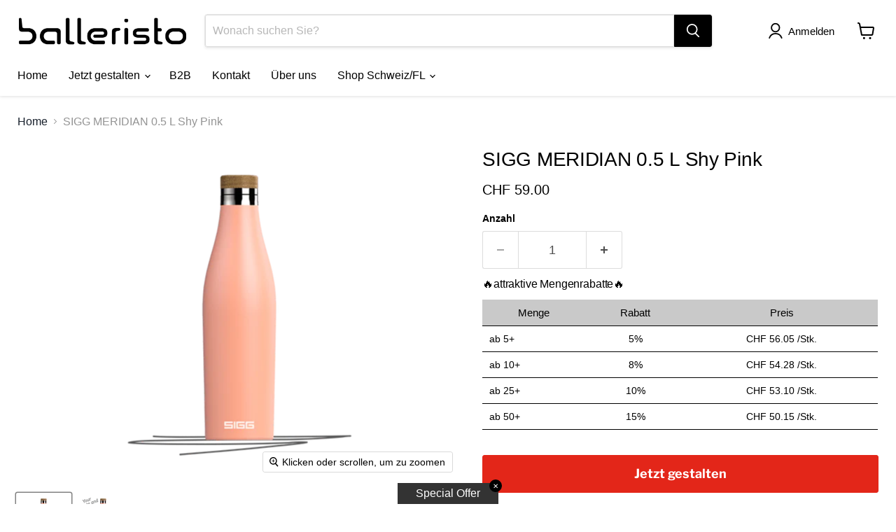

--- FILE ---
content_type: text/html; charset=utf-8
request_url: https://balleristo.ch/products/sigg-meridian-0-5-l-shy-pink
body_size: 64000
content:
<!doctype html>
<!-- Google Tag Manager -->
<script>(function(w,d,s,l,i){w[l]=w[l]||[];w[l].push({'gtm.start':
new Date().getTime(),event:'gtm.js'});var f=d.getElementsByTagName(s)[0],
j=d.createElement(s),dl=l!='dataLayer'?'&l='+l:'';j.async=true;j.src=
'https://www.googletagmanager.com/gtm.js?id='+i+dl;f.parentNode.insertBefore(j,f);
})(window,document,'script','dataLayer','GTM-W379248');</script>
<!-- End Google Tag Manager -->
<html class="no-js no-touch" lang="de">
  <head>
 




    
        <link rel="preload" href="//balleristo.ch/cdn/shop/products/SIGG_Meridian_0.5_Shy_Pink.png?v=1691757131">
    
        <link rel="preload" href="//balleristo.ch/cdn/shop/files/SIGG_Meridian_0.5_Shy_PinkKopie.png?v=1695751705">
    


<link rel="preconnect" href="https://cdn.beae.com" crossorigin />
<link rel="dns-prefetch" href="https://cdn.beae.com" />
    <!--BEAE-EMBED-->
    <link href="[data-uri]" rel="stylesheet" id="beae-global-css"/>
    <!--/BEAE-EMBED-->



      <style id="beae-custom-css">
        
      </style>
	

    <script id="beae-custom-js" async="async"> 
        
    </script><style type="text/css" class="beae-theme-helper">
 .beae-cart-popup {
    display: grid;
    position: fixed;
    inset: 0;
    z-index: 9999999;
    align-content: center;
    padding: 5px;
    justify-content: center;
    align-items: center;
    justify-items: center;
}

.beae-cart-popup::before {content: ' ';position: absolute;background: #e5e5e5b3;inset: 0;}
 .beae-ajax-loading{
 	cursor:not-allowed;
   pointer-events: none;
   opacity: 0.6;
  }


  #beae-toast {
  visibility: hidden;
  max-width: 50px;
  min-height: 50px;
  margin: auto;
  background-color: #333;
  color: #fff;
  text-align: center;
  border-radius: 2px;
  position: fixed;
  z-index: 999999;
  left: 0;
  right: 0;
  bottom: 30px;
  font-size: 17px;
  display: grid;
  grid-template-columns: 50px auto;
  align-items: center;
  justify-content: start;
  align-content: center;
  justify-items: start;
}
#beae-toast.beae-toast-show {
  visibility: visible;
  -webkit-animation: beaeFadein 0.5s, beaeExpand 0.5s 0.5s, beaeStay 3s 1s, beaeShrink 0.5s 2s, beaeFadeout 0.5s 2.5s;
  animation: beaeFadein 0.5s, beaeExpand 0.5s 0.5s, beaeStay 3s 1s, beaeShrink 0.5s 4s, beaeFadeout 0.5s 4.5s;
}
#beae-toast #beae-toast-icon {
  width: 50px;
  height: 100%;
  /* float: left; */
  /* padding-top: 16px; */
  /* padding-bottom: 16px; */
  box-sizing: border-box;
  background-color: #111;
  color: #fff;
  padding: 5px;
}
#beae-toast .beae-toast-icon-svg {
  width: 100%;
  height: 100%;
  display: block;
  position: relative;
  vertical-align: middle;
  margin: auto;
  text-align: center;
  /* padding: 5px; */
}
#beae-toast #beae-toast-desc {
  color: #fff;
  padding: 16px;
  overflow: hidden;
  white-space: nowrap;
}

@-webkit-keyframes beaeFadein {
  from {
    bottom: 0;
    opacity: 0;
  }
  to {
    bottom: 30px;
    opacity: 1;
  }
}
@keyframes fadein {
  from {
    bottom: 0;
    opacity: 0;
  }
  to {
    bottom: 30px;
    opacity: 1;
  }
}
@-webkit-keyframes beaeExpand {
  from {
    min-width: 50px;
  }
  to {
    min-width: var(--beae-max-width);
  }
}
@keyframes beaeExpand {
  from {
    min-width: 50px;
  }
  to {
    min-width: var(--beae-max-width);
  }
}
@-webkit-keyframes beaeStay {
  from {
    min-width: var(--beae-max-width);
  }
  to {
    min-width: var(--beae-max-width);
  }
}
@keyframes beaeStay {
  from {
    min-width: var(--beae-max-width);
  }
  to {
    min-width: var(--beae-max-width);
  }
}
@-webkit-keyframes beaeShrink {
  from {
    min-width: var(--beae-max-width);
  }
  to {
    min-width: 50px;
  }
}
@keyframes beaeShrink {
  from {
    min-width: var(--beae-max-width);
  }
  to {
    min-width: 50px;
  }
}
@-webkit-keyframes beaeFadeout {
  from {
    bottom: 30px;
    opacity: 1;
  }
  to {
    bottom: 60px;
    opacity: 0;
  }
}
@keyframes beaeFadeout {
  from {
    bottom: 30px;
    opacity: 1;
  }
  to {
    bottom: 60px;
    opacity: 0;
  }
}
</style>

<script type="text/javascript" id="beae-theme-helpers" async="async">
    window.BEAE = window.BEAE || {};
    (function(){this.configs = {"custom_code":{"enable_jquery":true,"custom_css":"","custom_js":""},"quickview":null,"ajax_cart":null,"instagram":null};
              this.configs.ajax_cart =  {};
          
      
      	this.customer = false;
      
        this.routes = {
            domain: 'https://balleristo.ch',
            root_url: '/',
            collections_url: '/collections',
            all_products_collection_url: '/collections/all',
            cart_url:'/cart',
            cart_add_url:'/cart/add',
            cart_change_url:'/cart/change',
            cart_clear_url: '/cart/clear',
            cart_update_url: '/cart/update',
            product_recommendations_url: '/recommendations/products'
        };
        this.queryParams = {};
        if (window.location.search.length) {
            new URLSearchParams(window.location.search).forEach((value,key)=>{
                this.queryParams[key] = value;
            })
        }
        this.money_format  = "CHF {{amount}}",
        this.money_with_currency_format = "CHF {{amount}}",
        this.formatMoney = function(t, e) {
            function n(t, e) {
                return void 0 === t ? e : t
            }
            function o(t, e, o, i) {
                if (e = n(e, 2),
                o = n(o, ","),
                i = n(i, "."),
                isNaN(t) || null == t)
                    return 0;
                var r = (t = (t / 100).toFixed(e)).split(".");
                return r[0].replace(/(\d)(?=(\d\d\d)+(?!\d))/g, "$1" + o) + (r[1] ? i + r[1] : "")
            }
            "string" == typeof t && (t = t.replace(".", ""));
            var i = ""
            , r = /\{\{\s*(\w+)\s*\}\}/
            , a = e || ( ? this.money_with_currency_format : this.money_format);
            switch (a.match(r)[1]) {
            case "amount":
                i = o(t, 2);
                break;
            case "amount_no_decimals":
                i = o(t, 0);
                break;
            case "amount_with_comma_separator":
                i = o(t, 2, ".", ",");
                break;
            case "amount_with_space_separator":
                i = o(t, 2, " ", ",");
                break;
            case "amount_with_period_and_space_separator":
                i = o(t, 2, " ", ".");
                break;
            case "amount_no_decimals_with_comma_separator":
                i = o(t, 0, ".", ",");
                break;
            case "amount_no_decimals_with_space_separator":
                i = o(t, 0, " ");
                break;
            case "amount_with_apostrophe_separator":
                i = o(t, 2, "'", ".")
            }
            return a.replace(r, i)
        }
        this.resizeImage = function(t, r) {
            try {
				if (t.indexOf('cdn.shopify.com') === -1)
					return t;
                if (!r || "original" == r ||  "full" == r || "master" == r)
                    return t;
                var o = t.match(/\.(jpg|jpeg|gif|png|bmp|bitmap|tiff|tif)((\#[0-9a-z\-]+)?(\?v=.*)?)?$/igm);
		        if (null == o)
		            return null;
		        var i = t.split(o[0])
		          , x = o[0];
		        return i[0] + "_" + r + x;
            } catch (o) {
                return t
            }
        },
        this.getProduct = function(handle){
          if(!handle)
          {
            return false;
          }
          let endpoint = (this.routes.root_url  === '/' ? '' : this.routes.root_url ) + '/products/' + handle + '.js'
          if(window.BEAE_LIVE)
          {
          	endpoint = '/shop/builder/ajax/beae-proxy/products/' + handle;
          }
          return  window.fetch(endpoint,{
            headers: {
              'Content-Type' : 'application/json'
            }
          })
          .then(res=> res.json());
          
        }
    }).bind(window.BEAE)();
</script>
    

         
<script type="text/javascript" src="https://cdn.beae.com/vendors/js-v2/jquery.min.js" defer></script>



 <meta name="facebook-domain-verification" content="eh42uz4otpqnrstmpj63ool66cyeyd" />
  <script>
    window.Store = window.Store || {};
    window.Store.id = 76063113508;
  </script>
    <meta charset="utf-8">
    <meta http-equiv="x-ua-compatible" content="IE=edge">

    <link rel="preconnect" href="https://cdn.shopify.com">
    <link rel="preconnect" href="https://fonts.shopifycdn.com">
    <link rel="preconnect" href="https://v.shopify.com">
    <link rel="preconnect" href="https://cdn.shopifycloud.com">

    <title>SIGG MERIDIAN 0.5 L Shy Pink | balleristo</title>

    
      <meta name="description" content="Material: Edelstahl Volumen: 500 ml Höhe: 25.9 cm Durchmesser: 7.3 cm Gewicht: 290 g hergestellt in China | entwickelt in der Schweiz SIGG Meridian - neuer, stilvoller und plastikfreier* Begleiter Deiner täglichen Aktivitäten. Die schlanke Trinkflasche aus doppelwandigem 18/8 Edelstahl hält Getränke stundenlang heiss o">
    

    
  <link rel="shortcut icon" href="//balleristo.ch/cdn/shop/files/favicon_88c6de49-57e5-4813-a59b-d5e11fff94c5_32x32.png?v=1691755780" type="image/png">


    <script>
  window.zakekeProductAdvancedProcessing = true;
  
  
  window.zakekePricingData = {
    variantId: 45599106957604,
    cart: {"note":null,"attributes":{},"original_total_price":0,"total_price":0,"total_discount":0,"total_weight":0.0,"item_count":0,"items":[],"requires_shipping":false,"currency":"CHF","items_subtotal_price":0,"cart_level_discount_applications":[],"checkout_charge_amount":0},
    product: {"id":8421046092068,"title":"zakeke","handle":"customization","description":"","published_at":"2023-06-27T14:28:22+02:00","created_at":"2023-06-27T14:28:22+02:00","vendor":"balleristo.ch","type":"zakeke-design","tags":[],"price":1,"price_min":1,"price_max":1,"available":true,"price_varies":false,"compare_at_price":null,"compare_at_price_min":0,"compare_at_price_max":0,"compare_at_price_varies":false,"variants":[{"id":45599106957604,"title":"Default Title","option1":"Default Title","option2":null,"option3":null,"sku":"","requires_shipping":false,"taxable":true,"featured_image":null,"available":true,"name":"zakeke","public_title":null,"options":["Default Title"],"price":1,"weight":0,"compare_at_price":null,"inventory_management":null,"barcode":"","requires_selling_plan":false,"selling_plan_allocations":[]}],"images":[],"featured_image":null,"options":["Title"],"requires_selling_plan":false,"selling_plan_groups":[],"content":""}
  };
  

  window.zakekeShopLocales = [
    
    {
      iso_code: "de",
      root_url: "\/",
      primary: true
    },
    
    {
      iso_code: "en",
      root_url: "\/en",
      primary: false
    },
    
  ];
</script>

<script>
      function zakekePostprocessProperties(props){
        if (props.customization) {
    		props._customization = props.customization;
    		delete props.customization;
    	}
        if (props.Preview) {
          delete props.Preview;
        }
        return props;
      }
      
      function zakekeBeforeAddToCart(designID) {
        return new Promise(() => {
          fetch('/apps/zakeke/preview/' + designID).then(res => res.blob()).then(previewImg => {
            const form = document.getElementById('zakeke-addtocart');
            const body = new FormData(form);
            body.set('properties[Preview]', previewImg, 'Preview.png');
            return fetch(form.action, {
              method: 'POST',
              body: body
            }).then(() => {
              window.location.href = '/cart';
            });
          });
        });
      }
</script>

<script src="https://unpkg.com/@glidejs/glide@3.4.1/dist/glide.js"></script>
<!-- Required Core Stylesheet -->
<link rel="stylesheet" href="https://unpkg.com/@glidejs/glide@3.4.1/dist/css/glide.core.css">
<!-- Optional Theme Stylesheet -->
<link rel="stylesheet" href="https://unpkg.com/@glidejs/glide@3.4.1/dist/css/glide.theme.css">

<style>
.glide__arrow.prev {
    left: 0;
    }

.glide__arrow.next {
    right: 0;
}

.glide__slides {
    margin: 0px;
    list-style: none;
}

.glide__arrow {
  border: none !important;
  box-shadow: none !important;
}
  
.zakeke-cart-preview-window {
    position: fixed;
top: 0;
    left: 0;
    width: 100%;
    height: 100%;
    background: rgba(0, 0, 0, 0.94);
z-index: 1000;
    display: flex;
    flex-direction: column;
    align-items: center;
    justify-content: center;
    user-select: none;
}

.zakeke-cart-preview-window-label {
    padding: 20px;
}

.zakeke-cart-preview-window-label h3
{
    color: white;
}

.zakeke-cart-previews {
    position: relative;
    max-width: 260px;
}

@media (max-width: 768px) {
    .zakeke-cart-previews {
      max-width: 130px;
	}
}

.zakeke-cart-preview {
    cursor: pointer;
}
</style>

    
      <link rel="canonical" href="https://balleristo.ch/products/sigg-meridian-0-5-l-shy-pink" />
    

    <meta name="viewport" content="width=device-width">

    
    















<meta property="og:site_name" content="balleristo.ch">
<meta property="og:url" content="https://balleristo.ch/products/sigg-meridian-0-5-l-shy-pink">
<meta property="og:title" content="SIGG MERIDIAN 0.5 L Shy Pink">
<meta property="og:type" content="website">
<meta property="og:description" content="Material: Edelstahl Volumen: 500 ml Höhe: 25.9 cm Durchmesser: 7.3 cm Gewicht: 290 g hergestellt in China | entwickelt in der Schweiz SIGG Meridian - neuer, stilvoller und plastikfreier* Begleiter Deiner täglichen Aktivitäten. Die schlanke Trinkflasche aus doppelwandigem 18/8 Edelstahl hält Getränke stundenlang heiss o">




    
    
    

    
    
    <meta
      property="og:image"
      content="https://balleristo.ch/cdn/shop/products/SIGG_Meridian_0.5_Shy_Pink_1200x1200.png?v=1691757131"
    />
    <meta
      property="og:image:secure_url"
      content="https://balleristo.ch/cdn/shop/products/SIGG_Meridian_0.5_Shy_Pink_1200x1200.png?v=1691757131"
    />
    <meta property="og:image:width" content="1200" />
    <meta property="og:image:height" content="1200" />
    
    
    <meta property="og:image:alt" content="Social media image" />
  
















<meta name="twitter:title" content="SIGG MERIDIAN 0.5 L Shy Pink">
<meta name="twitter:description" content="Material: Edelstahl Volumen: 500 ml Höhe: 25.9 cm Durchmesser: 7.3 cm Gewicht: 290 g hergestellt in China | entwickelt in der Schweiz SIGG Meridian - neuer, stilvoller und plastikfreier* Begleiter Deiner täglichen Aktivitäten. Die schlanke Trinkflasche aus doppelwandigem 18/8 Edelstahl hält Getränke stundenlang heiss o">


    
    
    
      
      
      <meta name="twitter:card" content="summary">
    
    
    <meta
      property="twitter:image"
      content="https://balleristo.ch/cdn/shop/products/SIGG_Meridian_0.5_Shy_Pink_1200x1200_crop_center.png?v=1691757131"
    />
    <meta property="twitter:image:width" content="1200" />
    <meta property="twitter:image:height" content="1200" />
    
    
    <meta property="twitter:image:alt" content="Social media image" />
  



    <link rel="preload" href="" as="font" crossorigin="anonymous">
    <link rel="preload" as="style" href="//balleristo.ch/cdn/shop/t/6/assets/theme.css?v=117260716512709011541759342781">

    <script>window.performance && window.performance.mark && window.performance.mark('shopify.content_for_header.start');</script><meta name="google-site-verification" content="uJmSYiDtd78wQA6LfopIHLb2PJoBdo14YUbHT85oOPI">
<meta id="shopify-digital-wallet" name="shopify-digital-wallet" content="/76063113508/digital_wallets/dialog">
<meta name="shopify-checkout-api-token" content="66d99fa722c3deb1dfd82d7308abf078">
<meta id="in-context-paypal-metadata" data-shop-id="76063113508" data-venmo-supported="false" data-environment="production" data-locale="de_DE" data-paypal-v4="true" data-currency="CHF">
<link rel="alternate" hreflang="x-default" href="https://balleristo.ch/products/sigg-meridian-0-5-l-shy-pink">
<link rel="alternate" hreflang="de" href="https://balleristo.ch/products/sigg-meridian-0-5-l-shy-pink">
<link rel="alternate" hreflang="en" href="https://balleristo.ch/en/products/sigg-meridian-0-5-l-shy-pink">
<link rel="alternate" type="application/json+oembed" href="https://balleristo.ch/products/sigg-meridian-0-5-l-shy-pink.oembed">
<script async="async" src="/checkouts/internal/preloads.js?locale=de-CH"></script>
<script id="shopify-features" type="application/json">{"accessToken":"66d99fa722c3deb1dfd82d7308abf078","betas":["rich-media-storefront-analytics"],"domain":"balleristo.ch","predictiveSearch":true,"shopId":76063113508,"locale":"de"}</script>
<script>var Shopify = Shopify || {};
Shopify.shop = "helmet-hero-3.myshopify.com";
Shopify.locale = "de";
Shopify.currency = {"active":"CHF","rate":"1.0"};
Shopify.country = "CH";
Shopify.theme = {"name":"2025_balleristo_ch_LIVE","id":156221800740,"schema_name":"Empire","schema_version":"9.0.0","theme_store_id":null,"role":"main"};
Shopify.theme.handle = "null";
Shopify.theme.style = {"id":null,"handle":null};
Shopify.cdnHost = "balleristo.ch/cdn";
Shopify.routes = Shopify.routes || {};
Shopify.routes.root = "/";</script>
<script type="module">!function(o){(o.Shopify=o.Shopify||{}).modules=!0}(window);</script>
<script>!function(o){function n(){var o=[];function n(){o.push(Array.prototype.slice.apply(arguments))}return n.q=o,n}var t=o.Shopify=o.Shopify||{};t.loadFeatures=n(),t.autoloadFeatures=n()}(window);</script>
<script id="shop-js-analytics" type="application/json">{"pageType":"product"}</script>
<script defer="defer" async type="module" src="//balleristo.ch/cdn/shopifycloud/shop-js/modules/v2/client.init-shop-cart-sync_e98Ab_XN.de.esm.js"></script>
<script defer="defer" async type="module" src="//balleristo.ch/cdn/shopifycloud/shop-js/modules/v2/chunk.common_Pcw9EP95.esm.js"></script>
<script defer="defer" async type="module" src="//balleristo.ch/cdn/shopifycloud/shop-js/modules/v2/chunk.modal_CzmY4ZhL.esm.js"></script>
<script type="module">
  await import("//balleristo.ch/cdn/shopifycloud/shop-js/modules/v2/client.init-shop-cart-sync_e98Ab_XN.de.esm.js");
await import("//balleristo.ch/cdn/shopifycloud/shop-js/modules/v2/chunk.common_Pcw9EP95.esm.js");
await import("//balleristo.ch/cdn/shopifycloud/shop-js/modules/v2/chunk.modal_CzmY4ZhL.esm.js");

  window.Shopify.SignInWithShop?.initShopCartSync?.({"fedCMEnabled":true,"windoidEnabled":true});

</script>
<script>(function() {
  var isLoaded = false;
  function asyncLoad() {
    if (isLoaded) return;
    isLoaded = true;
    var urls = ["https:\/\/portal.zakeke.com\/Scripts\/integration\/shopify\/product.js?shop=helmet-hero-3.myshopify.com"];
    for (var i = 0; i < urls.length; i++) {
      var s = document.createElement('script');
      s.type = 'text/javascript';
      s.async = true;
      s.src = urls[i];
      var x = document.getElementsByTagName('script')[0];
      x.parentNode.insertBefore(s, x);
    }
  };
  if(window.attachEvent) {
    window.attachEvent('onload', asyncLoad);
  } else {
    window.addEventListener('load', asyncLoad, false);
  }
})();</script>
<script id="__st">var __st={"a":76063113508,"offset":3600,"reqid":"b34f32c2-cb5e-463c-8ce9-66ce0f729a94-1769122736","pageurl":"balleristo.ch\/products\/sigg-meridian-0-5-l-shy-pink","u":"5eec8dacf9e9","p":"product","rtyp":"product","rid":8372882800932};</script>
<script>window.ShopifyPaypalV4VisibilityTracking = true;</script>
<script id="captcha-bootstrap">!function(){'use strict';const t='contact',e='account',n='new_comment',o=[[t,t],['blogs',n],['comments',n],[t,'customer']],c=[[e,'customer_login'],[e,'guest_login'],[e,'recover_customer_password'],[e,'create_customer']],r=t=>t.map((([t,e])=>`form[action*='/${t}']:not([data-nocaptcha='true']) input[name='form_type'][value='${e}']`)).join(','),a=t=>()=>t?[...document.querySelectorAll(t)].map((t=>t.form)):[];function s(){const t=[...o],e=r(t);return a(e)}const i='password',u='form_key',d=['recaptcha-v3-token','g-recaptcha-response','h-captcha-response',i],f=()=>{try{return window.sessionStorage}catch{return}},m='__shopify_v',_=t=>t.elements[u];function p(t,e,n=!1){try{const o=window.sessionStorage,c=JSON.parse(o.getItem(e)),{data:r}=function(t){const{data:e,action:n}=t;return t[m]||n?{data:e,action:n}:{data:t,action:n}}(c);for(const[e,n]of Object.entries(r))t.elements[e]&&(t.elements[e].value=n);n&&o.removeItem(e)}catch(o){console.error('form repopulation failed',{error:o})}}const l='form_type',E='cptcha';function T(t){t.dataset[E]=!0}const w=window,h=w.document,L='Shopify',v='ce_forms',y='captcha';let A=!1;((t,e)=>{const n=(g='f06e6c50-85a8-45c8-87d0-21a2b65856fe',I='https://cdn.shopify.com/shopifycloud/storefront-forms-hcaptcha/ce_storefront_forms_captcha_hcaptcha.v1.5.2.iife.js',D={infoText:'Durch hCaptcha geschützt',privacyText:'Datenschutz',termsText:'Allgemeine Geschäftsbedingungen'},(t,e,n)=>{const o=w[L][v],c=o.bindForm;if(c)return c(t,g,e,D).then(n);var r;o.q.push([[t,g,e,D],n]),r=I,A||(h.body.append(Object.assign(h.createElement('script'),{id:'captcha-provider',async:!0,src:r})),A=!0)});var g,I,D;w[L]=w[L]||{},w[L][v]=w[L][v]||{},w[L][v].q=[],w[L][y]=w[L][y]||{},w[L][y].protect=function(t,e){n(t,void 0,e),T(t)},Object.freeze(w[L][y]),function(t,e,n,w,h,L){const[v,y,A,g]=function(t,e,n){const i=e?o:[],u=t?c:[],d=[...i,...u],f=r(d),m=r(i),_=r(d.filter((([t,e])=>n.includes(e))));return[a(f),a(m),a(_),s()]}(w,h,L),I=t=>{const e=t.target;return e instanceof HTMLFormElement?e:e&&e.form},D=t=>v().includes(t);t.addEventListener('submit',(t=>{const e=I(t);if(!e)return;const n=D(e)&&!e.dataset.hcaptchaBound&&!e.dataset.recaptchaBound,o=_(e),c=g().includes(e)&&(!o||!o.value);(n||c)&&t.preventDefault(),c&&!n&&(function(t){try{if(!f())return;!function(t){const e=f();if(!e)return;const n=_(t);if(!n)return;const o=n.value;o&&e.removeItem(o)}(t);const e=Array.from(Array(32),(()=>Math.random().toString(36)[2])).join('');!function(t,e){_(t)||t.append(Object.assign(document.createElement('input'),{type:'hidden',name:u})),t.elements[u].value=e}(t,e),function(t,e){const n=f();if(!n)return;const o=[...t.querySelectorAll(`input[type='${i}']`)].map((({name:t})=>t)),c=[...d,...o],r={};for(const[a,s]of new FormData(t).entries())c.includes(a)||(r[a]=s);n.setItem(e,JSON.stringify({[m]:1,action:t.action,data:r}))}(t,e)}catch(e){console.error('failed to persist form',e)}}(e),e.submit())}));const S=(t,e)=>{t&&!t.dataset[E]&&(n(t,e.some((e=>e===t))),T(t))};for(const o of['focusin','change'])t.addEventListener(o,(t=>{const e=I(t);D(e)&&S(e,y())}));const B=e.get('form_key'),M=e.get(l),P=B&&M;t.addEventListener('DOMContentLoaded',(()=>{const t=y();if(P)for(const e of t)e.elements[l].value===M&&p(e,B);[...new Set([...A(),...v().filter((t=>'true'===t.dataset.shopifyCaptcha))])].forEach((e=>S(e,t)))}))}(h,new URLSearchParams(w.location.search),n,t,e,['guest_login'])})(!0,!0)}();</script>
<script integrity="sha256-4kQ18oKyAcykRKYeNunJcIwy7WH5gtpwJnB7kiuLZ1E=" data-source-attribution="shopify.loadfeatures" defer="defer" src="//balleristo.ch/cdn/shopifycloud/storefront/assets/storefront/load_feature-a0a9edcb.js" crossorigin="anonymous"></script>
<script data-source-attribution="shopify.dynamic_checkout.dynamic.init">var Shopify=Shopify||{};Shopify.PaymentButton=Shopify.PaymentButton||{isStorefrontPortableWallets:!0,init:function(){window.Shopify.PaymentButton.init=function(){};var t=document.createElement("script");t.src="https://balleristo.ch/cdn/shopifycloud/portable-wallets/latest/portable-wallets.de.js",t.type="module",document.head.appendChild(t)}};
</script>
<script data-source-attribution="shopify.dynamic_checkout.buyer_consent">
  function portableWalletsHideBuyerConsent(e){var t=document.getElementById("shopify-buyer-consent"),n=document.getElementById("shopify-subscription-policy-button");t&&n&&(t.classList.add("hidden"),t.setAttribute("aria-hidden","true"),n.removeEventListener("click",e))}function portableWalletsShowBuyerConsent(e){var t=document.getElementById("shopify-buyer-consent"),n=document.getElementById("shopify-subscription-policy-button");t&&n&&(t.classList.remove("hidden"),t.removeAttribute("aria-hidden"),n.addEventListener("click",e))}window.Shopify?.PaymentButton&&(window.Shopify.PaymentButton.hideBuyerConsent=portableWalletsHideBuyerConsent,window.Shopify.PaymentButton.showBuyerConsent=portableWalletsShowBuyerConsent);
</script>
<script data-source-attribution="shopify.dynamic_checkout.cart.bootstrap">document.addEventListener("DOMContentLoaded",(function(){function t(){return document.querySelector("shopify-accelerated-checkout-cart, shopify-accelerated-checkout")}if(t())Shopify.PaymentButton.init();else{new MutationObserver((function(e,n){t()&&(Shopify.PaymentButton.init(),n.disconnect())})).observe(document.body,{childList:!0,subtree:!0})}}));
</script>
<link id="shopify-accelerated-checkout-styles" rel="stylesheet" media="screen" href="https://balleristo.ch/cdn/shopifycloud/portable-wallets/latest/accelerated-checkout-backwards-compat.css" crossorigin="anonymous">
<style id="shopify-accelerated-checkout-cart">
        #shopify-buyer-consent {
  margin-top: 1em;
  display: inline-block;
  width: 100%;
}

#shopify-buyer-consent.hidden {
  display: none;
}

#shopify-subscription-policy-button {
  background: none;
  border: none;
  padding: 0;
  text-decoration: underline;
  font-size: inherit;
  cursor: pointer;
}

#shopify-subscription-policy-button::before {
  box-shadow: none;
}

      </style>

<script>window.performance && window.performance.mark && window.performance.mark('shopify.content_for_header.end');</script>

    <link href="//balleristo.ch/cdn/shop/t/6/assets/theme.css?v=117260716512709011541759342781" rel="stylesheet" type="text/css" media="all" />

    
    <script>
      window.Theme = window.Theme || {};
      window.Theme.version = '9.0.0';
      window.Theme.name = 'Empire';
      window.Theme.routes = {
        "root_url": "/",
        "account_url": "/account",
        "account_login_url": "https://shopify.com/76063113508/account?locale=de&region_country=CH",
        "account_logout_url": "/account/logout",
        "account_register_url": "https://shopify.com/76063113508/account?locale=de",
        "account_addresses_url": "/account/addresses",
        "collections_url": "/collections",
        "all_products_collection_url": "/collections/all",
        "search_url": "/search",
        "predictive_search_url": "/search/suggest",
        "cart_url": "/cart",
        "cart_add_url": "/cart/add",
        "cart_change_url": "/cart/change",
        "cart_clear_url": "/cart/clear",
        "product_recommendations_url": "/recommendations/products",
      };
    </script>
    

  <script>window.is_hulkpo_installed=false</script>
  


  

  

  
  <link rel="alternate" hreflang="x-default" href="https://balleristo.com/products/sigg-meridian-0-5-l-shy-pink">
  <link rel="alternate" hreflang="de-DE" href="https://balleristo.com/products/sigg-meridian-0-5-l-shy-pink">
  <link rel="alternate" hreflang="en-DE" href="https://balleristo.com/en/products/sigg-meridian-0-5-l-shy-pink">
  <link rel="alternate" hreflang="de-CH" href="https://balleristo.ch/products/sigg-meridian-0-5-l-shy-pink">
  <link rel="alternate" hreflang="fr-CH" href="https://balleristo.ch/products/sigg-meridian-0-5-l-shy-pink">
  <link rel="alternate" hreflang="it-CH" href="https://balleristo.ch/products/sigg-meridian-0-5-l-shy-pink">
  <link rel="alternate" hreflang="en-CH" href="https://balleristo.ch/products/sigg-meridian-0-5-l-shy-pink">
  <link rel="alternate" hreflang="de-LI" href="https://balleristo.ch/products/sigg-meridian-0-5-l-shy-pink">
  <link rel="alternate" hreflang="fr-LI" href="https://balleristo.ch/products/sigg-meridian-0-5-l-shy-pink">
  <link rel="alternate" hreflang="it-LI" href="https://balleristo.ch/products/sigg-meridian-0-5-l-shy-pink">
  <link rel="alternate" hreflang="en-LI" href="https://balleristo.ch/products/sigg-meridian-0-5-l-shy-pink">
  
  
 


<!-- BEGIN app block: shopify://apps/powerful-form-builder/blocks/app-embed/e4bcb1eb-35b2-42e6-bc37-bfe0e1542c9d --><script type="text/javascript" hs-ignore data-cookieconsent="ignore">
  var Globo = Globo || {};
  var globoFormbuilderRecaptchaInit = function(){};
  var globoFormbuilderHcaptchaInit = function(){};
  window.Globo.FormBuilder = window.Globo.FormBuilder || {};
  window.Globo.FormBuilder.shop = {"configuration":{"money_format":"CHF {{amount}}"},"pricing":{"features":{"bulkOrderForm":true,"cartForm":true,"fileUpload":30,"removeCopyright":true,"restrictedEmailDomains":false,"metrics":true}},"settings":{"copyright":"Powered by <a href=\"https://globosoftware.net\" target=\"_blank\">Globo</a> <a href=\"https://apps.shopify.com/form-builder-contact-form\" target=\"_blank\">Contact Form</a>","hideWaterMark":false,"reCaptcha":{"recaptchaType":"v2","siteKey":false,"languageCode":"en"},"hCaptcha":{"siteKey":false},"scrollTop":false,"customCssCode":"","customCssEnabled":false,"additionalColumns":[]},"encryption_form_id":1,"url":"https://app.powerfulform.com/","CDN_URL":"https://dxo9oalx9qc1s.cloudfront.net","app_id":"1783207"};

  if(window.Globo.FormBuilder.shop.settings.customCssEnabled && window.Globo.FormBuilder.shop.settings.customCssCode){
    const customStyle = document.createElement('style');
    customStyle.type = 'text/css';
    customStyle.innerHTML = window.Globo.FormBuilder.shop.settings.customCssCode;
    document.head.appendChild(customStyle);
  }

  window.Globo.FormBuilder.forms = [];
    
      
      
      
      window.Globo.FormBuilder.forms[15192] = {"15192":{"elements":[{"id":"group","type":"group","label":"Basic info","description":null,"elements":[{"id":"text","type":"text","label":"Vorname","placeholder":"Vorname","description":null,"hideLabel":false,"required":true,"columnWidth":50},{"id":"text-2","type":"text","label":"Nachname","placeholder":"Nachname","description":null,"hideLabel":false,"required":true,"columnWidth":50},{"id":"text-1","type":"text","label":"Firma","placeholder":"Firmenname","description":"","limitCharacters":false,"characters":100,"hideLabel":false,"keepPositionLabel":false,"columnWidth":50},{"id":"email","type":"email","label":"Email","placeholder":"Email","description":null,"hideLabel":false,"required":true,"columnWidth":50},{"id":"phone","type":"phone","label":"Telefon","placeholder":"Phone","description":null,"hideLabel":false,"required":false,"columnWidth":50,"validatePhone":true,"defaultCountryCode":"ch","inputIcon":"\u003csvg aria-hidden=\"true\" focusable=\"false\" data-prefix=\"fas\" data-icon=\"phone-alt\" class=\"svg-inline--fa fa-phone-alt fa-w-16\" role=\"img\" xmlns=\"http:\/\/www.w3.org\/2000\/svg\" viewBox=\"0 0 512 512\"\u003e\u003cpath fill=\"currentColor\" d=\"M497.39 361.8l-112-48a24 24 0 0 0-28 6.9l-49.6 60.6A370.66 370.66 0 0 1 130.6 204.11l60.6-49.6a23.94 23.94 0 0 0 6.9-28l-48-112A24.16 24.16 0 0 0 122.6.61l-104 24A24 24 0 0 0 0 48c0 256.5 207.9 464 464 464a24 24 0 0 0 23.4-18.6l24-104a24.29 24.29 0 0 0-14.01-27.6z\"\u003e\u003c\/path\u003e\u003c\/svg\u003e"},{"id":"textarea","type":"textarea","label":"Adresse","placeholder":"Adresse","description":"","hideLabel":false,"required":false,"columnWidth":100,"limitCharacters":false}]},{"id":"group-1","type":"group","label":"Survey","description":null,"elements":[{"id":"select-1","type":"select","label":"Interesse an folgendem Produkt","placeholder":"auswählen","options":"Trinkflaschen\nSportbälle\nKoffer\nHelme\nBierfass\nAndere","defaultOption":"","description":"","hideLabel":false,"keepPositionLabel":false,"columnWidth":50},{"id":"select-2","type":"select","label":"ungefähre Menge","placeholder":"auswählen","options":"1-10\n10+\n25+\n50+\n100+","defaultOption":"","description":"","hideLabel":false,"keepPositionLabel":false,"columnWidth":50,"conditionalField":false,"onlyShowIf":"select-1"}]}],"errorMessage":{"required":"Please fill in field","invalid":"Invalid","invalidEmail":"Invalid email","invalidURL":"Invalid URL","fileSizeLimit":"File size limit exceeded","fileNotAllowed":"File extension not allowed","requiredCaptcha":"Please, enter the captcha","invalidName":"Invalid name"},"appearance":{"layout":"boxed","width":600,"style":"classic","mainColor":"rgba(255,0,0,1)","floatingIcon":"\u003csvg aria-hidden=\"true\" focusable=\"false\" data-prefix=\"far\" data-icon=\"envelope\" class=\"svg-inline--fa fa-envelope fa-w-16\" role=\"img\" xmlns=\"http:\/\/www.w3.org\/2000\/svg\" viewBox=\"0 0 512 512\"\u003e\u003cpath fill=\"currentColor\" d=\"M464 64H48C21.49 64 0 85.49 0 112v288c0 26.51 21.49 48 48 48h416c26.51 0 48-21.49 48-48V112c0-26.51-21.49-48-48-48zm0 48v40.805c-22.422 18.259-58.168 46.651-134.587 106.49-16.841 13.247-50.201 45.072-73.413 44.701-23.208.375-56.579-31.459-73.413-44.701C106.18 199.465 70.425 171.067 48 152.805V112h416zM48 400V214.398c22.914 18.251 55.409 43.862 104.938 82.646 21.857 17.205 60.134 55.186 103.062 54.955 42.717.231 80.509-37.199 103.053-54.947 49.528-38.783 82.032-64.401 104.947-82.653V400H48z\"\u003e\u003c\/path\u003e\u003c\/svg\u003e","floatingText":null,"displayOnAllPage":false,"formType":"normalForm","background":"color","backgroundColor":"#fff","descriptionColor":"#6c757d","headingColor":"#000","labelColor":"#000","optionColor":"#000","paragraphBackground":"#fff","paragraphColor":"#000"},"afterSubmit":{"action":"hideForm","message":"\u003ch4\u003eVielen Dank für Deine Anfrage. \u003c\/h4\u003e\u003cp\u003e\u003cbr\u003e\u003c\/p\u003e\u003cp\u003eWir freuen uns, dass Du mit uns Kontakt aufgenommen hast. Wir melden uns innert 24 Stunden bei Dir.\u003c\/p\u003e","redirectUrl":null},"footer":{"description":"","previousText":"Zurück","nextText":"Weiter","submitText":"Anfrage senden","submitFullWidth":true},"header":{"active":true,"title":"Kontakt aufnehmen","description":"\u003cp\u003e\u003cbr\u003e\u003c\/p\u003e"},"isStepByStepForm":true,"publish":{"requiredLogin":false,"requiredLoginMessage":"Please \u003ca href='\/account\/login' title='login'\u003elogin\u003c\/a\u003e to continue","publishType":"embedCode","selectTime":"forever","setCookie":"1","setCookieHours":"1","setCookieWeeks":"1"},"reCaptcha":{"enable":false,"note":"Please make sure that you have set Google reCaptcha v2 Site key and Secret key in \u003ca href=\"\/admin\/settings\"\u003eSettings\u003c\/a\u003e"},"html":"\n\u003cdiv class=\"globo-form boxed-form globo-form-id-15192\"\u003e\n\u003cstyle\u003e\n.globo-form-id-15192 .globo-form-app{\n    max-width: 600px;\n    width: -webkit-fill-available;\n    \n    background-color: #fff;\n    \n    \n}\n\n.globo-form-id-15192 .globo-form-app .globo-heading{\n    color: #000\n}\n.globo-form-id-15192 .globo-form-app .globo-description,\n.globo-form-id-15192 .globo-form-app .header .globo-description{\n    color: #6c757d\n}\n.globo-form-id-15192 .globo-form-app .globo-label,\n.globo-form-id-15192 .globo-form-app .globo-form-control label.globo-label,\n.globo-form-id-15192 .globo-form-app .globo-form-control label.globo-label span.label-content{\n    color: #000;\n    text-align: left !important;\n}\n.globo-form-id-15192 .globo-form-app .globo-label.globo-position-label{\n    height: 20px !important;\n}\n.globo-form-id-15192 .globo-form-app .globo-form-control .help-text.globo-description{\n    color: #6c757d\n}\n.globo-form-id-15192 .globo-form-app .globo-form-control .checkbox-wrapper .globo-option,\n.globo-form-id-15192 .globo-form-app .globo-form-control .radio-wrapper .globo-option\n{\n    color: #000\n}\n.globo-form-id-15192 .globo-form-app .footer{\n    text-align:;\n}\n.globo-form-id-15192 .globo-form-app .footer button{\n    border:1px solid rgba(255,0,0,1);\n    \n        width:100%;\n    \n}\n.globo-form-id-15192 .globo-form-app .footer button.submit,\n.globo-form-id-15192 .globo-form-app .footer button.checkout,\n.globo-form-id-15192 .globo-form-app .footer button.action.loading .spinner{\n    background-color: rgba(255,0,0,1);\n    color : #ffffff;\n}\n.globo-form-id-15192 .globo-form-app .globo-form-control .star-rating\u003efieldset:not(:checked)\u003elabel:before {\n    content: url('data:image\/svg+xml; utf8, \u003csvg aria-hidden=\"true\" focusable=\"false\" data-prefix=\"far\" data-icon=\"star\" class=\"svg-inline--fa fa-star fa-w-18\" role=\"img\" xmlns=\"http:\/\/www.w3.org\/2000\/svg\" viewBox=\"0 0 576 512\"\u003e\u003cpath fill=\"rgba(255,0,0,1)\" d=\"M528.1 171.5L382 150.2 316.7 17.8c-11.7-23.6-45.6-23.9-57.4 0L194 150.2 47.9 171.5c-26.2 3.8-36.7 36.1-17.7 54.6l105.7 103-25 145.5c-4.5 26.3 23.2 46 46.4 33.7L288 439.6l130.7 68.7c23.2 12.2 50.9-7.4 46.4-33.7l-25-145.5 105.7-103c19-18.5 8.5-50.8-17.7-54.6zM388.6 312.3l23.7 138.4L288 385.4l-124.3 65.3 23.7-138.4-100.6-98 139-20.2 62.2-126 62.2 126 139 20.2-100.6 98z\"\u003e\u003c\/path\u003e\u003c\/svg\u003e');\n}\n.globo-form-id-15192 .globo-form-app .globo-form-control .star-rating\u003efieldset\u003einput:checked ~ label:before {\n    content: url('data:image\/svg+xml; utf8, \u003csvg aria-hidden=\"true\" focusable=\"false\" data-prefix=\"fas\" data-icon=\"star\" class=\"svg-inline--fa fa-star fa-w-18\" role=\"img\" xmlns=\"http:\/\/www.w3.org\/2000\/svg\" viewBox=\"0 0 576 512\"\u003e\u003cpath fill=\"rgba(255,0,0,1)\" d=\"M259.3 17.8L194 150.2 47.9 171.5c-26.2 3.8-36.7 36.1-17.7 54.6l105.7 103-25 145.5c-4.5 26.3 23.2 46 46.4 33.7L288 439.6l130.7 68.7c23.2 12.2 50.9-7.4 46.4-33.7l-25-145.5 105.7-103c19-18.5 8.5-50.8-17.7-54.6L382 150.2 316.7 17.8c-11.7-23.6-45.6-23.9-57.4 0z\"\u003e\u003c\/path\u003e\u003c\/svg\u003e');\n}\n.globo-form-id-15192 .globo-form-app .globo-form-control .star-rating\u003efieldset:not(:checked)\u003elabel:hover:before,\n.globo-form-id-15192 .globo-form-app .globo-form-control .star-rating\u003efieldset:not(:checked)\u003elabel:hover ~ label:before{\n    content : url('data:image\/svg+xml; utf8, \u003csvg aria-hidden=\"true\" focusable=\"false\" data-prefix=\"fas\" data-icon=\"star\" class=\"svg-inline--fa fa-star fa-w-18\" role=\"img\" xmlns=\"http:\/\/www.w3.org\/2000\/svg\" viewBox=\"0 0 576 512\"\u003e\u003cpath fill=\"rgba(255,0,0,1)\" d=\"M259.3 17.8L194 150.2 47.9 171.5c-26.2 3.8-36.7 36.1-17.7 54.6l105.7 103-25 145.5c-4.5 26.3 23.2 46 46.4 33.7L288 439.6l130.7 68.7c23.2 12.2 50.9-7.4 46.4-33.7l-25-145.5 105.7-103c19-18.5 8.5-50.8-17.7-54.6L382 150.2 316.7 17.8c-11.7-23.6-45.6-23.9-57.4 0z\"\u003e\u003c\/path\u003e\u003c\/svg\u003e')\n}\n.globo-form-id-15192 .globo-form-app .globo-form-control .radio-wrapper .radio-input:checked ~ .radio-label:after {\n    background: rgba(255,0,0,1);\n    background: radial-gradient(rgba(255,0,0,1) 40%, #fff 45%);\n}\n.globo-form-id-15192 .globo-form-app .globo-form-control .checkbox-wrapper .checkbox-input:checked ~ .checkbox-label:before {\n    border-color: rgba(255,0,0,1);\n    box-shadow: 0 4px 6px rgba(50,50,93,0.11), 0 1px 3px rgba(0,0,0,0.08);\n    background-color: rgba(255,0,0,1);\n}\n.globo-form-id-15192 .globo-form-app .step.-completed .step__number,\n.globo-form-id-15192 .globo-form-app .line.-progress,\n.globo-form-id-15192 .globo-form-app .line.-start{\n    background-color: rgba(255,0,0,1);\n}\n.globo-form-id-15192 .globo-form-app .checkmark__check,\n.globo-form-id-15192 .globo-form-app .checkmark__circle{\n    stroke: rgba(255,0,0,1);\n}\n.globo-form-id-15192 .floating-button{\n    background-color: rgba(255,0,0,1);\n}\n.globo-form-id-15192 .globo-form-app .globo-form-control .checkbox-wrapper .checkbox-input ~ .checkbox-label:before,\n.globo-form-app .globo-form-control .radio-wrapper .radio-input ~ .radio-label:after{\n    border-color : rgba(255,0,0,1);\n}\n.globo-form-id-15192 .flatpickr-day.selected, \n.globo-form-id-15192 .flatpickr-day.startRange, \n.globo-form-id-15192 .flatpickr-day.endRange, \n.globo-form-id-15192 .flatpickr-day.selected.inRange, \n.globo-form-id-15192 .flatpickr-day.startRange.inRange, \n.globo-form-id-15192 .flatpickr-day.endRange.inRange, \n.globo-form-id-15192 .flatpickr-day.selected:focus, \n.globo-form-id-15192 .flatpickr-day.startRange:focus, \n.globo-form-id-15192 .flatpickr-day.endRange:focus, \n.globo-form-id-15192 .flatpickr-day.selected:hover, \n.globo-form-id-15192 .flatpickr-day.startRange:hover, \n.globo-form-id-15192 .flatpickr-day.endRange:hover, \n.globo-form-id-15192 .flatpickr-day.selected.prevMonthDay, \n.globo-form-id-15192 .flatpickr-day.startRange.prevMonthDay, \n.globo-form-id-15192 .flatpickr-day.endRange.prevMonthDay, \n.globo-form-id-15192 .flatpickr-day.selected.nextMonthDay, \n.globo-form-id-15192 .flatpickr-day.startRange.nextMonthDay, \n.globo-form-id-15192 .flatpickr-day.endRange.nextMonthDay {\n    background: rgba(255,0,0,1);\n    border-color: rgba(255,0,0,1);\n}\n.globo-form-id-15192 .globo-paragraph,\n.globo-form-id-15192 .globo-paragraph * {\n    background: #fff !important;\n    color: #000 !important;\n    width: 100%!important;\n}\n\u003c\/style\u003e\n\u003cdiv class=\"globo-form-app boxed-layout\"\u003e\n    \u003cdiv class=\"header dismiss hidden\" onclick=\"Globo.FormBuilder.closeModalForm(this)\"\u003e\n        \u003csvg width=20 height=20 viewBox=\"0 0 20 20\" class=\"\" focusable=\"false\" aria-hidden=\"true\"\u003e\u003cpath d=\"M11.414 10l4.293-4.293a.999.999 0 1 0-1.414-1.414L10 8.586 5.707 4.293a.999.999 0 1 0-1.414 1.414L8.586 10l-4.293 4.293a.999.999 0 1 0 1.414 1.414L10 11.414l4.293 4.293a.997.997 0 0 0 1.414 0 .999.999 0 0 0 0-1.414L11.414 10z\" fill-rule=\"evenodd\"\u003e\u003c\/path\u003e\u003c\/svg\u003e\n    \u003c\/div\u003e\n    \u003cform class=\"g-container\" novalidate action=\"\/api\/front\/form\/15192\/send\" method=\"POST\" enctype=\"multipart\/form-data\" data-id=15192\u003e\n        \n            \n            \u003cdiv class=\"header\"\u003e\n                \u003ch3 class=\"title globo-heading\"\u003eKontakt aufnehmen\u003c\/h3\u003e\n                \n            \u003c\/div\u003e\n            \n        \n        \n            \u003cdiv class=\"globo-formbuilder-wizard\" data-id=15192\u003e\n                \u003cdiv class=\"wizard__content\"\u003e\n                    \u003cheader class=\"wizard__header\"\u003e\n                        \u003cdiv class=\"wizard__steps\"\u003e\n                        \u003cnav class=\"steps hidden\"\u003e\n                            \n                                \n                                \n                                \n                                \u003cdiv class=\"step last \"  data-step=\"0\"\u003e\n                                    \u003cdiv class=\"step__content\"\u003e\n                                        \u003cp class=\"step__number\"\u003e\u003c\/p\u003e\n                                        \u003csvg class=\"checkmark\" xmlns=\"http:\/\/www.w3.org\/2000\/svg\" width=52 height=52 viewBox=\"0 0 52 52\"\u003e\n                                            \u003ccircle class=\"checkmark__circle\" cx=\"26\" cy=\"26\" r=\"25\" fill=\"none\"\/\u003e\n                                            \u003cpath class=\"checkmark__check\" fill=\"none\" d=\"M14.1 27.2l7.1 7.2 16.7-16.8\"\/\u003e\n                                        \u003c\/svg\u003e\n                                        \u003cdiv class=\"lines\"\u003e\n                                            \n                                                \u003cdiv class=\"line -start\"\u003e\u003c\/div\u003e\n                                            \n                                            \u003cdiv class=\"line -background\"\u003e\n                                            \u003c\/div\u003e\n                                            \u003cdiv class=\"line -progress\"\u003e\n                                            \u003c\/div\u003e\n                                        \u003c\/div\u003e  \n                                    \u003c\/div\u003e\n                                \u003c\/div\u003e\n                            \n                                \n                                \n                                \n                                \u003cdiv class=\"step last \"  data-step=\"1\"\u003e\n                                    \u003cdiv class=\"step__content\"\u003e\n                                        \u003cp class=\"step__number\"\u003e\u003c\/p\u003e\n                                        \u003csvg class=\"checkmark\" xmlns=\"http:\/\/www.w3.org\/2000\/svg\" width=52 height=52 viewBox=\"0 0 52 52\"\u003e\n                                            \u003ccircle class=\"checkmark__circle\" cx=\"26\" cy=\"26\" r=\"25\" fill=\"none\"\/\u003e\n                                            \u003cpath class=\"checkmark__check\" fill=\"none\" d=\"M14.1 27.2l7.1 7.2 16.7-16.8\"\/\u003e\n                                        \u003c\/svg\u003e\n                                        \u003cdiv class=\"lines\"\u003e\n                                            \n                                            \u003cdiv class=\"line -background\"\u003e\n                                            \u003c\/div\u003e\n                                            \u003cdiv class=\"line -progress\"\u003e\n                                            \u003c\/div\u003e\n                                        \u003c\/div\u003e  \n                                    \u003c\/div\u003e\n                                \u003c\/div\u003e\n                            \n                        \u003c\/nav\u003e\n                        \u003c\/div\u003e\n                    \u003c\/header\u003e\n                    \u003cdiv class=\"panels\"\u003e\n                        \n                        \n                        \n                        \n                        \u003cdiv class=\"panel \" data-id=15192  data-step=\"0\" \u003e\n                            \n                                \n                                    \n\n\n\n\n\n\n\n\n\n\u003cdiv class=\"globo-form-control layout-2-column\" \u003e\n    \u003clabel for=\"15192-text\" class=\"classic-label globo-label \"\u003e\u003cspan class=\"label-content\" data-label=\"Vorname\"\u003eVorname\u003c\/span\u003e\u003cspan class=\"text-danger text-smaller\"\u003e *\u003c\/span\u003e\u003c\/label\u003e\n    \u003cdiv class=\"globo-form-input\"\u003e\n        \n        \u003cinput type=\"text\"  data-type=\"text\" class=\"classic-input\" id=\"15192-text\" name=\"text\" placeholder=\"Vorname\" presence  \u003e\n    \u003c\/div\u003e\n    \n        \u003csmall class=\"help-text globo-description\"\u003e\u003c\/small\u003e\n    \n    \u003csmall class=\"messages\"\u003e\u003c\/small\u003e\n\u003c\/div\u003e\n\n\n                                \n                                    \n\n\n\n\n\n\n\n\n\n\u003cdiv class=\"globo-form-control layout-2-column\" \u003e\n    \u003clabel for=\"15192-text-2\" class=\"classic-label globo-label \"\u003e\u003cspan class=\"label-content\" data-label=\"Nachname\"\u003eNachname\u003c\/span\u003e\u003cspan class=\"text-danger text-smaller\"\u003e *\u003c\/span\u003e\u003c\/label\u003e\n    \u003cdiv class=\"globo-form-input\"\u003e\n        \n        \u003cinput type=\"text\"  data-type=\"text\" class=\"classic-input\" id=\"15192-text-2\" name=\"text-2\" placeholder=\"Nachname\" presence  \u003e\n    \u003c\/div\u003e\n    \n        \u003csmall class=\"help-text globo-description\"\u003e\u003c\/small\u003e\n    \n    \u003csmall class=\"messages\"\u003e\u003c\/small\u003e\n\u003c\/div\u003e\n\n\n                                \n                                    \n\n\n\n\n\n\n\n\n\n\u003cdiv class=\"globo-form-control layout-2-column\" \u003e\n    \u003clabel for=\"15192-text-1\" class=\"classic-label globo-label \"\u003e\u003cspan class=\"label-content\" data-label=\"Firma\"\u003eFirma\u003c\/span\u003e\u003cspan\u003e\u003c\/span\u003e\u003c\/label\u003e\n    \u003cdiv class=\"globo-form-input\"\u003e\n        \n        \u003cinput type=\"text\"  data-type=\"text\" class=\"classic-input\" id=\"15192-text-1\" name=\"text-1\" placeholder=\"Firmenname\"   \u003e\n    \u003c\/div\u003e\n    \n    \u003csmall class=\"messages\"\u003e\u003c\/small\u003e\n\u003c\/div\u003e\n\n\n                                \n                                    \n\n\n\n\n\n\n\n\n\n\u003cdiv class=\"globo-form-control layout-2-column\" \u003e\n    \u003clabel for=\"15192-email\" class=\"classic-label globo-label \"\u003e\u003cspan class=\"label-content\" data-label=\"Email\"\u003eEmail\u003c\/span\u003e\u003cspan class=\"text-danger text-smaller\"\u003e *\u003c\/span\u003e\u003c\/label\u003e\n    \u003cdiv class=\"globo-form-input\"\u003e\n        \n        \u003cinput type=\"text\"  data-type=\"email\" class=\"classic-input\" id=\"15192-email\" name=\"email\" placeholder=\"Email\" presence  \u003e\n    \u003c\/div\u003e\n    \n        \u003csmall class=\"help-text globo-description\"\u003e\u003c\/small\u003e\n    \n    \u003csmall class=\"messages\"\u003e\u003c\/small\u003e\n\u003c\/div\u003e\n\n\n                                \n                                    \n\n\n\n\n\n\n\n\n\n\u003cdiv class=\"globo-form-control layout-2-column\" \u003e\n    \u003clabel for=\"15192-phone\" class=\"classic-label globo-label \"\u003e\u003cspan class=\"label-content\" data-label=\"Telefon\"\u003eTelefon\u003c\/span\u003e\u003cspan\u003e\u003c\/span\u003e\u003c\/label\u003e\n    \u003cdiv class=\"globo-form-input\"\u003e\n        \u003cdiv class=\"globo-form-icon\"\u003e\u003csvg aria-hidden=\"true\" focusable=\"false\" data-prefix=\"fas\" data-icon=\"phone-alt\" class=\"svg-inline--fa fa-phone-alt fa-w-16\" role=\"img\" xmlns=\"http:\/\/www.w3.org\/2000\/svg\" viewBox=\"0 0 512 512\"\u003e\u003cpath fill=\"currentColor\" d=\"M497.39 361.8l-112-48a24 24 0 0 0-28 6.9l-49.6 60.6A370.66 370.66 0 0 1 130.6 204.11l60.6-49.6a23.94 23.94 0 0 0 6.9-28l-48-112A24.16 24.16 0 0 0 122.6.61l-104 24A24 24 0 0 0 0 48c0 256.5 207.9 464 464 464a24 24 0 0 0 23.4-18.6l24-104a24.29 24.29 0 0 0-14.01-27.6z\"\u003e\u003c\/path\u003e\u003c\/svg\u003e\u003c\/div\u003e\n        \u003cinput type=\"text\"  data-type=\"phone\" class=\"classic-input\" id=\"15192-phone\" name=\"phone\" placeholder=\"Phone\"   validate  default-country-code=\"ch\"\u003e\n    \u003c\/div\u003e\n    \n        \u003csmall class=\"help-text globo-description\"\u003e\u003c\/small\u003e\n    \n    \u003csmall class=\"messages\"\u003e\u003c\/small\u003e\n\u003c\/div\u003e\n\n\n                                \n                                    \n\n\n\n\n\n\n\n\n\n\u003cdiv class=\"globo-form-control layout-1-column\" \u003e\n    \u003clabel for=\"15192-textarea\" class=\"classic-label globo-label \"\u003e\u003cspan class=\"label-content\" data-label=\"Adresse\"\u003eAdresse\u003c\/span\u003e\u003cspan\u003e\u003c\/span\u003e\u003c\/label\u003e\n    \u003ctextarea id=\"15192-textarea\"  data-type=\"textarea\" class=\"classic-input\" rows=\"3\" name=\"textarea\" placeholder=\"Adresse\"   \u003e\u003c\/textarea\u003e\n    \n    \u003csmall class=\"messages\"\u003e\u003c\/small\u003e\n\u003c\/div\u003e\n\n\n                                \n                            \n                            \n                        \u003c\/div\u003e\n                        \n                        \n                        \n                        \n                        \u003cdiv class=\"panel \" data-id=15192  data-step=\"1\" \u003e\n                            \n                                \n                                    \n\n\n\n\n\n\n\n\n\n\u003cdiv class=\"globo-form-control layout-2-column\"  data-default-value=\"\"\u003e\n    \u003clabel for=\"15192-select-1\" class=\"classic-label globo-label \"\u003e\u003cspan class=\"label-content\" data-label=\"Interesse an folgendem Produkt\"\u003eInteresse an folgendem Produkt\u003c\/span\u003e\u003cspan\u003e\u003c\/span\u003e\u003c\/label\u003e\n    \n    \n    \u003cdiv class=\"globo-form-input\"\u003e\n        \n        \u003cselect name=\"select-1\"  id=\"15192-select-1\" class=\"classic-input\" \u003e\n            \u003coption selected=\"selected\" value=\"\" disabled=\"disabled\"\u003eauswählen\u003c\/option\u003e\n            \n            \u003coption value=\"Trinkflaschen\" \u003eTrinkflaschen\u003c\/option\u003e\n            \n            \u003coption value=\"Sportbälle\" \u003eSportbälle\u003c\/option\u003e\n            \n            \u003coption value=\"Koffer\" \u003eKoffer\u003c\/option\u003e\n            \n            \u003coption value=\"Helme\" \u003eHelme\u003c\/option\u003e\n            \n            \u003coption value=\"Bierfass\" \u003eBierfass\u003c\/option\u003e\n            \n            \u003coption value=\"Andere\" \u003eAndere\u003c\/option\u003e\n            \n        \u003c\/select\u003e\n    \u003c\/div\u003e\n    \n    \u003csmall class=\"messages\"\u003e\u003c\/small\u003e\n\u003c\/div\u003e\n\n\n                                \n                                    \n\n\n\n\n\n\n\n\n\n\u003cdiv class=\"globo-form-control layout-2-column\"  data-default-value=\"\"\u003e\n    \u003clabel for=\"15192-select-2\" class=\"classic-label globo-label \"\u003e\u003cspan class=\"label-content\" data-label=\"ungefähre Menge\"\u003eungefähre Menge\u003c\/span\u003e\u003cspan\u003e\u003c\/span\u003e\u003c\/label\u003e\n    \n    \n    \u003cdiv class=\"globo-form-input\"\u003e\n        \n        \u003cselect name=\"select-2\"  id=\"15192-select-2\" class=\"classic-input\" \u003e\n            \u003coption selected=\"selected\" value=\"\" disabled=\"disabled\"\u003eauswählen\u003c\/option\u003e\n            \n            \u003coption value=\"1-10\" \u003e1-10\u003c\/option\u003e\n            \n            \u003coption value=\"10+\" \u003e10+\u003c\/option\u003e\n            \n            \u003coption value=\"25+\" \u003e25+\u003c\/option\u003e\n            \n            \u003coption value=\"50+\" \u003e50+\u003c\/option\u003e\n            \n            \u003coption value=\"100+\" \u003e100+\u003c\/option\u003e\n            \n        \u003c\/select\u003e\n    \u003c\/div\u003e\n    \n    \u003csmall class=\"messages\"\u003e\u003c\/small\u003e\n\u003c\/div\u003e\n\n\n                                \n                            \n                            \n                                \n                            \n                        \u003c\/div\u003e\n                        \n                    \u003c\/div\u003e\n                    \n                    \u003cdiv class=\"message error\" data-other-error=\"\"\u003e\n                        \u003cdiv class=\"content\"\u003e\u003c\/div\u003e\n                        \u003cdiv class=\"dismiss\" onclick=\"Globo.FormBuilder.dismiss(this)\"\u003e\n                            \u003csvg width=20 height=20 viewBox=\"0 0 20 20\" class=\"\" focusable=\"false\" aria-hidden=\"true\"\u003e\u003cpath d=\"M11.414 10l4.293-4.293a.999.999 0 1 0-1.414-1.414L10 8.586 5.707 4.293a.999.999 0 1 0-1.414 1.414L8.586 10l-4.293 4.293a.999.999 0 1 0 1.414 1.414L10 11.414l4.293 4.293a.997.997 0 0 0 1.414 0 .999.999 0 0 0 0-1.414L11.414 10z\" fill-rule=\"evenodd\"\u003e\u003c\/path\u003e\u003c\/svg\u003e\n                        \u003c\/div\u003e\n                    \u003c\/div\u003e\n                    \n                        \n                        \u003cdiv class=\"message success\"\u003e\n                            \u003cdiv class=\"content\"\u003e\u003ch4\u003eVielen Dank für Deine Anfrage. \u003c\/h4\u003e\u003cp\u003e\u003cbr\u003e\u003c\/p\u003e\u003cp\u003eWir freuen uns, dass Du mit uns Kontakt aufgenommen hast. Wir melden uns innert 24 Stunden bei Dir.\u003c\/p\u003e\u003c\/div\u003e\n                            \u003cdiv class=\"dismiss\" onclick=\"Globo.FormBuilder.dismiss(this)\"\u003e\n                                \u003csvg width=20 height=20 width=20 height=20 viewBox=\"0 0 20 20\" class=\"\" focusable=\"false\" aria-hidden=\"true\"\u003e\u003cpath d=\"M11.414 10l4.293-4.293a.999.999 0 1 0-1.414-1.414L10 8.586 5.707 4.293a.999.999 0 1 0-1.414 1.414L8.586 10l-4.293 4.293a.999.999 0 1 0 1.414 1.414L10 11.414l4.293 4.293a.997.997 0 0 0 1.414 0 .999.999 0 0 0 0-1.414L11.414 10z\" fill-rule=\"evenodd\"\u003e\u003c\/path\u003e\u003c\/svg\u003e\n                            \u003c\/div\u003e\n                        \u003c\/div\u003e\n                        \n                    \n                    \u003cdiv class=\"footer wizard__footer\"\u003e\n                        \n                            \n                        \n                        \u003cbutton type=\"button\" class=\"action previous hidden classic-button\"\u003eZurück\u003c\/button\u003e\n                        \u003cbutton type=\"button\" class=\"action next submit classic-button\" data-submitting-text=\"\" data-submit-text='\u003cspan class=\"spinner\"\u003e\u003c\/span\u003eAnfrage senden' data-next-text=\"Weiter\" \u003e\u003cspan class=\"spinner\"\u003e\u003c\/span\u003eWeiter\u003c\/button\u003e\n                        \n                        \u003cp class=\"wizard__congrats-message\"\u003e\u003c\/p\u003e\n                    \u003c\/div\u003e\n                \u003c\/div\u003e\n            \u003c\/div\u003e\n        \n        \u003cinput type=\"hidden\" value=\"\" name=\"customer[id]\"\u003e\n        \u003cinput type=\"hidden\" value=\"\" name=\"customer[email]\"\u003e\n        \u003cinput type=\"hidden\" value=\"\" name=\"customer[name]\"\u003e\n        \u003cinput type=\"hidden\" value=\"\" name=\"page[title]\"\u003e\n        \u003cinput type=\"hidden\" value=\"\" name=\"page[href]\"\u003e\n        \u003cinput type=\"hidden\" value=\"\" name=\"_keyLabel\"\u003e\n    \u003c\/form\u003e\n    \n    \u003cdiv class=\"message success\"\u003e\n        \u003cdiv class=\"content\"\u003e\u003ch4\u003eVielen Dank für Deine Anfrage. \u003c\/h4\u003e\u003cp\u003e\u003cbr\u003e\u003c\/p\u003e\u003cp\u003eWir freuen uns, dass Du mit uns Kontakt aufgenommen hast. Wir melden uns innert 24 Stunden bei Dir.\u003c\/p\u003e\u003c\/div\u003e\n        \u003cdiv class=\"dismiss\" onclick=\"Globo.FormBuilder.dismiss(this)\"\u003e\n            \u003csvg width=20 height=20 viewBox=\"0 0 20 20\" class=\"\" focusable=\"false\" aria-hidden=\"true\"\u003e\u003cpath d=\"M11.414 10l4.293-4.293a.999.999 0 1 0-1.414-1.414L10 8.586 5.707 4.293a.999.999 0 1 0-1.414 1.414L8.586 10l-4.293 4.293a.999.999 0 1 0 1.414 1.414L10 11.414l4.293 4.293a.997.997 0 0 0 1.414 0 .999.999 0 0 0 0-1.414L11.414 10z\" fill-rule=\"evenodd\"\u003e\u003c\/path\u003e\u003c\/svg\u003e\n        \u003c\/div\u003e\n    \u003c\/div\u003e\n    \n\u003c\/div\u003e\n\n\u003c\/div\u003e\n"}}[15192];
      
    
      
      
      
      window.Globo.FormBuilder.forms[88813] = {"88813":{"elements":[{"id":"group","type":"group","label":{"de":"Ihre Kontaktdaten","en":"Ihre Kontaktdaten"},"description":{"de":"Ihre Kontaktdaten","en":""},"elements":[{"id":"text","type":"text","label":"Vorname","placeholder":"Vorname","description":null,"hideLabel":false,"required":true,"columnWidth":50},{"id":"text-2","type":"text","label":"Nachname","placeholder":"Nachname","description":null,"hideLabel":false,"required":true,"columnWidth":50,"conditionalField":false},{"id":"text-1","type":"text","label":"Firma","placeholder":"Firmenname","description":"","limitCharacters":false,"characters":100,"hideLabel":false,"keepPositionLabel":false,"columnWidth":50,"conditionalField":false},{"id":"email","type":"email","label":"Email","placeholder":"Email","description":null,"hideLabel":false,"required":true,"columnWidth":50,"conditionalField":false},{"id":"phone","type":"phone","label":"Telefon","placeholder":"Phone","description":null,"hideLabel":false,"required":false,"columnWidth":50,"validatePhone":true,"defaultCountryCode":"ch","inputIcon":"\u003csvg aria-hidden=\"true\" focusable=\"false\" data-prefix=\"fas\" data-icon=\"phone-alt\" class=\"svg-inline--fa fa-phone-alt fa-w-16\" role=\"img\" xmlns=\"http:\/\/www.w3.org\/2000\/svg\" viewBox=\"0 0 512 512\"\u003e\u003cpath fill=\"currentColor\" d=\"M497.39 361.8l-112-48a24 24 0 0 0-28 6.9l-49.6 60.6A370.66 370.66 0 0 1 130.6 204.11l60.6-49.6a23.94 23.94 0 0 0 6.9-28l-48-112A24.16 24.16 0 0 0 122.6.61l-104 24A24 24 0 0 0 0 48c0 256.5 207.9 464 464 464a24 24 0 0 0 23.4-18.6l24-104a24.29 24.29 0 0 0-14.01-27.6z\"\u003e\u003c\/path\u003e\u003c\/svg\u003e","conditionalField":false}]},{"id":"group-1","type":"group","label":{"de":"Ihre Anfragen Details","en":"Ihre Anfragen Details"},"description":{"de":"Ihre Anfragen Details","en":"Ihre Anfragen Details"},"elements":[{"id":"checkbox-2","type":"checkbox","label":{"de":"Für Welche Marken interessieren Sie sich?","en":"Für Welche Marken interessieren Sie sich?"},"options":[{"label":{"de":"SIGG","en":"SIGG"},"value":"SIGG"},{"label":{"de":"Camelbak","en":"Camelbak"},"value":"Camelbak"},{"label":{"de":"Hydro Flask","en":"Optio"},"value":"Hydro Flask"},{"label":{"de":"FILL ME","en":"FILL ME"},"value":"FILL ME"},{"label":{"de":"Ocean Bottle","en":"Ocean Bottle"},"value":"Ocean Bottle"},{"label":{"de":"Waterdrop","en":"Waterdrop"},"value":"Waterdrop"}],"defaultOptions":"","otherOptionLabel":"Other","otherOptionPlaceholder":"Enter other option","hideLabel":false,"keepPositionLabel":false,"inlineOption":100,"columnWidth":50,"displayType":"show","displayDisjunctive":false,"conditionalField":false},{"id":"checkbox-1","type":"checkbox","label":{"de":"Haben Sie auch Interesse an anderen Produkten?","en":"Haben Sie auch Interesse an anderen Produkten?"},"options":[{"label":{"de":"Bälle","en":"Bälle"},"value":"Bälle"},{"label":{"de":"Koffer","en":"Koffer"},"value":"Koffer"},{"label":{"de":"Helme","en":"Optio"},"value":"Helme"},{"label":{"de":"Bierfass","en":"Bierfass"},"value":"Bierfass"},{"label":{"de":"Zubehör","en":"Zubehör"},"value":"Zubehör"},{"label":{"de":"Anderes","en":"Anderes"},"value":"Anderes"}],"defaultOptions":"","otherOptionLabel":"Other","otherOptionPlaceholder":"Enter other option","hideLabel":false,"keepPositionLabel":false,"inlineOption":100,"columnWidth":50,"displayType":"show","displayDisjunctive":false,"conditionalField":false},{"id":"select-2","type":"select","label":{"de":"ungefährer Bedarf?","en":"ungefährer Bedarf?"},"placeholder":"auswählen","options":[{"label":"1-10","value":"1-10"},{"label":"10+","value":"10+"},{"label":"25+","value":"25+"},{"label":"50+","value":"50+"},{"label":"100+","value":"100+"}],"defaultOption":"","description":"","hideLabel":false,"keepPositionLabel":false,"columnWidth":50,"conditionalField":false,"onlyShowIf":"select-1"},{"id":"imageOptions-1","type":"imageOptions","label":{"de":"Designwunsch des Aufdrucks","en":"Designwunsch des Aufdrucks"},"advancedOptions":[{"label":{"de":"Logo","en":"Logo"},"value":"Logo","image":"https:\/\/cdn.shopify.com\/s\/files\/1\/0760\/6311\/3508\/files\/g-form-88813-imageOptions-1-madxs639-Option_01.png?v=1746622246"},{"label":{"de":"Logo + Name","en":"Logo + Name"},"value":"Logo + Name","image":"https:\/\/cdn.shopify.com\/s\/files\/1\/0760\/6311\/3508\/files\/g-form-88813-imageOptions-1-madxx4rk-Option_03.png?v=1746622470"},{"label":{"de":"360° Design","en":"360° Design"},"value":"360° Design","image":"https:\/\/cdn.shopify.com\/s\/files\/1\/0760\/6311\/3508\/files\/g-form-88813-imageOptions-1-madxx9nc-Option_02.png?v=1746622476"},{"label":{"de":"Bitte um Vorschlag","en":"Bitte um Vorsc"},"value":"Bitte um Vorschlag","image":"https:\/\/cdn.shopify.com\/s\/files\/1\/0760\/6311\/3508\/files\/g-form-88813-imageOptions-1-madxxejq-Option_04.png?v=1746622482"}],"multiple":true,"hideLabel":false,"keepPositionLabel":false,"columnWidth":100,"displayType":"show","displayDisjunctive":false,"conditionalField":false},{"id":"file2-1","type":"file2","label":{"de":"Logo, Design oder Bild Upload","en":"Logo, Design oder Bild Upload"},"button-text":{"de":"Datei auswählen","en":"Datei auswählen"},"placeholder":{"de":"Datei auswählen oder hierher ziehen","en":"Datei auswählen oder hierher ziehen"},"hint":{"de":"Unterstütztes Format: JPG, JPEG, PNG, GIF, SVG.","en":"Unterstütztes Format: JPG, JPEG, PNG, GIF, SVG."},"allowed-multiple":false,"allowed-extensions":["jpg","jpeg","png","gif","svg"],"description":"","hideLabel":false,"keepPositionLabel":false,"columnWidth":100,"displayType":"show","displayDisjunctive":false,"conditionalField":false},{"id":"textarea-1","type":"textarea","label":{"de":"Schreiben Sie uns gerne eine Notiz","en":"Schreiben Sie uns gerne eine Notiz"},"placeholder":"","description":"","limitCharacters":false,"characters":100,"hideLabel":false,"keepPositionLabel":false,"columnWidth":100,"displayType":"show","displayDisjunctive":false,"conditionalField":false}],"conditionalField":false}],"errorMessage":{"required":"Please fill in field","invalid":"Invalid","invalidEmail":"Invalid email","invalidURL":"Invalid URL","fileSizeLimit":"File size limit exceeded","fileNotAllowed":"File extension not allowed","requiredCaptcha":"Please, enter the captcha","invalidName":"Invalid name"},"appearance":{"layout":"boxed","width":600,"style":"classic","mainColor":"rgba(255,0,0,1)","floatingIcon":"\u003csvg aria-hidden=\"true\" focusable=\"false\" data-prefix=\"far\" data-icon=\"envelope\" class=\"svg-inline--fa fa-envelope fa-w-16\" role=\"img\" xmlns=\"http:\/\/www.w3.org\/2000\/svg\" viewBox=\"0 0 512 512\"\u003e\u003cpath fill=\"currentColor\" d=\"M464 64H48C21.49 64 0 85.49 0 112v288c0 26.51 21.49 48 48 48h416c26.51 0 48-21.49 48-48V112c0-26.51-21.49-48-48-48zm0 48v40.805c-22.422 18.259-58.168 46.651-134.587 106.49-16.841 13.247-50.201 45.072-73.413 44.701-23.208.375-56.579-31.459-73.413-44.701C106.18 199.465 70.425 171.067 48 152.805V112h416zM48 400V214.398c22.914 18.251 55.409 43.862 104.938 82.646 21.857 17.205 60.134 55.186 103.062 54.955 42.717.231 80.509-37.199 103.053-54.947 49.528-38.783 82.032-64.401 104.947-82.653V400H48z\"\u003e\u003c\/path\u003e\u003c\/svg\u003e","floatingText":null,"displayOnAllPage":false,"formType":"normalForm","background":"color","backgroundColor":"#fff","descriptionColor":"#6c757d","headingColor":"#000","labelColor":"#000","optionColor":"#000","paragraphBackground":"#fff","paragraphColor":"#000","colorScheme":{"solidButton":{"red":255,"green":0,"blue":0,"alpha":1},"solidButtonLabel":{"red":255,"green":255,"blue":255},"text":{"red":0,"green":0,"blue":0},"outlineButton":{"red":255,"green":0,"blue":0,"alpha":1},"background":{"red":255,"green":255,"blue":255}}},"afterSubmit":{"action":"hideForm","message":"\u003ch4\u003eVielen Dank für Deine Anfrage. \u003c\/h4\u003e\u003cp\u003e\u003cbr\u003e\u003c\/p\u003e\u003cp\u003eWir freuen uns, dass Du mit uns Kontakt aufgenommen hast. Wir melden uns innert 24 Stunden bei Dir.\u003c\/p\u003e","redirectUrl":null},"footer":{"description":{"de":"\u003cp\u003e\u003cbr\u003e\u003c\/p\u003e","en":"\u003cp\u003e\u003cbr\u003e\u003c\/p\u003e"},"previousText":"Zurück","nextText":"Weiter","submitText":{"de":"Individuelles Angebot erhalten","en":"Individuelles Angebot erhalten"},"submitFullWidth":true},"header":{"active":true,"title":{"de":"Hier können Sie Ihr individuelles Angebot \u0026 eine kostenlose Musterflasche anfordern","en":"Hier können Sie Ihr individuelles Angebot \u0026 eine kostenlose Musterflasche anfordern"},"description":"\u003cp\u003e\u003cbr\u003e\u003c\/p\u003e","headerAlignment":"left"},"isStepByStepForm":true,"publish":{"requiredLogin":false,"requiredLoginMessage":"Please \u003ca href='\/account\/login' title='login'\u003elogin\u003c\/a\u003e to continue","publishType":"embedCode","selectTime":"forever","setCookie":"1","setCookieHours":"1","setCookieWeeks":"1"},"reCaptcha":{"enable":false,"note":"Please make sure that you have set Google reCaptcha v2 Site key and Secret key in \u003ca href=\"\/admin\/settings\"\u003eSettings\u003c\/a\u003e"},"html":"\n\u003cdiv class=\"globo-form boxed-form globo-form-id-88813 \" data-locale=\"de\" \u003e\n\n\u003cstyle\u003e\n\n\n    :root .globo-form-app[data-id=\"88813\"]{\n        \n        --gfb-color-solidButton: 255,0,0;\n        --gfb-color-solidButtonColor: rgb(var(--gfb-color-solidButton));\n        --gfb-color-solidButtonLabel: 255,255,255;\n        --gfb-color-solidButtonLabelColor: rgb(var(--gfb-color-solidButtonLabel));\n        --gfb-color-text: 0,0,0;\n        --gfb-color-textColor: rgb(var(--gfb-color-text));\n        --gfb-color-outlineButton: 255,0,0;\n        --gfb-color-outlineButtonColor: rgb(var(--gfb-color-outlineButton));\n        --gfb-color-background: 255,255,255;\n        --gfb-color-backgroundColor: rgb(var(--gfb-color-background));\n        \n        --gfb-main-color: rgba(255,0,0,1);\n        --gfb-primary-color: var(--gfb-color-solidButtonColor, var(--gfb-main-color));\n        --gfb-primary-text-color: var(--gfb-color-solidButtonLabelColor, #FFF);\n        --gfb-form-width: 600px;\n        --gfb-font-family: inherit;\n        --gfb-font-style: inherit;\n        --gfb--image: 40%;\n        --gfb-image-ratio-draft: var(--gfb--image);\n        --gfb-image-ratio: var(--gfb-image-ratio-draft);\n        \n        --gfb-bg-temp-color: #FFF;\n        --gfb-bg-position: ;\n        \n            --gfb-bg-temp-color: #fff;\n        \n        --gfb-bg-color: var(--gfb-color-backgroundColor, var(--gfb-bg-temp-color));\n        \n    }\n    \n.globo-form-id-88813 .globo-form-app{\n    max-width: 600px;\n    width: -webkit-fill-available;\n    \n    background-color: var(--gfb-bg-color);\n    \n    \n}\n\n.globo-form-id-88813 .globo-form-app .globo-heading{\n    color: var(--gfb-color-textColor, #000)\n}\n\n\n.globo-form-id-88813 .globo-form-app .header {\n    text-align:left;\n}\n\n\n.globo-form-id-88813 .globo-form-app .globo-description,\n.globo-form-id-88813 .globo-form-app .header .globo-description{\n    --gfb-color-description: rgba(var(--gfb-color-text), 0.8);\n    color: var(--gfb-color-description, #6c757d);\n}\n.globo-form-id-88813 .globo-form-app .globo-label,\n.globo-form-id-88813 .globo-form-app .globo-form-control label.globo-label,\n.globo-form-id-88813 .globo-form-app .globo-form-control label.globo-label span.label-content{\n    color: var(--gfb-color-textColor, #000);\n    text-align: left;\n}\n.globo-form-id-88813 .globo-form-app .globo-label.globo-position-label{\n    height: 20px !important;\n}\n.globo-form-id-88813 .globo-form-app .globo-form-control .help-text.globo-description,\n.globo-form-id-88813 .globo-form-app .globo-form-control span.globo-description{\n    --gfb-color-description: rgba(var(--gfb-color-text), 0.8);\n    color: var(--gfb-color-description, #6c757d);\n}\n.globo-form-id-88813 .globo-form-app .globo-form-control .checkbox-wrapper .globo-option,\n.globo-form-id-88813 .globo-form-app .globo-form-control .radio-wrapper .globo-option\n{\n    color: var(--gfb-color-textColor, #000);\n}\n.globo-form-id-88813 .globo-form-app .footer,\n.globo-form-id-88813 .globo-form-app .gfb__footer{\n    text-align:;\n}\n.globo-form-id-88813 .globo-form-app .footer button,\n.globo-form-id-88813 .globo-form-app .gfb__footer button{\n    border:1px solid var(--gfb-primary-color);\n    \n        width:100%;\n    \n}\n.globo-form-id-88813 .globo-form-app .footer button.submit,\n.globo-form-id-88813 .globo-form-app .gfb__footer button.submit\n.globo-form-id-88813 .globo-form-app .footer button.checkout,\n.globo-form-id-88813 .globo-form-app .gfb__footer button.checkout,\n.globo-form-id-88813 .globo-form-app .footer button.action.loading .spinner,\n.globo-form-id-88813 .globo-form-app .gfb__footer button.action.loading .spinner{\n    background-color: var(--gfb-primary-color);\n    color : #ffffff;\n}\n.globo-form-id-88813 .globo-form-app .globo-form-control .star-rating\u003efieldset:not(:checked)\u003elabel:before {\n    content: url('data:image\/svg+xml; utf8, \u003csvg aria-hidden=\"true\" focusable=\"false\" data-prefix=\"far\" data-icon=\"star\" class=\"svg-inline--fa fa-star fa-w-18\" role=\"img\" xmlns=\"http:\/\/www.w3.org\/2000\/svg\" viewBox=\"0 0 576 512\"\u003e\u003cpath fill=\"rgba(255,0,0,1)\" d=\"M528.1 171.5L382 150.2 316.7 17.8c-11.7-23.6-45.6-23.9-57.4 0L194 150.2 47.9 171.5c-26.2 3.8-36.7 36.1-17.7 54.6l105.7 103-25 145.5c-4.5 26.3 23.2 46 46.4 33.7L288 439.6l130.7 68.7c23.2 12.2 50.9-7.4 46.4-33.7l-25-145.5 105.7-103c19-18.5 8.5-50.8-17.7-54.6zM388.6 312.3l23.7 138.4L288 385.4l-124.3 65.3 23.7-138.4-100.6-98 139-20.2 62.2-126 62.2 126 139 20.2-100.6 98z\"\u003e\u003c\/path\u003e\u003c\/svg\u003e');\n}\n.globo-form-id-88813 .globo-form-app .globo-form-control .star-rating\u003efieldset\u003einput:checked ~ label:before {\n    content: url('data:image\/svg+xml; utf8, \u003csvg aria-hidden=\"true\" focusable=\"false\" data-prefix=\"fas\" data-icon=\"star\" class=\"svg-inline--fa fa-star fa-w-18\" role=\"img\" xmlns=\"http:\/\/www.w3.org\/2000\/svg\" viewBox=\"0 0 576 512\"\u003e\u003cpath fill=\"rgba(255,0,0,1)\" d=\"M259.3 17.8L194 150.2 47.9 171.5c-26.2 3.8-36.7 36.1-17.7 54.6l105.7 103-25 145.5c-4.5 26.3 23.2 46 46.4 33.7L288 439.6l130.7 68.7c23.2 12.2 50.9-7.4 46.4-33.7l-25-145.5 105.7-103c19-18.5 8.5-50.8-17.7-54.6L382 150.2 316.7 17.8c-11.7-23.6-45.6-23.9-57.4 0z\"\u003e\u003c\/path\u003e\u003c\/svg\u003e');\n}\n.globo-form-id-88813 .globo-form-app .globo-form-control .star-rating\u003efieldset:not(:checked)\u003elabel:hover:before,\n.globo-form-id-88813 .globo-form-app .globo-form-control .star-rating\u003efieldset:not(:checked)\u003elabel:hover ~ label:before{\n    content : url('data:image\/svg+xml; utf8, \u003csvg aria-hidden=\"true\" focusable=\"false\" data-prefix=\"fas\" data-icon=\"star\" class=\"svg-inline--fa fa-star fa-w-18\" role=\"img\" xmlns=\"http:\/\/www.w3.org\/2000\/svg\" viewBox=\"0 0 576 512\"\u003e\u003cpath fill=\"rgba(255,0,0,1)\" d=\"M259.3 17.8L194 150.2 47.9 171.5c-26.2 3.8-36.7 36.1-17.7 54.6l105.7 103-25 145.5c-4.5 26.3 23.2 46 46.4 33.7L288 439.6l130.7 68.7c23.2 12.2 50.9-7.4 46.4-33.7l-25-145.5 105.7-103c19-18.5 8.5-50.8-17.7-54.6L382 150.2 316.7 17.8c-11.7-23.6-45.6-23.9-57.4 0z\"\u003e\u003c\/path\u003e\u003c\/svg\u003e')\n}\n.globo-form-id-88813 .globo-form-app .globo-form-control .checkbox-wrapper .checkbox-input:checked ~ .checkbox-label:before {\n    border-color: var(--gfb-primary-color);\n    box-shadow: 0 4px 6px rgba(50,50,93,0.11), 0 1px 3px rgba(0,0,0,0.08);\n    background-color: var(--gfb-primary-color);\n}\n.globo-form-id-88813 .globo-form-app .step.-completed .step__number,\n.globo-form-id-88813 .globo-form-app .line.-progress,\n.globo-form-id-88813 .globo-form-app .line.-start{\n    background-color: var(--gfb-primary-color);\n}\n.globo-form-id-88813 .globo-form-app .checkmark__check,\n.globo-form-id-88813 .globo-form-app .checkmark__circle{\n    stroke: var(--gfb-primary-color);\n}\n.globo-form-id-88813 .floating-button{\n    background-color: var(--gfb-primary-color);\n}\n.globo-form-id-88813 .globo-form-app .globo-form-control .checkbox-wrapper .checkbox-input ~ .checkbox-label:before,\n.globo-form-app .globo-form-control .radio-wrapper .radio-input ~ .radio-label:after{\n    border-color : var(--gfb-primary-color);\n}\n.globo-form-id-88813 .flatpickr-day.selected, \n.globo-form-id-88813 .flatpickr-day.startRange, \n.globo-form-id-88813 .flatpickr-day.endRange, \n.globo-form-id-88813 .flatpickr-day.selected.inRange, \n.globo-form-id-88813 .flatpickr-day.startRange.inRange, \n.globo-form-id-88813 .flatpickr-day.endRange.inRange, \n.globo-form-id-88813 .flatpickr-day.selected:focus, \n.globo-form-id-88813 .flatpickr-day.startRange:focus, \n.globo-form-id-88813 .flatpickr-day.endRange:focus, \n.globo-form-id-88813 .flatpickr-day.selected:hover, \n.globo-form-id-88813 .flatpickr-day.startRange:hover, \n.globo-form-id-88813 .flatpickr-day.endRange:hover, \n.globo-form-id-88813 .flatpickr-day.selected.prevMonthDay, \n.globo-form-id-88813 .flatpickr-day.startRange.prevMonthDay, \n.globo-form-id-88813 .flatpickr-day.endRange.prevMonthDay, \n.globo-form-id-88813 .flatpickr-day.selected.nextMonthDay, \n.globo-form-id-88813 .flatpickr-day.startRange.nextMonthDay, \n.globo-form-id-88813 .flatpickr-day.endRange.nextMonthDay {\n    background: var(--gfb-primary-color);\n    border-color: var(--gfb-primary-color);\n}\n.globo-form-id-88813 .globo-paragraph {\n    background: #fff;\n    color: var(--gfb-color-textColor, #000);\n    width: 100%!important;\n}\n\n[dir=\"rtl\"] .globo-form-app .header .title,\n[dir=\"rtl\"] .globo-form-app .header .description,\n[dir=\"rtl\"] .globo-form-id-88813 .globo-form-app .globo-heading,\n[dir=\"rtl\"] .globo-form-id-88813 .globo-form-app .globo-label,\n[dir=\"rtl\"] .globo-form-id-88813 .globo-form-app .globo-form-control label.globo-label,\n[dir=\"rtl\"] .globo-form-id-88813 .globo-form-app .globo-form-control label.globo-label span.label-content{\n    text-align: right;\n}\n\n[dir=\"rtl\"] .globo-form-app .line {\n    left: unset;\n    right: 50%;\n}\n\n[dir=\"rtl\"] .globo-form-id-88813 .globo-form-app .line.-start {\n    left: unset;    \n    right: 0%;\n}\n\n\u003c\/style\u003e\n\n\n\n\n\u003cdiv class=\"globo-form-app boxed-layout gfb-style-classic  gfb-font-size-medium\" data-id=88813\u003e\n    \n    \u003cdiv class=\"header dismiss hidden\" onclick=\"Globo.FormBuilder.closeModalForm(this)\"\u003e\n        \u003csvg width=20 height=20 viewBox=\"0 0 20 20\" class=\"\" focusable=\"false\" aria-hidden=\"true\"\u003e\u003cpath d=\"M11.414 10l4.293-4.293a.999.999 0 1 0-1.414-1.414L10 8.586 5.707 4.293a.999.999 0 1 0-1.414 1.414L8.586 10l-4.293 4.293a.999.999 0 1 0 1.414 1.414L10 11.414l4.293 4.293a.997.997 0 0 0 1.414 0 .999.999 0 0 0 0-1.414L11.414 10z\" fill-rule=\"evenodd\"\u003e\u003c\/path\u003e\u003c\/svg\u003e\n    \u003c\/div\u003e\n    \u003cform class=\"g-container\" novalidate action=\"https:\/\/app.powerfulform.com\/api\/front\/form\/88813\/send\" method=\"POST\" enctype=\"multipart\/form-data\" data-id=88813\u003e\n        \n            \n            \u003cdiv class=\"header\"\u003e\n                \u003ch3 class=\"title globo-heading\"\u003eHier können Sie Ihr individuelles Angebot \u0026 eine kostenlose Musterflasche anfordern\u003c\/h3\u003e\n                \n            \u003c\/div\u003e\n            \n        \n        \n            \u003cdiv class=\"globo-formbuilder-wizard\" data-id=88813\u003e\n                \u003cdiv class=\"wizard__content\"\u003e\n                    \u003cheader class=\"wizard__header\"\u003e\n                        \u003cdiv class=\"wizard__steps\"\u003e\n                        \u003cnav class=\"steps hidden\"\u003e\n                            \n                            \n                                \n                            \n                                \n                            \n                            \n                                \n                                \n                                \n                                \n                                \u003cdiv class=\"step last \" data-element-id=\"group\"  data-step=\"0\" \u003e\n                                    \u003cdiv class=\"step__content\"\u003e\n                                        \u003cp class=\"step__number\"\u003e\u003c\/p\u003e\n                                        \u003csvg class=\"checkmark\" xmlns=\"http:\/\/www.w3.org\/2000\/svg\" width=52 height=52 viewBox=\"0 0 52 52\"\u003e\n                                            \u003ccircle class=\"checkmark__circle\" cx=\"26\" cy=\"26\" r=\"25\" fill=\"none\"\/\u003e\n                                            \u003cpath class=\"checkmark__check\" fill=\"none\" d=\"M14.1 27.2l7.1 7.2 16.7-16.8\"\/\u003e\n                                        \u003c\/svg\u003e\n                                        \u003cdiv class=\"lines\"\u003e\n                                            \n                                                \u003cdiv class=\"line -start\"\u003e\u003c\/div\u003e\n                                            \n                                            \u003cdiv class=\"line -background\"\u003e\n                                            \u003c\/div\u003e\n                                            \u003cdiv class=\"line -progress\"\u003e\n                                            \u003c\/div\u003e\n                                        \u003c\/div\u003e  \n                                    \u003c\/div\u003e\n                                \u003c\/div\u003e\n                            \n                                \n                                \n                                \n                                \n                                \u003cdiv class=\"step last \" data-element-id=\"group-1\"  data-step=\"1\" \u003e\n                                    \u003cdiv class=\"step__content\"\u003e\n                                        \u003cp class=\"step__number\"\u003e\u003c\/p\u003e\n                                        \u003csvg class=\"checkmark\" xmlns=\"http:\/\/www.w3.org\/2000\/svg\" width=52 height=52 viewBox=\"0 0 52 52\"\u003e\n                                            \u003ccircle class=\"checkmark__circle\" cx=\"26\" cy=\"26\" r=\"25\" fill=\"none\"\/\u003e\n                                            \u003cpath class=\"checkmark__check\" fill=\"none\" d=\"M14.1 27.2l7.1 7.2 16.7-16.8\"\/\u003e\n                                        \u003c\/svg\u003e\n                                        \u003cdiv class=\"lines\"\u003e\n                                            \n                                            \u003cdiv class=\"line -background\"\u003e\n                                            \u003c\/div\u003e\n                                            \u003cdiv class=\"line -progress\"\u003e\n                                            \u003c\/div\u003e\n                                        \u003c\/div\u003e  \n                                    \u003c\/div\u003e\n                                \u003c\/div\u003e\n                            \n                        \u003c\/nav\u003e\n                        \u003c\/div\u003e\n                    \u003c\/header\u003e\n                    \u003cdiv class=\"panels\"\u003e\n                        \n                        \n                        \n                        \n                        \u003cdiv class=\"panel \" data-element-id=\"group\" data-id=88813  data-step=\"0\" \u003e\n                            \n                                \n                                    \n\n\n\n\n\n\n\n\n\n\n\n\n\n\n\n    \n\n\n\n\n\n\n\n\n\n\u003cdiv class=\"globo-form-control layout-2-column \"  data-type='text'\u003e\n    \n    \n        \n\u003clabel tabindex=\"0\" for=\"88813-text\" class=\"classic-label globo-label gfb__label-v2 \" data-label=\"Vorname\"\u003e\n    \u003cspan class=\"label-content\" data-label=\"Vorname\"\u003eVorname\u003c\/span\u003e\n    \n        \u003cspan class=\"text-danger text-smaller\"\u003e *\u003c\/span\u003e\n    \n\u003c\/label\u003e\n\n    \n\n    \u003cdiv class=\"globo-form-input\"\u003e\n        \n        \n        \u003cinput type=\"text\"  data-type=\"text\" class=\"classic-input\" id=\"88813-text\" name=\"text\" placeholder=\"Vorname\" presence  \u003e\n    \u003c\/div\u003e\n    \n        \u003csmall class=\"help-text globo-description\"\u003e\u003c\/small\u003e\n    \n    \u003csmall class=\"messages\"\u003e\u003c\/small\u003e\n\u003c\/div\u003e\n\n\n\n                                \n                                    \n\n\n\n\n\n\n\n\n\n\n\n\n\n\n\n    \n\n\n\n\n\n\n\n\n\n\u003cdiv class=\"globo-form-control layout-2-column \"  data-type='text'\u003e\n    \n    \n        \n\u003clabel tabindex=\"0\" for=\"88813-text-2\" class=\"classic-label globo-label gfb__label-v2 \" data-label=\"Nachname\"\u003e\n    \u003cspan class=\"label-content\" data-label=\"Nachname\"\u003eNachname\u003c\/span\u003e\n    \n        \u003cspan class=\"text-danger text-smaller\"\u003e *\u003c\/span\u003e\n    \n\u003c\/label\u003e\n\n    \n\n    \u003cdiv class=\"globo-form-input\"\u003e\n        \n        \n        \u003cinput type=\"text\"  data-type=\"text\" class=\"classic-input\" id=\"88813-text-2\" name=\"text-2\" placeholder=\"Nachname\" presence  \u003e\n    \u003c\/div\u003e\n    \n        \u003csmall class=\"help-text globo-description\"\u003e\u003c\/small\u003e\n    \n    \u003csmall class=\"messages\"\u003e\u003c\/small\u003e\n\u003c\/div\u003e\n\n\n\n                                \n                                    \n\n\n\n\n\n\n\n\n\n\n\n\n\n\n\n    \n\n\n\n\n\n\n\n\n\n\u003cdiv class=\"globo-form-control layout-2-column \"  data-type='text'\u003e\n    \n    \n        \n\u003clabel tabindex=\"0\" for=\"88813-text-1\" class=\"classic-label globo-label gfb__label-v2 \" data-label=\"Firma\"\u003e\n    \u003cspan class=\"label-content\" data-label=\"Firma\"\u003eFirma\u003c\/span\u003e\n    \n        \u003cspan\u003e\u003c\/span\u003e\n    \n\u003c\/label\u003e\n\n    \n\n    \u003cdiv class=\"globo-form-input\"\u003e\n        \n        \n        \u003cinput type=\"text\"  data-type=\"text\" class=\"classic-input\" id=\"88813-text-1\" name=\"text-1\" placeholder=\"Firmenname\"   \u003e\n    \u003c\/div\u003e\n    \n    \u003csmall class=\"messages\"\u003e\u003c\/small\u003e\n\u003c\/div\u003e\n\n\n\n                                \n                                    \n\n\n\n\n\n\n\n\n\n\n\n\n\n\n\n    \n\n\n\n\n\n\n\n\n\n\u003cdiv class=\"globo-form-control layout-2-column \"  data-type='email'\u003e\n    \n    \n        \n\u003clabel tabindex=\"0\" for=\"88813-email\" class=\"classic-label globo-label gfb__label-v2 \" data-label=\"Email\"\u003e\n    \u003cspan class=\"label-content\" data-label=\"Email\"\u003eEmail\u003c\/span\u003e\n    \n        \u003cspan class=\"text-danger text-smaller\"\u003e *\u003c\/span\u003e\n    \n\u003c\/label\u003e\n\n    \n\n    \u003cdiv class=\"globo-form-input\"\u003e\n        \n        \n        \u003cinput type=\"text\"  data-type=\"email\" class=\"classic-input\" id=\"88813-email\" name=\"email\" placeholder=\"Email\" presence  \u003e\n    \u003c\/div\u003e\n    \n        \u003csmall class=\"help-text globo-description\"\u003e\u003c\/small\u003e\n    \n    \u003csmall class=\"messages\"\u003e\u003c\/small\u003e\n\u003c\/div\u003e\n\n\n                                \n                                    \n\n\n\n\n\n\n\n\n\n\n\n\n\n\n\n\n\n    \n\n\n\n\n\n\n\n\n\n\u003cdiv class=\"globo-form-control layout-2-column \"  data-type='phone' data-input-has-icon data-intl-phone\u003e\n    \n    \n        \n\u003clabel tabindex=\"0\" for=\"88813-phone\" class=\"classic-label globo-label gfb__label-v2 \" data-label=\"Telefon\"\u003e\n    \u003cspan class=\"label-content\" data-label=\"Telefon\"\u003eTelefon\u003c\/span\u003e\n    \n        \u003cspan\u003e\u003c\/span\u003e\n    \n\u003c\/label\u003e\n\n    \n\n    \u003cdiv class=\"globo-form-input gfb__phone-placeholder\" input-placeholder=\"Phone\"\u003e\n        \n        \n        \u003cinput type=\"text\"  data-type=\"phone\" class=\"classic-input\" id=\"88813-phone\" name=\"phone\" placeholder=\"Phone\"   validate  default-country-code=\"ch\"\u003e\n    \u003c\/div\u003e\n    \n        \u003csmall class=\"help-text globo-description\"\u003e\u003c\/small\u003e\n    \n    \u003csmall class=\"messages\"\u003e\u003c\/small\u003e\n\u003c\/div\u003e\n\n\n                                \n                            \n                            \n                        \u003c\/div\u003e\n                        \n                        \n                        \n                        \n                        \u003cdiv class=\"panel \" data-element-id=\"group-1\" data-id=88813  data-step=\"1\" \u003e\n                            \n                                \n                                    \n\n\n\n\n\n\n\n\n\n\n\n\n\n\n\n    \n\n\n\n\n\n\n\n\n\n\n\u003cdiv class=\"globo-form-control layout-2-column \"  data-type='checkbox' data-default-value=\"\\\" data-type=\"checkbox\"\u003e\n    \u003clabel tabindex=\"0\" class=\"classic-label globo-label \" data-label=\"Für Welche Marken interessieren Sie sich?\"\u003e\u003cspan class=\"label-content\" data-label=\"Für Welche Marken interessieren Sie sich?\"\u003eFür Welche Marken interessieren Sie sich?\u003c\/span\u003e\u003cspan\u003e\u003c\/span\u003e\u003c\/label\u003e\n    \n    \n    \u003cdiv class=\"globo-form-input\"\u003e\n        \u003cul class=\"flex-wrap\"\u003e\n            \n                \n                \n                    \n                \n                \u003cli class=\"globo-list-control option-1-column\"\u003e\n                    \u003cdiv class=\"checkbox-wrapper\"\u003e\n                        \u003cinput class=\"checkbox-input\"  id=\"88813-checkbox-2-SIGG-\" type=\"checkbox\" data-type=\"checkbox\" name=\"checkbox-2[]\"  value=\"SIGG\"  \u003e\n                        \u003clabel tabindex=\"0\" aria-label=\"SIGG\" class=\"checkbox-label globo-option\" for=\"88813-checkbox-2-SIGG-\"\u003eSIGG\u003c\/label\u003e\n                    \u003c\/div\u003e\n                \u003c\/li\u003e\n            \n                \n                \n                    \n                \n                \u003cli class=\"globo-list-control option-1-column\"\u003e\n                    \u003cdiv class=\"checkbox-wrapper\"\u003e\n                        \u003cinput class=\"checkbox-input\"  id=\"88813-checkbox-2-Camelbak-\" type=\"checkbox\" data-type=\"checkbox\" name=\"checkbox-2[]\"  value=\"Camelbak\"  \u003e\n                        \u003clabel tabindex=\"0\" aria-label=\"Camelbak\" class=\"checkbox-label globo-option\" for=\"88813-checkbox-2-Camelbak-\"\u003eCamelbak\u003c\/label\u003e\n                    \u003c\/div\u003e\n                \u003c\/li\u003e\n            \n                \n                \n                    \n                \n                \u003cli class=\"globo-list-control option-1-column\"\u003e\n                    \u003cdiv class=\"checkbox-wrapper\"\u003e\n                        \u003cinput class=\"checkbox-input\"  id=\"88813-checkbox-2-Hydro Flask-\" type=\"checkbox\" data-type=\"checkbox\" name=\"checkbox-2[]\"  value=\"Hydro Flask\"  \u003e\n                        \u003clabel tabindex=\"0\" aria-label=\"Hydro Flask\" class=\"checkbox-label globo-option\" for=\"88813-checkbox-2-Hydro Flask-\"\u003eHydro Flask\u003c\/label\u003e\n                    \u003c\/div\u003e\n                \u003c\/li\u003e\n            \n                \n                \n                    \n                \n                \u003cli class=\"globo-list-control option-1-column\"\u003e\n                    \u003cdiv class=\"checkbox-wrapper\"\u003e\n                        \u003cinput class=\"checkbox-input\"  id=\"88813-checkbox-2-FILL ME-\" type=\"checkbox\" data-type=\"checkbox\" name=\"checkbox-2[]\"  value=\"FILL ME\"  \u003e\n                        \u003clabel tabindex=\"0\" aria-label=\"FILL ME\" class=\"checkbox-label globo-option\" for=\"88813-checkbox-2-FILL ME-\"\u003eFILL ME\u003c\/label\u003e\n                    \u003c\/div\u003e\n                \u003c\/li\u003e\n            \n                \n                \n                    \n                \n                \u003cli class=\"globo-list-control option-1-column\"\u003e\n                    \u003cdiv class=\"checkbox-wrapper\"\u003e\n                        \u003cinput class=\"checkbox-input\"  id=\"88813-checkbox-2-Ocean Bottle-\" type=\"checkbox\" data-type=\"checkbox\" name=\"checkbox-2[]\"  value=\"Ocean Bottle\"  \u003e\n                        \u003clabel tabindex=\"0\" aria-label=\"Ocean Bottle\" class=\"checkbox-label globo-option\" for=\"88813-checkbox-2-Ocean Bottle-\"\u003eOcean Bottle\u003c\/label\u003e\n                    \u003c\/div\u003e\n                \u003c\/li\u003e\n            \n                \n                \n                    \n                \n                \u003cli class=\"globo-list-control option-1-column\"\u003e\n                    \u003cdiv class=\"checkbox-wrapper\"\u003e\n                        \u003cinput class=\"checkbox-input\"  id=\"88813-checkbox-2-Waterdrop-\" type=\"checkbox\" data-type=\"checkbox\" name=\"checkbox-2[]\"  value=\"Waterdrop\"  \u003e\n                        \u003clabel tabindex=\"0\" aria-label=\"Waterdrop\" class=\"checkbox-label globo-option\" for=\"88813-checkbox-2-Waterdrop-\"\u003eWaterdrop\u003c\/label\u003e\n                    \u003c\/div\u003e\n                \u003c\/li\u003e\n            \n            \n        \u003c\/ul\u003e\n    \u003c\/div\u003e\n    \u003csmall class=\"help-text globo-description\"\u003e\u003c\/small\u003e\n    \u003csmall class=\"messages\"\u003e\u003c\/small\u003e\n\u003c\/div\u003e\n\n\n                                \n                                    \n\n\n\n\n\n\n\n\n\n\n\n\n\n\n\n    \n\n\n\n\n\n\n\n\n\n\n\u003cdiv class=\"globo-form-control layout-2-column \"  data-type='checkbox' data-default-value=\"\\\" data-type=\"checkbox\"\u003e\n    \u003clabel tabindex=\"0\" class=\"classic-label globo-label \" data-label=\"Haben Sie auch Interesse an anderen Produkten?\"\u003e\u003cspan class=\"label-content\" data-label=\"Haben Sie auch Interesse an anderen Produkten?\"\u003eHaben Sie auch Interesse an anderen Produkten?\u003c\/span\u003e\u003cspan\u003e\u003c\/span\u003e\u003c\/label\u003e\n    \n    \n    \u003cdiv class=\"globo-form-input\"\u003e\n        \u003cul class=\"flex-wrap\"\u003e\n            \n                \n                \n                    \n                \n                \u003cli class=\"globo-list-control option-1-column\"\u003e\n                    \u003cdiv class=\"checkbox-wrapper\"\u003e\n                        \u003cinput class=\"checkbox-input\"  id=\"88813-checkbox-1-Bälle-\" type=\"checkbox\" data-type=\"checkbox\" name=\"checkbox-1[]\"  value=\"Bälle\"  \u003e\n                        \u003clabel tabindex=\"0\" aria-label=\"Bälle\" class=\"checkbox-label globo-option\" for=\"88813-checkbox-1-Bälle-\"\u003eBälle\u003c\/label\u003e\n                    \u003c\/div\u003e\n                \u003c\/li\u003e\n            \n                \n                \n                    \n                \n                \u003cli class=\"globo-list-control option-1-column\"\u003e\n                    \u003cdiv class=\"checkbox-wrapper\"\u003e\n                        \u003cinput class=\"checkbox-input\"  id=\"88813-checkbox-1-Koffer-\" type=\"checkbox\" data-type=\"checkbox\" name=\"checkbox-1[]\"  value=\"Koffer\"  \u003e\n                        \u003clabel tabindex=\"0\" aria-label=\"Koffer\" class=\"checkbox-label globo-option\" for=\"88813-checkbox-1-Koffer-\"\u003eKoffer\u003c\/label\u003e\n                    \u003c\/div\u003e\n                \u003c\/li\u003e\n            \n                \n                \n                    \n                \n                \u003cli class=\"globo-list-control option-1-column\"\u003e\n                    \u003cdiv class=\"checkbox-wrapper\"\u003e\n                        \u003cinput class=\"checkbox-input\"  id=\"88813-checkbox-1-Helme-\" type=\"checkbox\" data-type=\"checkbox\" name=\"checkbox-1[]\"  value=\"Helme\"  \u003e\n                        \u003clabel tabindex=\"0\" aria-label=\"Helme\" class=\"checkbox-label globo-option\" for=\"88813-checkbox-1-Helme-\"\u003eHelme\u003c\/label\u003e\n                    \u003c\/div\u003e\n                \u003c\/li\u003e\n            \n                \n                \n                    \n                \n                \u003cli class=\"globo-list-control option-1-column\"\u003e\n                    \u003cdiv class=\"checkbox-wrapper\"\u003e\n                        \u003cinput class=\"checkbox-input\"  id=\"88813-checkbox-1-Bierfass-\" type=\"checkbox\" data-type=\"checkbox\" name=\"checkbox-1[]\"  value=\"Bierfass\"  \u003e\n                        \u003clabel tabindex=\"0\" aria-label=\"Bierfass\" class=\"checkbox-label globo-option\" for=\"88813-checkbox-1-Bierfass-\"\u003eBierfass\u003c\/label\u003e\n                    \u003c\/div\u003e\n                \u003c\/li\u003e\n            \n                \n                \n                    \n                \n                \u003cli class=\"globo-list-control option-1-column\"\u003e\n                    \u003cdiv class=\"checkbox-wrapper\"\u003e\n                        \u003cinput class=\"checkbox-input\"  id=\"88813-checkbox-1-Zubehör-\" type=\"checkbox\" data-type=\"checkbox\" name=\"checkbox-1[]\"  value=\"Zubehör\"  \u003e\n                        \u003clabel tabindex=\"0\" aria-label=\"Zubehör\" class=\"checkbox-label globo-option\" for=\"88813-checkbox-1-Zubehör-\"\u003eZubehör\u003c\/label\u003e\n                    \u003c\/div\u003e\n                \u003c\/li\u003e\n            \n                \n                \n                    \n                \n                \u003cli class=\"globo-list-control option-1-column\"\u003e\n                    \u003cdiv class=\"checkbox-wrapper\"\u003e\n                        \u003cinput class=\"checkbox-input\"  id=\"88813-checkbox-1-Anderes-\" type=\"checkbox\" data-type=\"checkbox\" name=\"checkbox-1[]\"  value=\"Anderes\"  \u003e\n                        \u003clabel tabindex=\"0\" aria-label=\"Anderes\" class=\"checkbox-label globo-option\" for=\"88813-checkbox-1-Anderes-\"\u003eAnderes\u003c\/label\u003e\n                    \u003c\/div\u003e\n                \u003c\/li\u003e\n            \n            \n        \u003c\/ul\u003e\n    \u003c\/div\u003e\n    \u003csmall class=\"help-text globo-description\"\u003e\u003c\/small\u003e\n    \u003csmall class=\"messages\"\u003e\u003c\/small\u003e\n\u003c\/div\u003e\n\n\n                                \n                                    \n\n\n\n\n\n\n\n\n\n\n\n\n\n\n\n    \n\n\n\n\n\n\n\n\n\n\u003cdiv class=\"globo-form-control layout-2-column \"  data-type='select' data-default-value=\"\" data-type=\"select\" \u003e\n    \n    \n        \n\u003clabel tabindex=\"0\" for=\"88813-select-2\" class=\"classic-label globo-label gfb__label-v2 \" data-label=\"ungefährer Bedarf?\"\u003e\n    \u003cspan class=\"label-content\" data-label=\"ungefährer Bedarf?\"\u003eungefährer Bedarf?\u003c\/span\u003e\n    \n        \u003cspan\u003e\u003c\/span\u003e\n    \n\u003c\/label\u003e\n\n    \n\n    \n    \n    \u003cdiv class=\"globo-form-input\"\u003e\n        \n        \n        \u003cselect data-searchable=\"\" name=\"select-2\"  id=\"88813-select-2\" class=\"classic-input wide\" \u003e\n            \u003coption selected=\"selected\" value=\"\" disabled=\"disabled\"\u003eauswählen\u003c\/option\u003e\n            \n            \u003coption value=\"1-10\" \u003e1-10\u003c\/option\u003e\n            \n            \u003coption value=\"10+\" \u003e10+\u003c\/option\u003e\n            \n            \u003coption value=\"25+\" \u003e25+\u003c\/option\u003e\n            \n            \u003coption value=\"50+\" \u003e50+\u003c\/option\u003e\n            \n            \u003coption value=\"100+\" \u003e100+\u003c\/option\u003e\n            \n        \u003c\/select\u003e\n    \u003c\/div\u003e\n    \n    \u003csmall class=\"messages\"\u003e\u003c\/small\u003e\n\u003c\/div\u003e\n\n\n                                \n                                    \n\n\n\n\n\n\n\n\n\n\n\n\n\n\n\n    \n\n\n\n\n\n\n\n\n\n\n\n\n\n\u003cdiv class=\"globo-form-control layout-1-column \"  data-type='imageOptions' data-default-value=\"\"\u003e\n    \u003clabel tabindex=\"0\" class=\"classic-label globo-label \" data-label=\"Designwunsch des Aufdrucks\"\u003e\u003cspan class=\"label-content\" data-label=\"Designwunsch des Aufdrucks\"\u003eDesignwunsch des Aufdrucks\u003c\/span\u003e\u003cspan\u003e\u003c\/span\u003e\u003c\/label\u003e\n    \n    \u003cdiv class=\"globo-form-input\"\u003e\n        \u003cdiv class=\"gfb__image-option__list\"\u003e\n            \n                \u003clabel class=\"gfb__image-option__wrapper\" for=\"88813-imageOptions-1-0\" \u003e\n                    \u003cdiv class=\"gfb__image-option__thumb\" \u003e\n                        \n                            \u003cimg loading=\"lazy\" src=\"https:\/\/cdn.shopify.com\/s\/files\/1\/0760\/6311\/3508\/files\/g-form-88813-imageOptions-1-madxs639-Option_01.png?v=1746622246\u0026width=300\" alt=\"[object Object]\" \/\u003e\n                        \n                    \u003c\/div\u003e\n                    \u003cdiv class=\"gfb__image-option__label\"\u003e\n                        \u003cdiv class=\"checkbox-wrapper \"\u003e\n                            \u003cinput class=\"checkbox-input\"  id=\"88813-imageOptions-1-0\" type=\"checkbox\" data-type=\"checkbox\" name=\"imageOptions-1[]\"  value=\"Logo\" \u003e\n                            \u003cdiv tabindex=\"0\" aria-label=\"Logo\" class=\"checkbox-label globo-option\"\u003eLogo\u003c\/div\u003e\n                        \u003c\/div\u003e\n                    \u003c\/div\u003e\n                \u003c\/label\u003e\n            \n                \u003clabel class=\"gfb__image-option__wrapper\" for=\"88813-imageOptions-1-1\" \u003e\n                    \u003cdiv class=\"gfb__image-option__thumb\" \u003e\n                        \n                            \u003cimg loading=\"lazy\" src=\"https:\/\/cdn.shopify.com\/s\/files\/1\/0760\/6311\/3508\/files\/g-form-88813-imageOptions-1-madxx4rk-Option_03.png?v=1746622470\u0026width=300\" alt=\"[object Object]\" \/\u003e\n                        \n                    \u003c\/div\u003e\n                    \u003cdiv class=\"gfb__image-option__label\"\u003e\n                        \u003cdiv class=\"checkbox-wrapper \"\u003e\n                            \u003cinput class=\"checkbox-input\"  id=\"88813-imageOptions-1-1\" type=\"checkbox\" data-type=\"checkbox\" name=\"imageOptions-1[]\"  value=\"Logo + Name\" \u003e\n                            \u003cdiv tabindex=\"0\" aria-label=\"Logo + Name\" class=\"checkbox-label globo-option\"\u003eLogo + Name\u003c\/div\u003e\n                        \u003c\/div\u003e\n                    \u003c\/div\u003e\n                \u003c\/label\u003e\n            \n                \u003clabel class=\"gfb__image-option__wrapper\" for=\"88813-imageOptions-1-2\" \u003e\n                    \u003cdiv class=\"gfb__image-option__thumb\" \u003e\n                        \n                            \u003cimg loading=\"lazy\" src=\"https:\/\/cdn.shopify.com\/s\/files\/1\/0760\/6311\/3508\/files\/g-form-88813-imageOptions-1-madxx9nc-Option_02.png?v=1746622476\u0026width=300\" alt=\"[object Object]\" \/\u003e\n                        \n                    \u003c\/div\u003e\n                    \u003cdiv class=\"gfb__image-option__label\"\u003e\n                        \u003cdiv class=\"checkbox-wrapper \"\u003e\n                            \u003cinput class=\"checkbox-input\"  id=\"88813-imageOptions-1-2\" type=\"checkbox\" data-type=\"checkbox\" name=\"imageOptions-1[]\"  value=\"360° Design\" \u003e\n                            \u003cdiv tabindex=\"0\" aria-label=\"360° Design\" class=\"checkbox-label globo-option\"\u003e360° Design\u003c\/div\u003e\n                        \u003c\/div\u003e\n                    \u003c\/div\u003e\n                \u003c\/label\u003e\n            \n                \u003clabel class=\"gfb__image-option__wrapper\" for=\"88813-imageOptions-1-3\" \u003e\n                    \u003cdiv class=\"gfb__image-option__thumb\" \u003e\n                        \n                            \u003cimg loading=\"lazy\" src=\"https:\/\/cdn.shopify.com\/s\/files\/1\/0760\/6311\/3508\/files\/g-form-88813-imageOptions-1-madxxejq-Option_04.png?v=1746622482\u0026width=300\" alt=\"[object Object]\" \/\u003e\n                        \n                    \u003c\/div\u003e\n                    \u003cdiv class=\"gfb__image-option__label\"\u003e\n                        \u003cdiv class=\"checkbox-wrapper \"\u003e\n                            \u003cinput class=\"checkbox-input\"  id=\"88813-imageOptions-1-3\" type=\"checkbox\" data-type=\"checkbox\" name=\"imageOptions-1[]\"  value=\"Bitte um Vorschlag\" \u003e\n                            \u003cdiv tabindex=\"0\" aria-label=\"Bitte um Vorschlag\" class=\"checkbox-label globo-option\"\u003eBitte um Vorschlag\u003c\/div\u003e\n                        \u003c\/div\u003e\n                    \u003c\/div\u003e\n                \u003c\/label\u003e\n            \n        \u003c\/div\u003e\n    \u003c\/div\u003e\n    \u003csmall class=\"help-text globo-description\"\u003e\u003c\/small\u003e\n    \u003csmall class=\"messages\"\u003e\u003c\/small\u003e\n\u003c\/div\u003e\n\n\n                                \n                                    \n\n\n\n\n\n\n\n\n\n\n\n\n\n\n\n    \n\n\n\n\n\n\n\n\n\n\u003cdiv class=\"globo-form-control layout-1-column \"  data-type='file2'\u003e\n    \u003clabel tabindex=\"0\" aria-label=\"Datei auswählen\" for=\"temp-for-88813-file2-1\" class=\"classic-label globo-label \" data-label=\"Logo, Design oder Bild Upload\"\u003e\u003cspan class=\"label-content\" data-label=\"Logo, Design oder Bild Upload\"\u003eLogo, Design oder Bild Upload\u003c\/span\u003e\u003cspan\u003e\u003c\/span\u003e\u003c\/label\u003e\n    \u003cdiv class=\"globo-form-input\"\u003e\n        \u003cdiv class=\"gfb__dropzone\"\u003e\n            \u003cdiv class=\"gfb__dropzone--content\"\u003e\n                \u003cdiv class=\"gfb__dropzone--placeholder\"\u003e\n                    \u003cdiv class=\"gfb__dropzone--placeholder--title\"\u003e\n                        Datei auswählen oder hierher ziehen\n                    \u003c\/div\u003e\n                    \n                    \u003cdiv class=\"gfb__dropzone--placeholder--description\"\u003e\n                        Unterstütztes Format: JPG, JPEG, PNG, GIF, SVG.\n                    \u003c\/div\u003e\n                    \n                    \n                    \u003cbutton type=\"button\" for=\"88813-file2-1\" class=\"gfb__dropzone--placeholder--button\"\u003eDatei auswählen\u003c\/button\u003e\n                    \n                \u003c\/div\u003e\n                \u003cdiv class=\"gfb__dropzone--preview--area\"\u003e\u003c\/div\u003e\n            \u003c\/div\u003e\n            \u003cinput style=\"display:none\" type=\"file\" id=\"temp-for-88813-file2-1\"  \/\u003e\n            \u003clabel for=\"temp-for-88813-file2-1_\"\u003e\u003cspan class=\"gfb__hidden\"\u003etemp-for-88813-file2-1_\u003c\/span\u003e\u003c\/label\u003e\n            \u003cinput style=\"display:none\" type=\"file\" id=\"temp-for-88813-file2-1_\"  data-type=\"file2\" class=\"classic-input\" id=\"88813-file2-1\"  name=\"file2-1\"  placeholder=\"[object Object]\"  data-allowed-extensions=\"jpg,jpeg,png,gif,svg\" data-file-size-limit=\"\" data-file-limit=\"\" \u003e\n        \u003c\/div\u003e\n    \u003c\/div\u003e\n    \n    \u003csmall class=\"messages\"\u003e\u003c\/small\u003e\n\u003c\/div\u003e\n\n\n                                \n                                    \n\n\n\n\n\n\n\n\n\n\n\n\n\n\n\n    \n\n\n\n\n\n\n\n\n\n\u003cdiv class=\"globo-form-control layout-1-column \"  data-type='textarea'\u003e\n    \n    \n        \n\u003clabel tabindex=\"0\" for=\"88813-textarea-1\" class=\"classic-label globo-label gfb__label-v2 \" data-label=\"Schreiben Sie uns gerne eine Notiz\"\u003e\n    \u003cspan class=\"label-content\" data-label=\"Schreiben Sie uns gerne eine Notiz\"\u003eSchreiben Sie uns gerne eine Notiz\u003c\/span\u003e\n    \n        \u003cspan\u003e\u003c\/span\u003e\n    \n\u003c\/label\u003e\n\n    \n\n    \u003cdiv class=\"globo-form-input\"\u003e\n        \n        \u003ctextarea id=\"88813-textarea-1\"  data-type=\"textarea\" class=\"classic-input\" rows=\"3\" name=\"textarea-1\" placeholder=\"\"   \u003e\u003c\/textarea\u003e\n    \u003c\/div\u003e\n    \n    \u003csmall class=\"messages\"\u003e\u003c\/small\u003e\n\u003c\/div\u003e\n\n\n                                \n                            \n                            \n                                \n                                \n                            \n                        \u003c\/div\u003e\n                        \n                    \u003c\/div\u003e\n                    \n                    \u003cdiv class=\"message error\" data-other-error=\"\"\u003e\n                        \u003cdiv class=\"content\"\u003e\u003c\/div\u003e\n                        \u003cdiv class=\"dismiss\" onclick=\"Globo.FormBuilder.dismiss(this)\"\u003e\n                            \u003csvg width=20 height=20 viewBox=\"0 0 20 20\" class=\"\" focusable=\"false\" aria-hidden=\"true\"\u003e\u003cpath d=\"M11.414 10l4.293-4.293a.999.999 0 1 0-1.414-1.414L10 8.586 5.707 4.293a.999.999 0 1 0-1.414 1.414L8.586 10l-4.293 4.293a.999.999 0 1 0 1.414 1.414L10 11.414l4.293 4.293a.997.997 0 0 0 1.414 0 .999.999 0 0 0 0-1.414L11.414 10z\" fill-rule=\"evenodd\"\u003e\u003c\/path\u003e\u003c\/svg\u003e\n                        \u003c\/div\u003e\n                    \u003c\/div\u003e\n                    \n                        \n                        \n                        \u003cdiv class=\"message success\"\u003e\n                            \n                            \u003cdiv class=\"gfb__discount-wrapper\" onclick=\"Globo.FormBuilder.handleCopyDiscountCode(this)\"\u003e\n                                \u003cdiv class=\"gfb__content-discount\"\u003e\n                                    \u003cspan class=\"gfb__discount-code\"\u003e\u003c\/span\u003e\n                                    \u003cdiv class=\"gfb__copy\"\u003e\n                                        \u003csvg xmlns=\"http:\/\/www.w3.org\/2000\/svg\" viewBox=\"0 0 448 512\"\u003e\u003cpath d=\"M384 336H192c-8.8 0-16-7.2-16-16V64c0-8.8 7.2-16 16-16l140.1 0L400 115.9V320c0 8.8-7.2 16-16 16zM192 384H384c35.3 0 64-28.7 64-64V115.9c0-12.7-5.1-24.9-14.1-33.9L366.1 14.1c-9-9-21.2-14.1-33.9-14.1H192c-35.3 0-64 28.7-64 64V320c0 35.3 28.7 64 64 64zM64 128c-35.3 0-64 28.7-64 64V448c0 35.3 28.7 64 64 64H256c35.3 0 64-28.7 64-64V416H272v32c0 8.8-7.2 16-16 16H64c-8.8 0-16-7.2-16-16V192c0-8.8 7.2-16 16-16H96V128H64z\"\/\u003e\u003c\/svg\u003e\n                                    \u003c\/div\u003e\n                                    \u003cdiv class=\"gfb__copied\"\u003e\n                                        \u003csvg xmlns=\"http:\/\/www.w3.org\/2000\/svg\" viewBox=\"0 0 448 512\"\u003e\u003cpath d=\"M438.6 105.4c12.5 12.5 12.5 32.8 0 45.3l-256 256c-12.5 12.5-32.8 12.5-45.3 0l-128-128c-12.5-12.5-12.5-32.8 0-45.3s32.8-12.5 45.3 0L160 338.7 393.4 105.4c12.5-12.5 32.8-12.5 45.3 0z\"\/\u003e\u003c\/svg\u003e\n                                    \u003c\/div\u003e        \n                                \u003c\/div\u003e\n                            \u003c\/div\u003e\n                            \u003cdiv class=\"content\"\u003e\u003ch4\u003eVielen Dank für Deine Anfrage. \u003c\/h4\u003e\u003cp\u003e\u003cbr\u003e\u003c\/p\u003e\u003cp\u003eWir freuen uns, dass Du mit uns Kontakt aufgenommen hast. Wir melden uns innert 24 Stunden bei Dir.\u003c\/p\u003e\u003c\/div\u003e\n                            \u003cdiv class=\"dismiss\" onclick=\"Globo.FormBuilder.dismiss(this)\"\u003e\n                                \u003csvg width=20 height=20 width=20 height=20 viewBox=\"0 0 20 20\" class=\"\" focusable=\"false\" aria-hidden=\"true\"\u003e\u003cpath d=\"M11.414 10l4.293-4.293a.999.999 0 1 0-1.414-1.414L10 8.586 5.707 4.293a.999.999 0 1 0-1.414 1.414L8.586 10l-4.293 4.293a.999.999 0 1 0 1.414 1.414L10 11.414l4.293 4.293a.997.997 0 0 0 1.414 0 .999.999 0 0 0 0-1.414L11.414 10z\" fill-rule=\"evenodd\"\u003e\u003c\/path\u003e\u003c\/svg\u003e\n                            \u003c\/div\u003e\n                        \u003c\/div\u003e\n                        \n                        \n                    \n                    \u003cdiv class=\"gfb__footer wizard__footer\"\u003e\n                        \n                            \n                            \u003cdiv class=\"description globo-description\"\u003e\u003cp\u003e\u003cbr\u003e\u003c\/p\u003e\u003c\/div\u003e\n                            \n                        \n                        \u003cbutton type=\"button\" class=\"action previous hidden classic-button\"\u003eZurück\u003c\/button\u003e\n                        \u003cbutton type=\"button\" class=\"action next submit classic-button\" data-submitting-text=\"\" data-submit-text='\u003cspan class=\"spinner\"\u003e\u003c\/span\u003eIndividuelles Angebot erhalten' data-next-text=\"Weiter\" \u003e\u003cspan class=\"spinner\"\u003e\u003c\/span\u003eWeiter\u003c\/button\u003e\n                        \n                        \u003cp class=\"wizard__congrats-message\"\u003e\u003c\/p\u003e\n                    \u003c\/div\u003e\n                \u003c\/div\u003e\n            \u003c\/div\u003e\n        \n        \u003cinput type=\"hidden\" value=\"\" name=\"customer[id]\"\u003e\n        \u003cinput type=\"hidden\" value=\"\" name=\"customer[email]\"\u003e\n        \u003cinput type=\"hidden\" value=\"\" name=\"customer[name]\"\u003e\n        \u003cinput type=\"hidden\" value=\"\" name=\"page[title]\"\u003e\n        \u003cinput type=\"hidden\" value=\"\" name=\"page[href]\"\u003e\n        \u003cinput type=\"hidden\" value=\"\" name=\"_keyLabel\"\u003e\n    \u003c\/form\u003e\n    \n    \n    \u003cdiv class=\"message success\"\u003e\n        \n        \u003cdiv class=\"gfb__discount-wrapper\" onclick=\"Globo.FormBuilder.handleCopyDiscountCode(this)\"\u003e\n            \u003cdiv class=\"gfb__content-discount\"\u003e\n                \u003cspan class=\"gfb__discount-code\"\u003e\u003c\/span\u003e\n                \u003cdiv class=\"gfb__copy\"\u003e\n                    \u003csvg xmlns=\"http:\/\/www.w3.org\/2000\/svg\" viewBox=\"0 0 448 512\"\u003e\u003cpath d=\"M384 336H192c-8.8 0-16-7.2-16-16V64c0-8.8 7.2-16 16-16l140.1 0L400 115.9V320c0 8.8-7.2 16-16 16zM192 384H384c35.3 0 64-28.7 64-64V115.9c0-12.7-5.1-24.9-14.1-33.9L366.1 14.1c-9-9-21.2-14.1-33.9-14.1H192c-35.3 0-64 28.7-64 64V320c0 35.3 28.7 64 64 64zM64 128c-35.3 0-64 28.7-64 64V448c0 35.3 28.7 64 64 64H256c35.3 0 64-28.7 64-64V416H272v32c0 8.8-7.2 16-16 16H64c-8.8 0-16-7.2-16-16V192c0-8.8 7.2-16 16-16H96V128H64z\"\/\u003e\u003c\/svg\u003e\n                \u003c\/div\u003e\n                \u003cdiv class=\"gfb__copied\"\u003e\n                    \u003csvg xmlns=\"http:\/\/www.w3.org\/2000\/svg\" viewBox=\"0 0 448 512\"\u003e\u003cpath d=\"M438.6 105.4c12.5 12.5 12.5 32.8 0 45.3l-256 256c-12.5 12.5-32.8 12.5-45.3 0l-128-128c-12.5-12.5-12.5-32.8 0-45.3s32.8-12.5 45.3 0L160 338.7 393.4 105.4c12.5-12.5 32.8-12.5 45.3 0z\"\/\u003e\u003c\/svg\u003e\n                \u003c\/div\u003e        \n            \u003c\/div\u003e\n        \u003c\/div\u003e\n        \u003cdiv class=\"content\"\u003e\u003ch4\u003eVielen Dank für Deine Anfrage. \u003c\/h4\u003e\u003cp\u003e\u003cbr\u003e\u003c\/p\u003e\u003cp\u003eWir freuen uns, dass Du mit uns Kontakt aufgenommen hast. Wir melden uns innert 24 Stunden bei Dir.\u003c\/p\u003e\u003c\/div\u003e\n        \u003cdiv class=\"dismiss\" onclick=\"Globo.FormBuilder.dismiss(this)\"\u003e\n            \u003csvg width=20 height=20 viewBox=\"0 0 20 20\" class=\"\" focusable=\"false\" aria-hidden=\"true\"\u003e\u003cpath d=\"M11.414 10l4.293-4.293a.999.999 0 1 0-1.414-1.414L10 8.586 5.707 4.293a.999.999 0 1 0-1.414 1.414L8.586 10l-4.293 4.293a.999.999 0 1 0 1.414 1.414L10 11.414l4.293 4.293a.997.997 0 0 0 1.414 0 .999.999 0 0 0 0-1.414L11.414 10z\" fill-rule=\"evenodd\"\u003e\u003c\/path\u003e\u003c\/svg\u003e\n        \u003c\/div\u003e\n    \u003c\/div\u003e\n    \n    \n\u003c\/div\u003e\n\n\u003c\/div\u003e\n"}}[88813];
      
    
  
  window.Globo.FormBuilder.url = window.Globo.FormBuilder.shop.url;
  window.Globo.FormBuilder.CDN_URL = window.Globo.FormBuilder.shop.CDN_URL ?? window.Globo.FormBuilder.shop.url;
  window.Globo.FormBuilder.themeOs20 = true;
  window.Globo.FormBuilder.searchProductByJson = true;
  
  
  window.Globo.FormBuilder.__webpack_public_path_2__ = "https://cdn.shopify.com/extensions/019bde9b-ec85-74c8-a198-8278afe00c90/powerful-form-builder-274/assets/";Globo.FormBuilder.page = {
    href : window.location.href,
    type: "product"
  };
  Globo.FormBuilder.page.title = document.title

  
    Globo.FormBuilder.product= {
      title : 'SIGG MERIDIAN 0.5 L Shy Pink',
      type : 'Edelstahl',
      vendor : 'SIGG',
      url : window.location.href
    }
  
  if(window.AVADA_SPEED_WHITELIST){
    const pfbs_w = new RegExp("powerful-form-builder", 'i')
    if(Array.isArray(window.AVADA_SPEED_WHITELIST)){
      window.AVADA_SPEED_WHITELIST.push(pfbs_w)
    }else{
      window.AVADA_SPEED_WHITELIST = [pfbs_w]
    }
  }

  Globo.FormBuilder.shop.configuration = Globo.FormBuilder.shop.configuration || {};
  Globo.FormBuilder.shop.configuration.money_format = "CHF {{amount}}";
</script>
<script src="https://cdn.shopify.com/extensions/019bde9b-ec85-74c8-a198-8278afe00c90/powerful-form-builder-274/assets/globo.formbuilder.index.js" defer="defer" data-cookieconsent="ignore"></script>




<!-- END app block --><!-- BEGIN app block: shopify://apps/judge-me-reviews/blocks/judgeme_core/61ccd3b1-a9f2-4160-9fe9-4fec8413e5d8 --><!-- Start of Judge.me Core -->






<link rel="dns-prefetch" href="https://cdnwidget.judge.me">
<link rel="dns-prefetch" href="https://cdn.judge.me">
<link rel="dns-prefetch" href="https://cdn1.judge.me">
<link rel="dns-prefetch" href="https://api.judge.me">

<script data-cfasync='false' class='jdgm-settings-script'>window.jdgmSettings={"pagination":5,"disable_web_reviews":false,"badge_no_review_text":"Keine Bewertungen","badge_n_reviews_text":"{{ n }} Bewertung/Bewertungen","badge_star_color":"#FB0A0A","hide_badge_preview_if_no_reviews":true,"badge_hide_text":false,"enforce_center_preview_badge":false,"widget_title":"Kundenbewertungen","widget_open_form_text":"Bewertung schreiben","widget_close_form_text":"Bewertung abbrechen","widget_refresh_page_text":"Seite aktualisieren","widget_summary_text":"Basierend auf {{ number_of_reviews }} Bewertung/Bewertungen","widget_no_review_text":"Schreiben Sie die erste Bewertung","widget_name_field_text":"Anzeigename","widget_verified_name_field_text":"Verifizierter Name (öffentlich)","widget_name_placeholder_text":"Anzeigename","widget_required_field_error_text":"Dieses Feld ist erforderlich.","widget_email_field_text":"E-Mail-Adresse","widget_verified_email_field_text":"Verifizierte E-Mail (privat, kann nicht bearbeitet werden)","widget_email_placeholder_text":"Ihre E-Mail-Adresse","widget_email_field_error_text":"Bitte geben Sie eine gültige E-Mail-Adresse ein.","widget_rating_field_text":"Bewertung","widget_review_title_field_text":"Bewertungstitel","widget_review_title_placeholder_text":"Geben Sie Ihrer Bewertung einen Titel","widget_review_body_field_text":"Bewertungsinhalt","widget_review_body_placeholder_text":"Beginnen Sie hier zu schreiben...","widget_pictures_field_text":"Bild/Video (optional)","widget_submit_review_text":"Bewertung abschicken","widget_submit_verified_review_text":"Verifizierte Bewertung abschicken","widget_submit_success_msg_with_auto_publish":"Vielen Dank! Bitte aktualisieren Sie die Seite in wenigen Momenten, um Ihre Bewertung zu sehen. Sie können Ihre Bewertung entfernen oder bearbeiten, indem Sie sich bei \u003ca href='https://judge.me/login' target='_blank' rel='nofollow noopener'\u003eJudge.me\u003c/a\u003e anmelden","widget_submit_success_msg_no_auto_publish":"Vielen Dank! Ihre Bewertung wird veröffentlicht, sobald sie vom Shop-Administrator genehmigt wurde. Sie können Ihre Bewertung entfernen oder bearbeiten, indem Sie sich bei \u003ca href='https://judge.me/login' target='_blank' rel='nofollow noopener'\u003eJudge.me\u003c/a\u003e anmelden","widget_show_default_reviews_out_of_total_text":"Es werden {{ n_reviews_shown }} von {{ n_reviews }} Bewertungen angezeigt.","widget_show_all_link_text":"Alle anzeigen","widget_show_less_link_text":"Weniger anzeigen","widget_author_said_text":"{{ reviewer_name }} sagte:","widget_days_text":"vor {{ n }} Tag/Tagen","widget_weeks_text":"vor {{ n }} Woche/Wochen","widget_months_text":"vor {{ n }} Monat/Monaten","widget_years_text":"vor {{ n }} Jahr/Jahren","widget_yesterday_text":"Gestern","widget_today_text":"Heute","widget_replied_text":"\u003e\u003e {{ shop_name }} antwortete:","widget_read_more_text":"Mehr lesen","widget_reviewer_name_as_initial":"","widget_rating_filter_color":"#fbcd0a","widget_rating_filter_see_all_text":"Alle Bewertungen anzeigen","widget_sorting_most_recent_text":"Neueste","widget_sorting_highest_rating_text":"Höchste Bewertung","widget_sorting_lowest_rating_text":"Niedrigste Bewertung","widget_sorting_with_pictures_text":"Nur Bilder","widget_sorting_most_helpful_text":"Hilfreichste","widget_open_question_form_text":"Eine Frage stellen","widget_reviews_subtab_text":"Bewertungen","widget_questions_subtab_text":"Fragen","widget_question_label_text":"Frage","widget_answer_label_text":"Antwort","widget_question_placeholder_text":"Schreiben Sie hier Ihre Frage","widget_submit_question_text":"Frage absenden","widget_question_submit_success_text":"Vielen Dank für Ihre Frage! Wir werden Sie benachrichtigen, sobald sie beantwortet wird.","widget_star_color":"#FB0A0A","verified_badge_text":"Verifiziert","verified_badge_bg_color":"","verified_badge_text_color":"","verified_badge_placement":"left-of-reviewer-name","widget_review_max_height":"","widget_hide_border":false,"widget_social_share":false,"widget_thumb":false,"widget_review_location_show":false,"widget_location_format":"","all_reviews_include_out_of_store_products":true,"all_reviews_out_of_store_text":"(außerhalb des Shops)","all_reviews_pagination":100,"all_reviews_product_name_prefix_text":"über","enable_review_pictures":true,"enable_question_anwser":false,"widget_theme":"default","review_date_format":"dd/mm/yyyy","default_sort_method":"most-recent","widget_product_reviews_subtab_text":"Produktbewertungen","widget_shop_reviews_subtab_text":"Shop-Bewertungen","widget_other_products_reviews_text":"Bewertungen für andere Produkte","widget_store_reviews_subtab_text":"Shop-Bewertungen","widget_no_store_reviews_text":"Dieser Shop hat noch keine Bewertungen erhalten","widget_web_restriction_product_reviews_text":"Dieses Produkt hat noch keine Bewertungen erhalten","widget_no_items_text":"Keine Elemente gefunden","widget_show_more_text":"Mehr anzeigen","widget_write_a_store_review_text":"Shop-Bewertung schreiben","widget_other_languages_heading":"Bewertungen in anderen Sprachen","widget_translate_review_text":"Bewertung übersetzen nach {{ language }}","widget_translating_review_text":"Übersetzung läuft...","widget_show_original_translation_text":"Original anzeigen ({{ language }})","widget_translate_review_failed_text":"Bewertung konnte nicht übersetzt werden.","widget_translate_review_retry_text":"Erneut versuchen","widget_translate_review_try_again_later_text":"Versuchen Sie es später noch einmal","show_product_url_for_grouped_product":false,"widget_sorting_pictures_first_text":"Bilder zuerst","show_pictures_on_all_rev_page_mobile":false,"show_pictures_on_all_rev_page_desktop":false,"floating_tab_hide_mobile_install_preference":false,"floating_tab_button_name":"★ Bewertungen","floating_tab_title":"Lassen Sie Kunden für uns sprechen","floating_tab_button_color":"","floating_tab_button_background_color":"","floating_tab_url":"","floating_tab_url_enabled":false,"floating_tab_tab_style":"text","all_reviews_text_badge_text":"Kunden bewerten uns mit {{ shop.metafields.judgeme.all_reviews_rating | round: 1 }}/5 basierend auf {{ shop.metafields.judgeme.all_reviews_count }} Bewertungen.","all_reviews_text_badge_text_branded_style":"{{ shop.metafields.judgeme.all_reviews_rating | round: 1 }} von 5 Sternen basierend auf {{ shop.metafields.judgeme.all_reviews_count }} Bewertungen","is_all_reviews_text_badge_a_link":false,"show_stars_for_all_reviews_text_badge":false,"all_reviews_text_badge_url":"","all_reviews_text_style":"branded","all_reviews_text_color_style":"judgeme_brand_color","all_reviews_text_color":"#108474","all_reviews_text_show_jm_brand":true,"featured_carousel_show_header":true,"featured_carousel_title":"Lassen Sie Kunden für uns sprechen","testimonials_carousel_title":"Kunden sagen uns","videos_carousel_title":"Echte Kunden-Geschichten","cards_carousel_title":"Kunden sagen uns","featured_carousel_count_text":"aus {{ n }} Bewertungen","featured_carousel_add_link_to_all_reviews_page":false,"featured_carousel_url":"","featured_carousel_show_images":true,"featured_carousel_autoslide_interval":5,"featured_carousel_arrows_on_the_sides":false,"featured_carousel_height":250,"featured_carousel_width":80,"featured_carousel_image_size":0,"featured_carousel_image_height":250,"featured_carousel_arrow_color":"#eeeeee","verified_count_badge_style":"branded","verified_count_badge_orientation":"horizontal","verified_count_badge_color_style":"judgeme_brand_color","verified_count_badge_color":"#108474","is_verified_count_badge_a_link":false,"verified_count_badge_url":"","verified_count_badge_show_jm_brand":true,"widget_rating_preset_default":5,"widget_first_sub_tab":"product-reviews","widget_show_histogram":true,"widget_histogram_use_custom_color":false,"widget_pagination_use_custom_color":false,"widget_star_use_custom_color":false,"widget_verified_badge_use_custom_color":false,"widget_write_review_use_custom_color":false,"picture_reminder_submit_button":"Upload Pictures","enable_review_videos":false,"mute_video_by_default":false,"widget_sorting_videos_first_text":"Videos zuerst","widget_review_pending_text":"Ausstehend","featured_carousel_items_for_large_screen":3,"social_share_options_order":"Facebook,Twitter","remove_microdata_snippet":false,"disable_json_ld":false,"enable_json_ld_products":false,"preview_badge_show_question_text":false,"preview_badge_no_question_text":"Keine Fragen","preview_badge_n_question_text":"{{ number_of_questions }} Frage/Fragen","qa_badge_show_icon":false,"qa_badge_position":"same-row","remove_judgeme_branding":false,"widget_add_search_bar":false,"widget_search_bar_placeholder":"Suchen","widget_sorting_verified_only_text":"Nur verifizierte","featured_carousel_theme":"default","featured_carousel_show_rating":true,"featured_carousel_show_title":true,"featured_carousel_show_body":true,"featured_carousel_show_date":false,"featured_carousel_show_reviewer":true,"featured_carousel_show_product":false,"featured_carousel_header_background_color":"#108474","featured_carousel_header_text_color":"#ffffff","featured_carousel_name_product_separator":"reviewed","featured_carousel_full_star_background":"#108474","featured_carousel_empty_star_background":"#dadada","featured_carousel_vertical_theme_background":"#f9fafb","featured_carousel_verified_badge_enable":true,"featured_carousel_verified_badge_color":"#108474","featured_carousel_border_style":"round","featured_carousel_review_line_length_limit":3,"featured_carousel_more_reviews_button_text":"Mehr Bewertungen lesen","featured_carousel_view_product_button_text":"Produkt ansehen","all_reviews_page_load_reviews_on":"scroll","all_reviews_page_load_more_text":"Mehr Bewertungen laden","disable_fb_tab_reviews":false,"enable_ajax_cdn_cache":false,"widget_advanced_speed_features":5,"widget_public_name_text":"wird öffentlich angezeigt wie","default_reviewer_name":"John Smith","default_reviewer_name_has_non_latin":true,"widget_reviewer_anonymous":"Anonym","medals_widget_title":"Judge.me Bewertungsmedaillen","medals_widget_background_color":"#f9fafb","medals_widget_position":"footer_all_pages","medals_widget_border_color":"#f9fafb","medals_widget_verified_text_position":"left","medals_widget_use_monochromatic_version":false,"medals_widget_elements_color":"#108474","show_reviewer_avatar":true,"widget_invalid_yt_video_url_error_text":"Keine YouTube-Video-URL","widget_max_length_field_error_text":"Bitte geben Sie nicht mehr als {0} Zeichen ein.","widget_show_country_flag":false,"widget_show_collected_via_shop_app":true,"widget_verified_by_shop_badge_style":"light","widget_verified_by_shop_text":"Verifiziert vom Shop","widget_show_photo_gallery":false,"widget_load_with_code_splitting":true,"widget_ugc_install_preference":false,"widget_ugc_title":"Von uns hergestellt, von Ihnen geteilt","widget_ugc_subtitle":"Markieren Sie uns, um Ihr Bild auf unserer Seite zu sehen","widget_ugc_arrows_color":"#ffffff","widget_ugc_primary_button_text":"Jetzt kaufen","widget_ugc_primary_button_background_color":"#108474","widget_ugc_primary_button_text_color":"#ffffff","widget_ugc_primary_button_border_width":"0","widget_ugc_primary_button_border_style":"none","widget_ugc_primary_button_border_color":"#108474","widget_ugc_primary_button_border_radius":"25","widget_ugc_secondary_button_text":"Mehr laden","widget_ugc_secondary_button_background_color":"#ffffff","widget_ugc_secondary_button_text_color":"#108474","widget_ugc_secondary_button_border_width":"2","widget_ugc_secondary_button_border_style":"solid","widget_ugc_secondary_button_border_color":"#108474","widget_ugc_secondary_button_border_radius":"25","widget_ugc_reviews_button_text":"Bewertungen ansehen","widget_ugc_reviews_button_background_color":"#ffffff","widget_ugc_reviews_button_text_color":"#108474","widget_ugc_reviews_button_border_width":"2","widget_ugc_reviews_button_border_style":"solid","widget_ugc_reviews_button_border_color":"#108474","widget_ugc_reviews_button_border_radius":"25","widget_ugc_reviews_button_link_to":"judgeme-reviews-page","widget_ugc_show_post_date":true,"widget_ugc_max_width":"800","widget_rating_metafield_value_type":true,"widget_primary_color":"#FF0000","widget_enable_secondary_color":false,"widget_secondary_color":"#edf5f5","widget_summary_average_rating_text":"{{ average_rating }} von 5","widget_media_grid_title":"Kundenfotos \u0026 -videos","widget_media_grid_see_more_text":"Mehr sehen","widget_round_style":false,"widget_show_product_medals":true,"widget_verified_by_judgeme_text":"Verifiziert von Judge.me","widget_show_store_medals":true,"widget_verified_by_judgeme_text_in_store_medals":"Verifiziert von Judge.me","widget_media_field_exceed_quantity_message":"Entschuldigung, wir können nur {{ max_media }} für eine Bewertung akzeptieren.","widget_media_field_exceed_limit_message":"{{ file_name }} ist zu groß, bitte wählen Sie ein {{ media_type }} kleiner als {{ size_limit }}MB.","widget_review_submitted_text":"Bewertung abgesendet!","widget_question_submitted_text":"Frage abgesendet!","widget_close_form_text_question":"Abbrechen","widget_write_your_answer_here_text":"Schreiben Sie hier Ihre Antwort","widget_enabled_branded_link":true,"widget_show_collected_by_judgeme":true,"widget_reviewer_name_color":"","widget_write_review_text_color":"","widget_write_review_bg_color":"","widget_collected_by_judgeme_text":"gesammelt von Judge.me","widget_pagination_type":"standard","widget_load_more_text":"Mehr laden","widget_load_more_color":"#108474","widget_full_review_text":"Vollständige Bewertung","widget_read_more_reviews_text":"Mehr Bewertungen lesen","widget_read_questions_text":"Fragen lesen","widget_questions_and_answers_text":"Fragen \u0026 Antworten","widget_verified_by_text":"Verifiziert von","widget_verified_text":"Verifiziert","widget_number_of_reviews_text":"{{ number_of_reviews }} Bewertungen","widget_back_button_text":"Zurück","widget_next_button_text":"Weiter","widget_custom_forms_filter_button":"Filter","custom_forms_style":"horizontal","widget_show_review_information":false,"how_reviews_are_collected":"Wie werden Bewertungen gesammelt?","widget_show_review_keywords":false,"widget_gdpr_statement":"Wie wir Ihre Daten verwenden: Wir kontaktieren Sie nur bezüglich der von Ihnen abgegebenen Bewertung und nur, wenn nötig. Durch das Absenden Ihrer Bewertung stimmen Sie den \u003ca href='https://judge.me/terms' target='_blank' rel='nofollow noopener'\u003eNutzungsbedingungen\u003c/a\u003e, der \u003ca href='https://judge.me/privacy' target='_blank' rel='nofollow noopener'\u003eDatenschutzrichtlinie\u003c/a\u003e und den \u003ca href='https://judge.me/content-policy' target='_blank' rel='nofollow noopener'\u003eInhaltsrichtlinien\u003c/a\u003e von Judge.me zu.","widget_multilingual_sorting_enabled":false,"widget_translate_review_content_enabled":false,"widget_translate_review_content_method":"manual","popup_widget_review_selection":"automatically_with_pictures","popup_widget_round_border_style":true,"popup_widget_show_title":true,"popup_widget_show_body":true,"popup_widget_show_reviewer":false,"popup_widget_show_product":true,"popup_widget_show_pictures":true,"popup_widget_use_review_picture":true,"popup_widget_show_on_home_page":true,"popup_widget_show_on_product_page":true,"popup_widget_show_on_collection_page":true,"popup_widget_show_on_cart_page":true,"popup_widget_position":"bottom_left","popup_widget_first_review_delay":5,"popup_widget_duration":5,"popup_widget_interval":5,"popup_widget_review_count":5,"popup_widget_hide_on_mobile":true,"review_snippet_widget_round_border_style":true,"review_snippet_widget_card_color":"#FFFFFF","review_snippet_widget_slider_arrows_background_color":"#FFFFFF","review_snippet_widget_slider_arrows_color":"#000000","review_snippet_widget_star_color":"#108474","show_product_variant":false,"all_reviews_product_variant_label_text":"Variante: ","widget_show_verified_branding":true,"widget_ai_summary_title":"Kunden sagen","widget_ai_summary_disclaimer":"KI-gestützte Bewertungszusammenfassung basierend auf aktuellen Kundenbewertungen","widget_show_ai_summary":false,"widget_show_ai_summary_bg":false,"widget_show_review_title_input":true,"redirect_reviewers_invited_via_email":"review_widget","request_store_review_after_product_review":false,"request_review_other_products_in_order":false,"review_form_color_scheme":"default","review_form_corner_style":"square","review_form_star_color":{},"review_form_text_color":"#333333","review_form_background_color":"#ffffff","review_form_field_background_color":"#fafafa","review_form_button_color":{},"review_form_button_text_color":"#ffffff","review_form_modal_overlay_color":"#000000","review_content_screen_title_text":"Wie würden Sie dieses Produkt bewerten?","review_content_introduction_text":"Wir würden uns freuen, wenn Sie etwas über Ihre Erfahrung teilen würden.","store_review_form_title_text":"Wie würden Sie diesen Shop bewerten?","store_review_form_introduction_text":"Wir würden uns freuen, wenn Sie etwas über Ihre Erfahrung teilen würden.","show_review_guidance_text":true,"one_star_review_guidance_text":"Schlecht","five_star_review_guidance_text":"Großartig","customer_information_screen_title_text":"Über Sie","customer_information_introduction_text":"Bitte teilen Sie uns mehr über sich mit.","custom_questions_screen_title_text":"Ihre Erfahrung im Detail","custom_questions_introduction_text":"Hier sind einige Fragen, die uns helfen, mehr über Ihre Erfahrung zu verstehen.","review_submitted_screen_title_text":"Vielen Dank für Ihre Bewertung!","review_submitted_screen_thank_you_text":"Wir verarbeiten sie und sie wird bald im Shop erscheinen.","review_submitted_screen_email_verification_text":"Bitte bestätigen Sie Ihre E-Mail-Adresse, indem Sie auf den Link klicken, den wir Ihnen gerade gesendet haben. Dies hilft uns, die Bewertungen authentisch zu halten.","review_submitted_request_store_review_text":"Möchten Sie Ihre Erfahrung beim Einkaufen bei uns teilen?","review_submitted_review_other_products_text":"Möchten Sie diese Produkte bewerten?","store_review_screen_title_text":"Möchten Sie Ihre Erfahrung mit uns teilen?","store_review_introduction_text":"Wir würden uns freuen, wenn Sie etwas über Ihre Erfahrung teilen würden.","reviewer_media_screen_title_picture_text":"Bild teilen","reviewer_media_introduction_picture_text":"Laden Sie ein Foto hoch, um Ihre Bewertung zu unterstützen.","reviewer_media_screen_title_video_text":"Video teilen","reviewer_media_introduction_video_text":"Laden Sie ein Video hoch, um Ihre Bewertung zu unterstützen.","reviewer_media_screen_title_picture_or_video_text":"Bild oder Video teilen","reviewer_media_introduction_picture_or_video_text":"Laden Sie ein Foto oder Video hoch, um Ihre Bewertung zu unterstützen.","reviewer_media_youtube_url_text":"Fügen Sie hier Ihre Youtube-URL ein","advanced_settings_next_step_button_text":"Weiter","advanced_settings_close_review_button_text":"Schließen","modal_write_review_flow":false,"write_review_flow_required_text":"Erforderlich","write_review_flow_privacy_message_text":"Wir respektieren Ihre Privatsphäre.","write_review_flow_anonymous_text":"Bewertung als anonym","write_review_flow_visibility_text":"Dies wird nicht für andere Kunden sichtbar sein.","write_review_flow_multiple_selection_help_text":"Wählen Sie so viele aus, wie Sie möchten","write_review_flow_single_selection_help_text":"Wählen Sie eine Option","write_review_flow_required_field_error_text":"Dieses Feld ist erforderlich","write_review_flow_invalid_email_error_text":"Bitte geben Sie eine gültige E-Mail-Adresse ein","write_review_flow_max_length_error_text":"Max. {{ max_length }} Zeichen.","write_review_flow_media_upload_text":"\u003cb\u003eZum Hochladen klicken\u003c/b\u003e oder ziehen und ablegen","write_review_flow_gdpr_statement":"Wir kontaktieren Sie nur bei Bedarf bezüglich Ihrer Bewertung. Mit dem Absenden Ihrer Bewertung stimmen Sie unseren \u003ca href='https://judge.me/terms' target='_blank' rel='nofollow noopener'\u003eGeschäftsbedingungen\u003c/a\u003e und unserer \u003ca href='https://judge.me/privacy' target='_blank' rel='nofollow noopener'\u003eDatenschutzrichtlinie\u003c/a\u003e zu.","rating_only_reviews_enabled":false,"show_negative_reviews_help_screen":false,"new_review_flow_help_screen_rating_threshold":3,"negative_review_resolution_screen_title_text":"Erzählen Sie uns mehr","negative_review_resolution_text":"Ihre Erfahrung ist uns wichtig. Falls es Probleme mit Ihrem Kauf gab, sind wir hier, um zu helfen. Zögern Sie nicht, uns zu kontaktieren, wir würden gerne die Gelegenheit haben, die Dinge zu korrigieren.","negative_review_resolution_button_text":"Kontaktieren Sie uns","negative_review_resolution_proceed_with_review_text":"Hinterlassen Sie eine Bewertung","negative_review_resolution_subject":"Problem mit dem Kauf von {{ shop_name }}.{{ order_name }}","preview_badge_collection_page_install_status":false,"widget_review_custom_css":"","preview_badge_custom_css":"","preview_badge_stars_count":"5-stars","featured_carousel_custom_css":"","floating_tab_custom_css":"","all_reviews_widget_custom_css":"","medals_widget_custom_css":"","verified_badge_custom_css":"","all_reviews_text_custom_css":"","transparency_badges_collected_via_store_invite":false,"transparency_badges_from_another_provider":false,"transparency_badges_collected_from_store_visitor":false,"transparency_badges_collected_by_verified_review_provider":false,"transparency_badges_earned_reward":false,"transparency_badges_collected_via_store_invite_text":"Bewertung gesammelt durch eine Einladung zum Shop","transparency_badges_from_another_provider_text":"Bewertung gesammelt von einem anderen Anbieter","transparency_badges_collected_from_store_visitor_text":"Bewertung gesammelt von einem Shop-Besucher","transparency_badges_written_in_google_text":"Bewertung in Google geschrieben","transparency_badges_written_in_etsy_text":"Bewertung in Etsy geschrieben","transparency_badges_written_in_shop_app_text":"Bewertung in Shop App geschrieben","transparency_badges_earned_reward_text":"Bewertung erhielt eine Belohnung für zukünftige Bestellungen","product_review_widget_per_page":10,"widget_store_review_label_text":"Shop-Bewertung","checkout_comment_extension_title_on_product_page":"Customer Comments","checkout_comment_extension_num_latest_comment_show":5,"checkout_comment_extension_format":"name_and_timestamp","checkout_comment_customer_name":"last_initial","checkout_comment_comment_notification":true,"preview_badge_collection_page_install_preference":false,"preview_badge_home_page_install_preference":false,"preview_badge_product_page_install_preference":false,"review_widget_install_preference":"","review_carousel_install_preference":false,"floating_reviews_tab_install_preference":"none","verified_reviews_count_badge_install_preference":false,"all_reviews_text_install_preference":false,"review_widget_best_location":false,"judgeme_medals_install_preference":false,"review_widget_revamp_enabled":false,"review_widget_qna_enabled":false,"review_widget_header_theme":"minimal","review_widget_widget_title_enabled":true,"review_widget_header_text_size":"medium","review_widget_header_text_weight":"regular","review_widget_average_rating_style":"compact","review_widget_bar_chart_enabled":true,"review_widget_bar_chart_type":"numbers","review_widget_bar_chart_style":"standard","review_widget_expanded_media_gallery_enabled":false,"review_widget_reviews_section_theme":"standard","review_widget_image_style":"thumbnails","review_widget_review_image_ratio":"square","review_widget_stars_size":"medium","review_widget_verified_badge":"standard_text","review_widget_review_title_text_size":"medium","review_widget_review_text_size":"medium","review_widget_review_text_length":"medium","review_widget_number_of_columns_desktop":3,"review_widget_carousel_transition_speed":5,"review_widget_custom_questions_answers_display":"always","review_widget_button_text_color":"#FFFFFF","review_widget_text_color":"#000000","review_widget_lighter_text_color":"#7B7B7B","review_widget_corner_styling":"soft","review_widget_review_word_singular":"Bewertung","review_widget_review_word_plural":"Bewertungen","review_widget_voting_label":"Hilfreich?","review_widget_shop_reply_label":"Antwort von {{ shop_name }}:","review_widget_filters_title":"Filter","qna_widget_question_word_singular":"Frage","qna_widget_question_word_plural":"Fragen","qna_widget_answer_reply_label":"Antwort von {{ answerer_name }}:","qna_content_screen_title_text":"Frage dieses Produkts stellen","qna_widget_question_required_field_error_text":"Bitte geben Sie Ihre Frage ein.","qna_widget_flow_gdpr_statement":"Wir kontaktieren Sie nur bei Bedarf bezüglich Ihrer Frage. Mit dem Absenden Ihrer Frage stimmen Sie unseren \u003ca href='https://judge.me/terms' target='_blank' rel='nofollow noopener'\u003eGeschäftsbedingungen\u003c/a\u003e und unserer \u003ca href='https://judge.me/privacy' target='_blank' rel='nofollow noopener'\u003eDatenschutzrichtlinie\u003c/a\u003e zu.","qna_widget_question_submitted_text":"Danke für Ihre Frage!","qna_widget_close_form_text_question":"Schließen","qna_widget_question_submit_success_text":"Wir werden Ihnen per E-Mail informieren, wenn wir Ihre Frage beantworten.","all_reviews_widget_v2025_enabled":false,"all_reviews_widget_v2025_header_theme":"default","all_reviews_widget_v2025_widget_title_enabled":true,"all_reviews_widget_v2025_header_text_size":"medium","all_reviews_widget_v2025_header_text_weight":"regular","all_reviews_widget_v2025_average_rating_style":"compact","all_reviews_widget_v2025_bar_chart_enabled":true,"all_reviews_widget_v2025_bar_chart_type":"numbers","all_reviews_widget_v2025_bar_chart_style":"standard","all_reviews_widget_v2025_expanded_media_gallery_enabled":false,"all_reviews_widget_v2025_show_store_medals":true,"all_reviews_widget_v2025_show_photo_gallery":true,"all_reviews_widget_v2025_show_review_keywords":false,"all_reviews_widget_v2025_show_ai_summary":false,"all_reviews_widget_v2025_show_ai_summary_bg":false,"all_reviews_widget_v2025_add_search_bar":false,"all_reviews_widget_v2025_default_sort_method":"most-recent","all_reviews_widget_v2025_reviews_per_page":10,"all_reviews_widget_v2025_reviews_section_theme":"default","all_reviews_widget_v2025_image_style":"thumbnails","all_reviews_widget_v2025_review_image_ratio":"square","all_reviews_widget_v2025_stars_size":"medium","all_reviews_widget_v2025_verified_badge":"bold_badge","all_reviews_widget_v2025_review_title_text_size":"medium","all_reviews_widget_v2025_review_text_size":"medium","all_reviews_widget_v2025_review_text_length":"medium","all_reviews_widget_v2025_number_of_columns_desktop":3,"all_reviews_widget_v2025_carousel_transition_speed":5,"all_reviews_widget_v2025_custom_questions_answers_display":"always","all_reviews_widget_v2025_show_product_variant":false,"all_reviews_widget_v2025_show_reviewer_avatar":true,"all_reviews_widget_v2025_reviewer_name_as_initial":"","all_reviews_widget_v2025_review_location_show":false,"all_reviews_widget_v2025_location_format":"","all_reviews_widget_v2025_show_country_flag":false,"all_reviews_widget_v2025_verified_by_shop_badge_style":"light","all_reviews_widget_v2025_social_share":false,"all_reviews_widget_v2025_social_share_options_order":"Facebook,Twitter,LinkedIn,Pinterest","all_reviews_widget_v2025_pagination_type":"standard","all_reviews_widget_v2025_button_text_color":"#FFFFFF","all_reviews_widget_v2025_text_color":"#000000","all_reviews_widget_v2025_lighter_text_color":"#7B7B7B","all_reviews_widget_v2025_corner_styling":"soft","all_reviews_widget_v2025_title":"Kundenbewertungen","all_reviews_widget_v2025_ai_summary_title":"Kunden sagen über diesen Shop","all_reviews_widget_v2025_no_review_text":"Schreiben Sie die erste Bewertung","platform":"shopify","branding_url":"https://app.judge.me/reviews/stores/balleristo.ch","branding_text":"Unterstützt von Judge.me","locale":"en","reply_name":"balleristo.ch","widget_version":"3.0","footer":true,"autopublish":true,"review_dates":true,"enable_custom_form":false,"shop_use_review_site":true,"shop_locale":"de","enable_multi_locales_translations":false,"show_review_title_input":true,"review_verification_email_status":"always","can_be_branded":true,"reply_name_text":"balleristo.ch"};</script> <style class='jdgm-settings-style'>﻿.jdgm-xx{left:0}:root{--jdgm-primary-color: red;--jdgm-secondary-color: rgba(255,0,0,0.1);--jdgm-star-color: #FB0A0A;--jdgm-write-review-text-color: white;--jdgm-write-review-bg-color: #FF0000;--jdgm-paginate-color: red;--jdgm-border-radius: 0;--jdgm-reviewer-name-color: #FF0000}.jdgm-histogram__bar-content{background-color:red}.jdgm-rev[data-verified-buyer=true] .jdgm-rev__icon.jdgm-rev__icon:after,.jdgm-rev__buyer-badge.jdgm-rev__buyer-badge{color:white;background-color:red}.jdgm-review-widget--small .jdgm-gallery.jdgm-gallery .jdgm-gallery__thumbnail-link:nth-child(8) .jdgm-gallery__thumbnail-wrapper.jdgm-gallery__thumbnail-wrapper:before{content:"Mehr sehen"}@media only screen and (min-width: 768px){.jdgm-gallery.jdgm-gallery .jdgm-gallery__thumbnail-link:nth-child(8) .jdgm-gallery__thumbnail-wrapper.jdgm-gallery__thumbnail-wrapper:before{content:"Mehr sehen"}}.jdgm-preview-badge .jdgm-star.jdgm-star{color:#FB0A0A}.jdgm-prev-badge[data-average-rating='0.00']{display:none !important}.jdgm-author-all-initials{display:none !important}.jdgm-author-last-initial{display:none !important}.jdgm-rev-widg__title{visibility:hidden}.jdgm-rev-widg__summary-text{visibility:hidden}.jdgm-prev-badge__text{visibility:hidden}.jdgm-rev__prod-link-prefix:before{content:'über'}.jdgm-rev__variant-label:before{content:'Variante: '}.jdgm-rev__out-of-store-text:before{content:'(außerhalb des Shops)'}@media only screen and (min-width: 768px){.jdgm-rev__pics .jdgm-rev_all-rev-page-picture-separator,.jdgm-rev__pics .jdgm-rev__product-picture{display:none}}@media only screen and (max-width: 768px){.jdgm-rev__pics .jdgm-rev_all-rev-page-picture-separator,.jdgm-rev__pics .jdgm-rev__product-picture{display:none}}.jdgm-preview-badge[data-template="product"]{display:none !important}.jdgm-preview-badge[data-template="collection"]{display:none !important}.jdgm-preview-badge[data-template="index"]{display:none !important}.jdgm-review-widget[data-from-snippet="true"]{display:none !important}.jdgm-verified-count-badget[data-from-snippet="true"]{display:none !important}.jdgm-carousel-wrapper[data-from-snippet="true"]{display:none !important}.jdgm-all-reviews-text[data-from-snippet="true"]{display:none !important}.jdgm-medals-section[data-from-snippet="true"]{display:none !important}.jdgm-ugc-media-wrapper[data-from-snippet="true"]{display:none !important}.jdgm-rev__transparency-badge[data-badge-type="review_collected_via_store_invitation"]{display:none !important}.jdgm-rev__transparency-badge[data-badge-type="review_collected_from_another_provider"]{display:none !important}.jdgm-rev__transparency-badge[data-badge-type="review_collected_from_store_visitor"]{display:none !important}.jdgm-rev__transparency-badge[data-badge-type="review_written_in_etsy"]{display:none !important}.jdgm-rev__transparency-badge[data-badge-type="review_written_in_google_business"]{display:none !important}.jdgm-rev__transparency-badge[data-badge-type="review_written_in_shop_app"]{display:none !important}.jdgm-rev__transparency-badge[data-badge-type="review_earned_for_future_purchase"]{display:none !important}.jdgm-review-snippet-widget .jdgm-rev-snippet-widget__cards-container .jdgm-rev-snippet-card{border-radius:8px;background:#fff}.jdgm-review-snippet-widget .jdgm-rev-snippet-widget__cards-container .jdgm-rev-snippet-card__rev-rating .jdgm-star{color:#108474}.jdgm-review-snippet-widget .jdgm-rev-snippet-widget__prev-btn,.jdgm-review-snippet-widget .jdgm-rev-snippet-widget__next-btn{border-radius:50%;background:#fff}.jdgm-review-snippet-widget .jdgm-rev-snippet-widget__prev-btn>svg,.jdgm-review-snippet-widget .jdgm-rev-snippet-widget__next-btn>svg{fill:#000}.jdgm-full-rev-modal.rev-snippet-widget .jm-mfp-container .jm-mfp-content,.jdgm-full-rev-modal.rev-snippet-widget .jm-mfp-container .jdgm-full-rev__icon,.jdgm-full-rev-modal.rev-snippet-widget .jm-mfp-container .jdgm-full-rev__pic-img,.jdgm-full-rev-modal.rev-snippet-widget .jm-mfp-container .jdgm-full-rev__reply{border-radius:8px}.jdgm-full-rev-modal.rev-snippet-widget .jm-mfp-container .jdgm-full-rev[data-verified-buyer="true"] .jdgm-full-rev__icon::after{border-radius:8px}.jdgm-full-rev-modal.rev-snippet-widget .jm-mfp-container .jdgm-full-rev .jdgm-rev__buyer-badge{border-radius:calc( 8px / 2 )}.jdgm-full-rev-modal.rev-snippet-widget .jm-mfp-container .jdgm-full-rev .jdgm-full-rev__replier::before{content:'balleristo.ch'}.jdgm-full-rev-modal.rev-snippet-widget .jm-mfp-container .jdgm-full-rev .jdgm-full-rev__product-button{border-radius:calc( 8px * 6 )}
</style> <style class='jdgm-settings-style'></style>

  
  
  
  <style class='jdgm-miracle-styles'>
  @-webkit-keyframes jdgm-spin{0%{-webkit-transform:rotate(0deg);-ms-transform:rotate(0deg);transform:rotate(0deg)}100%{-webkit-transform:rotate(359deg);-ms-transform:rotate(359deg);transform:rotate(359deg)}}@keyframes jdgm-spin{0%{-webkit-transform:rotate(0deg);-ms-transform:rotate(0deg);transform:rotate(0deg)}100%{-webkit-transform:rotate(359deg);-ms-transform:rotate(359deg);transform:rotate(359deg)}}@font-face{font-family:'JudgemeStar';src:url("[data-uri]") format("woff");font-weight:normal;font-style:normal}.jdgm-star{font-family:'JudgemeStar';display:inline !important;text-decoration:none !important;padding:0 4px 0 0 !important;margin:0 !important;font-weight:bold;opacity:1;-webkit-font-smoothing:antialiased;-moz-osx-font-smoothing:grayscale}.jdgm-star:hover{opacity:1}.jdgm-star:last-of-type{padding:0 !important}.jdgm-star.jdgm--on:before{content:"\e000"}.jdgm-star.jdgm--off:before{content:"\e001"}.jdgm-star.jdgm--half:before{content:"\e002"}.jdgm-widget *{margin:0;line-height:1.4;-webkit-box-sizing:border-box;-moz-box-sizing:border-box;box-sizing:border-box;-webkit-overflow-scrolling:touch}.jdgm-hidden{display:none !important;visibility:hidden !important}.jdgm-temp-hidden{display:none}.jdgm-spinner{width:40px;height:40px;margin:auto;border-radius:50%;border-top:2px solid #eee;border-right:2px solid #eee;border-bottom:2px solid #eee;border-left:2px solid #ccc;-webkit-animation:jdgm-spin 0.8s infinite linear;animation:jdgm-spin 0.8s infinite linear}.jdgm-prev-badge{display:block !important}

</style>


  
  
   


<script data-cfasync='false' class='jdgm-script'>
!function(e){window.jdgm=window.jdgm||{},jdgm.CDN_HOST="https://cdnwidget.judge.me/",jdgm.CDN_HOST_ALT="https://cdn2.judge.me/cdn/widget_frontend/",jdgm.API_HOST="https://api.judge.me/",jdgm.CDN_BASE_URL="https://cdn.shopify.com/extensions/019be6a6-320f-7c73-92c7-4f8bef39e89f/judgeme-extensions-312/assets/",
jdgm.docReady=function(d){(e.attachEvent?"complete"===e.readyState:"loading"!==e.readyState)?
setTimeout(d,0):e.addEventListener("DOMContentLoaded",d)},jdgm.loadCSS=function(d,t,o,a){
!o&&jdgm.loadCSS.requestedUrls.indexOf(d)>=0||(jdgm.loadCSS.requestedUrls.push(d),
(a=e.createElement("link")).rel="stylesheet",a.class="jdgm-stylesheet",a.media="nope!",
a.href=d,a.onload=function(){this.media="all",t&&setTimeout(t)},e.body.appendChild(a))},
jdgm.loadCSS.requestedUrls=[],jdgm.loadJS=function(e,d){var t=new XMLHttpRequest;
t.onreadystatechange=function(){4===t.readyState&&(Function(t.response)(),d&&d(t.response))},
t.open("GET",e),t.onerror=function(){if(e.indexOf(jdgm.CDN_HOST)===0&&jdgm.CDN_HOST_ALT!==jdgm.CDN_HOST){var f=e.replace(jdgm.CDN_HOST,jdgm.CDN_HOST_ALT);jdgm.loadJS(f,d)}},t.send()},jdgm.docReady((function(){(window.jdgmLoadCSS||e.querySelectorAll(
".jdgm-widget, .jdgm-all-reviews-page").length>0)&&(jdgmSettings.widget_load_with_code_splitting?
parseFloat(jdgmSettings.widget_version)>=3?jdgm.loadCSS(jdgm.CDN_HOST+"widget_v3/base.css"):
jdgm.loadCSS(jdgm.CDN_HOST+"widget/base.css"):jdgm.loadCSS(jdgm.CDN_HOST+"shopify_v2.css"),
jdgm.loadJS(jdgm.CDN_HOST+"loa"+"der.js"))}))}(document);
</script>
<noscript><link rel="stylesheet" type="text/css" media="all" href="https://cdnwidget.judge.me/shopify_v2.css"></noscript>

<!-- BEGIN app snippet: theme_fix_tags --><script>
  (function() {
    var jdgmThemeFixes = null;
    if (!jdgmThemeFixes) return;
    var thisThemeFix = jdgmThemeFixes[Shopify.theme.id];
    if (!thisThemeFix) return;

    if (thisThemeFix.html) {
      document.addEventListener("DOMContentLoaded", function() {
        var htmlDiv = document.createElement('div');
        htmlDiv.classList.add('jdgm-theme-fix-html');
        htmlDiv.innerHTML = thisThemeFix.html;
        document.body.append(htmlDiv);
      });
    };

    if (thisThemeFix.css) {
      var styleTag = document.createElement('style');
      styleTag.classList.add('jdgm-theme-fix-style');
      styleTag.innerHTML = thisThemeFix.css;
      document.head.append(styleTag);
    };

    if (thisThemeFix.js) {
      var scriptTag = document.createElement('script');
      scriptTag.classList.add('jdgm-theme-fix-script');
      scriptTag.innerHTML = thisThemeFix.js;
      document.head.append(scriptTag);
    };
  })();
</script>
<!-- END app snippet -->
<!-- End of Judge.me Core -->



<!-- END app block --><!-- BEGIN app block: shopify://apps/sami-b2b-lock/blocks/app-embed/8d86a3b4-97b3-44ab-adc1-ec01c5a89da9 -->
 


  <script>

    window.Samita = window.Samita || {}
    Samita.SamitaLocksAccessParams = Samita.SamitaLocksAccessParams || {}
    Samita.SamitaLocksAccessParams.settings =  {"general":{"price_atc":"plain_text","effect_button":"ripple","collectFeedback":true,"placeholder_message":true,"placeholder_templateLock":true},"template":{"text_color":"#000","btn_bg_color":"#7396a2","bg_placeholder":"#f3f3f3","btn_text_color":"#ffffff","bg_notification":"#fff","input_box_shadow":"#ccc","plain_text_color":"#230d0d","color_placeholder":"#000","button_priceAtc_bg":"#5487a0","input_passcode_color":"#000","button_priceAtc_color":"#fff","input_passcode_background":"#ffffff"}};
    Samita.SamitaLocksAccessParams.locks =  [{"access":1,"id":32098,"resources_conditional":{"type":["passcode"],"customer":{"logic":[[{"type":"tagged_with","value":null}]],"source":"rules","listManual":[]},"passcode":{"code":null,"message":"Passwort","listCode":["vpbank"]},"redirect":{"type":"login"},"secretLink":{"code":[],"links":[],"message":null,"resources":"products"}},"advanced":null,"resources_lock":{"url":null,"page":[],"type":"products","blogs":{"active":"blogs","selectedBlogs":[],"selectedArticles":[]},"exclude":{"url":[],"active":false},"setting":["all"],"hideList":false,"products":{"10055931101476":"products"},"PreviewLink":"helmet-hero-3.myshopify.com/products/apple-airpods-4","collections":[],"grandAccess":{"time":1,"interval":"hour"},"limitProduct":"manual","allowHomePage":true},"status":1},{"access":1,"id":25839,"resources_conditional":{"type":["passcode"],"customer":{"logic":[[{"type":"tagged_with","value":null}]],"source":"rules","listManual":[]},"passcode":{"code":null,"message":"Diese Seite ist geschützt, Bitte geben Sie das Passwort ein.","listCode":["lyreco"]},"redirect":{"type":"login"},"secretLink":{"code":[],"links":[],"message":null,"resources":"products"}},"advanced":null,"resources_lock":{"url":null,"page":["/pages/lyreco"],"type":"page","blogs":{"active":"blogs","selectedBlogs":[],"selectedArticles":[]},"exclude":{"url":[],"active":false},"setting":["all"],"hideList":false,"products":[],"PreviewLink":"helmet-hero-3.myshopify.com/pages/lyreco","collections":[],"grandAccess":{"time":1,"interval":"minutes"},"limitProduct":"manual","allowHomePage":true},"status":1}];
    Samita.SamitaLocksAccessParams.themeStoreId = Shopify.theme.theme_store_id;
    Samita.SamitaLocksAccessParams.ShopUrl = Shopify.shop;
    Samita.SamitaLocksAccessParams.features =  {"conditions_specific_products":-1,"isCreateAbleLock":true,"number_lock_to_add":-1,"login_to_view_products":true,"login_to_view_pages":true,"login_to_view_urls":true,"login_to_view_blogs":true,"login_to_view_collections":true,"login_to_view_whole_websites":true,"password_protect_pages_with_locks":true,"add_multiple_passcode":true,"secret_link_view_page":true,"exclude_specific_URLs":true,"login_view_price":true,"hide_product_and_collection":true,"hide_add_to_cart_price_and_btn":true,"redirect_to_any_page_url":true,"hide_price_on_gg_search":true,"select_blog_article_to_lock":true,"select_customer_for_lock":true,"exclude_product":true,"request_access":true,"integrateApp":true,"date_range":true,"country_restriction":true,"available_languages":true,"lock_variants":true};
    Samita.SamitaLocksAccessParams.themeInfo  = [{"id":178670993700,"name":"2025_VORLAGE_REDESIGN","role":"unpublished","theme_store_id":838,"selected":false,"theme_name":"Empire","theme_version":"11.1.3"},{"id":178671092004,"name":"2025_balleristo_ch_LIVE_BACKUP_13052025","role":"unpublished","theme_store_id":838,"selected":false,"theme_name":"Empire","theme_version":"9.0.0"},{"id":178671124772,"name":"2025_balleristo_com_Live_Kopie_Versuch","role":"unpublished","theme_store_id":838,"selected":false,"theme_name":"Empire","theme_version":"11.1.0"},{"id":156221800740,"name":"2025_balleristo_ch_LIVE","role":"main","theme_store_id":838,"selected":true,"theme_name":"Empire","theme_version":"9.0.0"}];
    Samita.SamitaLocksAccessParams.appUrl = "https:\/\/lock.samita.io";
    Samita.SamitaLocksAccessParams.selector = {};
    Samita.SamitaLocksAccessParams.translation = {"default":{"general":{"Back":"Back","Submit":"Submit","Enter_passcode":"Enter passcode","Passcode_empty":"Passcode cant be empty !!","secret_lock_atc":"You cannot see the add to cart of this product !!","title_linkScret":"The link is locked !!","customer_lock_atc":"Button add to cart has been lock !!","secret_lock_price":"You cannot see the price of this product !!","Login_to_see_price":"Login to see price","Passcode_incorrect":"Passcode is incorrect !!","customer_lock_price":"Price had been locked !!","Login_to_Add_to_cart":"Login to Add to cart","notification_linkScret":"resource accessible only with secret link","This_resource_has_been_locked":"This resource has been locked","please_enter_passcode_to_unlock":"Please enter your passcode to unlock this resource"}}};
    Samita.SamitaLocksAccessParams.locale = "de";
    Samita.SamitaLocksAccessParams.current_locale = "de";
    Samita.SamitaLocksAccessParams.ListHandle = [];
    Samita.SamitaLocksAccessParams.ProductsLoad = [];
    Samita.SamitaLocksAccessParams.proxy_url = "/apps/samita-lock"
    Samita.SamitaLocksAccessParams.tokenStorefrontSamiLock = "";

    if(window?.Shopify?.designMode){
        window.Samita.SamitaLocksAccessParams.locks = [];
    }

    
      document.querySelector('html').classList.add('smt-loadding');
    

    
    

    

    


    Samita.SamitaLocksAccessParams.product ={"id":8372882800932,"title":"SIGG MERIDIAN 0.5 L Shy Pink","handle":"sigg-meridian-0-5-l-shy-pink","description":"\u003cdiv data-enviroment=\"Customizer\" data-product-id=\"8237559873800\" style=\"display: none;\" id=\"zakeke-product-tag\"\u003e\u003cbr\u003e\u003c\/div\u003e\n\u003cdiv\u003e\n\u003cul\u003e\n\u003cli\u003eMaterial: Edelstahl\u003c\/li\u003e\n\u003cli\u003eVolumen: 500 ml\u003c\/li\u003e\n\u003cli\u003eHöhe: 25.9 cm\u003c\/li\u003e\n\u003cli\u003eDurchmesser: 7.3 cm\u003c\/li\u003e\n\u003cli\u003eGewicht: 290 g\u003c\/li\u003e\n\u003cli\u003ehergestellt in China | entwickelt in der Schweiz\u003c\/li\u003e\n\u003c\/ul\u003e\n\u003cp\u003e\u003cspan\u003eSIGG Meridian - neuer, stilvoller und plastikfreier* Begleiter Deiner täglichen Aktivitäten. Die schlanke Trinkflasche aus doppelwandigem 18\/8 Edelstahl hält Getränke stundenlang heiss oder kalt und ist somit ein Muss für jeden, der trendige und raffinierte Designs schätzt. Die Flasche ist doppelwandig, vakuumisoliert und kupferbeschichtet, was eine hervorragende Isolationsleistung garantiert. Der Deckel besteht ebenfalls aus Edelstahl, ergänzt durch eine stilvolle Bambusapplikation. Alle Materialien sind frei von Schadstoffen wie zum Beispiel östrogenaktiven Substanzen, Phthalaten und BPA. Die perfekte Lösung, um nachhaltig zu beeindrucken.*Dichtung aus Silikon.\u003c\/span\u003e\u003c\/p\u003e\n\u003c\/div\u003e\n\u003cdiv data-enviroment=\"Customizer\" data-product-id=\"8237559873800\" style=\"display: none;\" id=\"zakeke-product-tag\"\u003e\n\u003cspan data-mce-fragment=\"1\"\u003eDie SIGG Original ist der beste Beweis dafür, dass Klassiker nie aus der Mode kommen. Inspiriert von den Entwürfen in unseren Archiven haben wir die Flasche, mit der alles angefangen hat, jetzt mit einigen Verbesserungen neu aufgelegt. Der auslaufsichere Verschluss ist ein Update des legendären Designs aus den 1930er Jahren, mit einem Griff, der es ermöglicht, die Flasche mit nur einem Finger zu tragen. Jede Flasche wird aus einem Stück hochwertigem und zu 100 Prozent recyceltem Aluminium gefertigt und ist frei von schädlichen Chemikalien wie BPA oder Phthalaten. Die mehrlagige Innenbeschichtung weist eine hochelastische Versiegelung auf, die grossen Belastungen standhält und den Geschmack Deiner Getränke über lange Zeit bewahrt, sodass jeder Schluck die perfekte Erfrischung liefert. Die Flasche ist vielseitig einsetzbar und für Getränke mit oder ohne Kohlensäure geeignet. Entdecke mit unserer SIGG Original die perfekte Mischung aus Vintage-Charme und funktionalem Design.\u003c\/span\u003e\u003cspan data-mce-fragment=\"1\"\u003eDie SIGG Original ist der beste Beweis dafür, dass Klassiker nie aus der Mode kommen. Inspiriert von den Entwürfen in unseren Archiven haben wir die Flasche, mit der alles angefangen hat, jetzt mit einigen Verbesserungen neu aufgelegt. Der auslaufsichere Verschluss ist ein Update des legendären Designs aus den 1930er Jahren, mit einem Griff, der es ermöglicht, die Flasche mit nur einem Finger zu tragen. Jede Flasche wird aus einem Stück hochwertigem und zu 100 Prozent recyceltem Aluminium gefertigt und ist frei von schädlichen Chemikalien wie BPA oder Phthalaten. Die mehrlagige Innenbeschichtung weist eine hochelastische Versiegelung auf, die grossen Belastungen standhält und den Geschmack Deiner Getränke über lange Zeit bewahrt, sodass jeder Schluck die perfekte Erfrischung liefert. Die Flasche ist vielseitig einsetzbar und für Getränke mit oder ohne Kohlensäure geeignet. Entdecke mit unserer SIGG Original die perfekte Mischung aus Vintage-Charme und funktionalem Design.\u003c\/span\u003e\u003cspan data-mce-fragment=\"1\"\u003eDie SIGG Original ist der beste Beweis dafür, dass Klassiker nie aus der Mode kommen. Inspiriert von den Entwürfen in unseren Archiven haben wir die Flasche, mit der alles angefangen hat, jetzt mit einigen Verbesserungen neu aufgelegt. Der auslaufsichere Verschluss ist ein Update des legendären Designs aus den 1930er Jahren, mit einem Griff, der es ermöglicht, die Flasche mit nur einem Finger zu tragen. Jede Flasche wird aus einem Stück hochwertigem und zu 100 Prozent recyceltem Aluminium gefertigt und ist frei von schädlichen Chemikalien wie BPA oder Phthalaten. Die mehrlagige Innenbeschichtung weist eine hochelastische Versiegelung auf, die grossen Belastungen standhält und den Geschmack Deiner Getränke über lange Zeit bewahrt, sodass jeder Schluck die perfekte Erfrischung liefert. Die Flasche ist vielseitig einsetzbar und für Getränke mit oder ohne Kohlensäure geeignet. Entdecke mit unserer SIGG Original die perfekte Mischung aus Vintage-Charme und funktionalem Design.\u003c\/span\u003eDie SIGG Original ist der beste Beweis dafür, dass Klassiker nie aus der Mode kommen. Inspiriert von den Entwürfen in unseren Archiven haben wir die Flasche, mit der alles angefangen hat, jetzt mit einigen Verbesserungen neu aufgelegt. Der auslaufsichere Verschluss ist ein Update des legendären Designs aus den 1930er Jahren, mit einem Griff, der es ermöglicht, die Flasche mit nur einem Finger zu tragen. Jede Flasche wird aus einem Stück hochwertigem und zu 100 Prozent recyceltem Aluminium gefertigt und ist frei von schädlichen Chemikalien wie BPA oder Phthalaten. Die mehrlagige Innenbeschichtung weist eine hochelastische Versiegelung auf, die grossen Belastungen standhält und den Geschmack Deiner Getränke über lange Zeit bewahrt, sodass jeder Schluck die perfekte Erfrischung liefert. Die Flasche ist vielseitig einsetzbar und für Getränke mit oder ohne Kohlensäure geeignet. Entdecke mit unserer SIGG Original die perfekte Mischung aus Vintage-Charme und funktionalem Design.\u003cspan data-mce-fragment=\"1\"\u003eDie SIGG Original ist der beste Beweis dafür, dass Klassiker nie aus der Mode kommen. Inspiriert von den Entwürfen in unseren Archiven haben wir die Flasche, mit der alles angefangen hat, jetzt mit einigen Verbesserungen neu aufgelegt. Der auslaufsichere Verschluss ist ein Update des legendären Designs aus den 1930er Jahren, mit einem Griff, der es ermöglicht, die Flasche mit nur einem Finger zu tragen. Jede Flasche wird aus einem Stück hochwertigem und zu 100 Prozent recyceltem Aluminium gefertigt und ist frei von schädlichen Chemikalien wie BPA oder Phthalaten. Die mehrlagige Innenbeschichtung weist eine hochelastische Versiegelung auf, die grossen Belastungen standhält und den Geschmack Deiner Getränke über lange Zeit bewahrt, sodass jeder Schluck die perfekte Erfrischung liefert. Die Flasche ist vielseitig einsetzbar und für Getränke mit oder ohne Kohlensäure geeignet. Entdecke mit unserer SIGG Original die perfekte Mischung aus Vintage-Charme und funktionalem Design.\u003c\/span\u003e\n\u003c\/div\u003e\n\u003cdiv data-enviroment=\"Customizer\" data-product-id=\"8236494160136\" style=\"display: none;\" id=\"zakeke-product-tag\"\u003e\u003cbr\u003e\u003c\/div\u003e","published_at":"2023-06-08T14:25:43+02:00","created_at":"2023-06-08T14:25:43+02:00","vendor":"SIGG","type":"Edelstahl","tags":[],"price":5900,"price_min":5900,"price_max":5900,"available":true,"price_varies":false,"compare_at_price":null,"compare_at_price_min":0,"compare_at_price_max":0,"compare_at_price_varies":false,"variants":[{"id":45435025260836,"title":"Default Title","option1":"Default Title","option2":null,"option3":null,"sku":"8999.40","requires_shipping":true,"taxable":true,"featured_image":null,"available":true,"name":"SIGG MERIDIAN 0.5 L Shy Pink","public_title":null,"options":["Default Title"],"price":5900,"weight":500,"compare_at_price":null,"inventory_management":null,"barcode":"","requires_selling_plan":false,"selling_plan_allocations":[]}],"images":["\/\/balleristo.ch\/cdn\/shop\/products\/SIGG_Meridian_0.5_Shy_Pink.png?v=1691757131","\/\/balleristo.ch\/cdn\/shop\/files\/SIGG_Meridian_0.5_Shy_PinkKopie.png?v=1695751705"],"featured_image":"\/\/balleristo.ch\/cdn\/shop\/products\/SIGG_Meridian_0.5_Shy_Pink.png?v=1691757131","options":["Title"],"media":[{"alt":null,"id":34133410677028,"position":1,"preview_image":{"aspect_ratio":1.0,"height":600,"width":600,"src":"\/\/balleristo.ch\/cdn\/shop\/products\/SIGG_Meridian_0.5_Shy_Pink.png?v=1691757131"},"aspect_ratio":1.0,"height":600,"media_type":"image","src":"\/\/balleristo.ch\/cdn\/shop\/products\/SIGG_Meridian_0.5_Shy_Pink.png?v=1691757131","width":600},{"alt":null,"id":37622579691812,"position":2,"preview_image":{"aspect_ratio":1.0,"height":2500,"width":2500,"src":"\/\/balleristo.ch\/cdn\/shop\/files\/SIGG_Meridian_0.5_Shy_PinkKopie.png?v=1695751705"},"aspect_ratio":1.0,"height":2500,"media_type":"image","src":"\/\/balleristo.ch\/cdn\/shop\/files\/SIGG_Meridian_0.5_Shy_PinkKopie.png?v=1695751705","width":2500}],"requires_selling_plan":false,"selling_plan_groups":[],"content":"\u003cdiv data-enviroment=\"Customizer\" data-product-id=\"8237559873800\" style=\"display: none;\" id=\"zakeke-product-tag\"\u003e\u003cbr\u003e\u003c\/div\u003e\n\u003cdiv\u003e\n\u003cul\u003e\n\u003cli\u003eMaterial: Edelstahl\u003c\/li\u003e\n\u003cli\u003eVolumen: 500 ml\u003c\/li\u003e\n\u003cli\u003eHöhe: 25.9 cm\u003c\/li\u003e\n\u003cli\u003eDurchmesser: 7.3 cm\u003c\/li\u003e\n\u003cli\u003eGewicht: 290 g\u003c\/li\u003e\n\u003cli\u003ehergestellt in China | entwickelt in der Schweiz\u003c\/li\u003e\n\u003c\/ul\u003e\n\u003cp\u003e\u003cspan\u003eSIGG Meridian - neuer, stilvoller und plastikfreier* Begleiter Deiner täglichen Aktivitäten. Die schlanke Trinkflasche aus doppelwandigem 18\/8 Edelstahl hält Getränke stundenlang heiss oder kalt und ist somit ein Muss für jeden, der trendige und raffinierte Designs schätzt. Die Flasche ist doppelwandig, vakuumisoliert und kupferbeschichtet, was eine hervorragende Isolationsleistung garantiert. Der Deckel besteht ebenfalls aus Edelstahl, ergänzt durch eine stilvolle Bambusapplikation. Alle Materialien sind frei von Schadstoffen wie zum Beispiel östrogenaktiven Substanzen, Phthalaten und BPA. Die perfekte Lösung, um nachhaltig zu beeindrucken.*Dichtung aus Silikon.\u003c\/span\u003e\u003c\/p\u003e\n\u003c\/div\u003e\n\u003cdiv data-enviroment=\"Customizer\" data-product-id=\"8237559873800\" style=\"display: none;\" id=\"zakeke-product-tag\"\u003e\n\u003cspan data-mce-fragment=\"1\"\u003eDie SIGG Original ist der beste Beweis dafür, dass Klassiker nie aus der Mode kommen. Inspiriert von den Entwürfen in unseren Archiven haben wir die Flasche, mit der alles angefangen hat, jetzt mit einigen Verbesserungen neu aufgelegt. Der auslaufsichere Verschluss ist ein Update des legendären Designs aus den 1930er Jahren, mit einem Griff, der es ermöglicht, die Flasche mit nur einem Finger zu tragen. Jede Flasche wird aus einem Stück hochwertigem und zu 100 Prozent recyceltem Aluminium gefertigt und ist frei von schädlichen Chemikalien wie BPA oder Phthalaten. Die mehrlagige Innenbeschichtung weist eine hochelastische Versiegelung auf, die grossen Belastungen standhält und den Geschmack Deiner Getränke über lange Zeit bewahrt, sodass jeder Schluck die perfekte Erfrischung liefert. Die Flasche ist vielseitig einsetzbar und für Getränke mit oder ohne Kohlensäure geeignet. Entdecke mit unserer SIGG Original die perfekte Mischung aus Vintage-Charme und funktionalem Design.\u003c\/span\u003e\u003cspan data-mce-fragment=\"1\"\u003eDie SIGG Original ist der beste Beweis dafür, dass Klassiker nie aus der Mode kommen. Inspiriert von den Entwürfen in unseren Archiven haben wir die Flasche, mit der alles angefangen hat, jetzt mit einigen Verbesserungen neu aufgelegt. Der auslaufsichere Verschluss ist ein Update des legendären Designs aus den 1930er Jahren, mit einem Griff, der es ermöglicht, die Flasche mit nur einem Finger zu tragen. Jede Flasche wird aus einem Stück hochwertigem und zu 100 Prozent recyceltem Aluminium gefertigt und ist frei von schädlichen Chemikalien wie BPA oder Phthalaten. Die mehrlagige Innenbeschichtung weist eine hochelastische Versiegelung auf, die grossen Belastungen standhält und den Geschmack Deiner Getränke über lange Zeit bewahrt, sodass jeder Schluck die perfekte Erfrischung liefert. Die Flasche ist vielseitig einsetzbar und für Getränke mit oder ohne Kohlensäure geeignet. Entdecke mit unserer SIGG Original die perfekte Mischung aus Vintage-Charme und funktionalem Design.\u003c\/span\u003e\u003cspan data-mce-fragment=\"1\"\u003eDie SIGG Original ist der beste Beweis dafür, dass Klassiker nie aus der Mode kommen. Inspiriert von den Entwürfen in unseren Archiven haben wir die Flasche, mit der alles angefangen hat, jetzt mit einigen Verbesserungen neu aufgelegt. Der auslaufsichere Verschluss ist ein Update des legendären Designs aus den 1930er Jahren, mit einem Griff, der es ermöglicht, die Flasche mit nur einem Finger zu tragen. Jede Flasche wird aus einem Stück hochwertigem und zu 100 Prozent recyceltem Aluminium gefertigt und ist frei von schädlichen Chemikalien wie BPA oder Phthalaten. Die mehrlagige Innenbeschichtung weist eine hochelastische Versiegelung auf, die grossen Belastungen standhält und den Geschmack Deiner Getränke über lange Zeit bewahrt, sodass jeder Schluck die perfekte Erfrischung liefert. Die Flasche ist vielseitig einsetzbar und für Getränke mit oder ohne Kohlensäure geeignet. Entdecke mit unserer SIGG Original die perfekte Mischung aus Vintage-Charme und funktionalem Design.\u003c\/span\u003eDie SIGG Original ist der beste Beweis dafür, dass Klassiker nie aus der Mode kommen. Inspiriert von den Entwürfen in unseren Archiven haben wir die Flasche, mit der alles angefangen hat, jetzt mit einigen Verbesserungen neu aufgelegt. Der auslaufsichere Verschluss ist ein Update des legendären Designs aus den 1930er Jahren, mit einem Griff, der es ermöglicht, die Flasche mit nur einem Finger zu tragen. Jede Flasche wird aus einem Stück hochwertigem und zu 100 Prozent recyceltem Aluminium gefertigt und ist frei von schädlichen Chemikalien wie BPA oder Phthalaten. Die mehrlagige Innenbeschichtung weist eine hochelastische Versiegelung auf, die grossen Belastungen standhält und den Geschmack Deiner Getränke über lange Zeit bewahrt, sodass jeder Schluck die perfekte Erfrischung liefert. Die Flasche ist vielseitig einsetzbar und für Getränke mit oder ohne Kohlensäure geeignet. Entdecke mit unserer SIGG Original die perfekte Mischung aus Vintage-Charme und funktionalem Design.\u003cspan data-mce-fragment=\"1\"\u003eDie SIGG Original ist der beste Beweis dafür, dass Klassiker nie aus der Mode kommen. Inspiriert von den Entwürfen in unseren Archiven haben wir die Flasche, mit der alles angefangen hat, jetzt mit einigen Verbesserungen neu aufgelegt. Der auslaufsichere Verschluss ist ein Update des legendären Designs aus den 1930er Jahren, mit einem Griff, der es ermöglicht, die Flasche mit nur einem Finger zu tragen. Jede Flasche wird aus einem Stück hochwertigem und zu 100 Prozent recyceltem Aluminium gefertigt und ist frei von schädlichen Chemikalien wie BPA oder Phthalaten. Die mehrlagige Innenbeschichtung weist eine hochelastische Versiegelung auf, die grossen Belastungen standhält und den Geschmack Deiner Getränke über lange Zeit bewahrt, sodass jeder Schluck die perfekte Erfrischung liefert. Die Flasche ist vielseitig einsetzbar und für Getränke mit oder ohne Kohlensäure geeignet. Entdecke mit unserer SIGG Original die perfekte Mischung aus Vintage-Charme und funktionalem Design.\u003c\/span\u003e\n\u003c\/div\u003e\n\u003cdiv data-enviroment=\"Customizer\" data-product-id=\"8236494160136\" style=\"display: none;\" id=\"zakeke-product-tag\"\u003e\u003cbr\u003e\u003c\/div\u003e"};
    Samita.SamitaLocksAccessParams.product.collections = [473808240932,473717670180,634989379876,473807323428,448813334820,634967064868,628147159332,646405587236]
    

    
    
    
    Samita.SamitaLocksAccessParams.pageType = "product"
  </script>

  <style>
    html .lock__notificationTemplateWrapper{
      background: #fff !important;
    }

    html button#passcodebtn{
      background: #7396a2 !important;
      color: #ffffff !important;
    }

    html input#passcode{
      background: #ffffff !important;
      color: #000 !important;
      box-shadow:'0 0 10px 0'#ccc !important;
    }

    html input#passcode::placeholder{
      color: #000 !important;
      box-shadow:'0 0 10px 0'#ccc !important;
    }

    html button#backbtn{
      background: #7396a2 !important;
      color: #ffffff !important;
    }

    html .lock__placeholder{
      background: #f3f3f3 !important;
      color: #000 !important;
    }

    html .smt-plain-text{
      color: #230d0d !important;
      cursor:pointer;
    }

    html .smt-button{
      background: #5487a0 !important;
      color: #fff !important;
      cursor:pointer;
      padding: 10px 20px;
      border-radius: 5px;
      text-decoration: none !important;
    }

    html.smt-loadding{
      opacity:0 !important;
      visibility:hidden !important;
    }

    
    
  </style>

  

<!-- END app block --><script src="https://cdn.shopify.com/extensions/019be6a6-320f-7c73-92c7-4f8bef39e89f/judgeme-extensions-312/assets/loader.js" type="text/javascript" defer="defer"></script>
<script src="https://cdn.shopify.com/extensions/019bc584-9ea7-72cb-83a5-ad8f9b690cd7/wholesale-lock-hide-price-111/assets/samitaLock.js" type="text/javascript" defer="defer"></script>
<link href="https://cdn.shopify.com/extensions/0199a438-2b43-7d72-ba8c-f8472dfb5cdc/promotion-popup-allnew-26/assets/popup-main.css" rel="stylesheet" type="text/css" media="all">
<link href="https://monorail-edge.shopifysvc.com" rel="dns-prefetch">
<script>(function(){if ("sendBeacon" in navigator && "performance" in window) {try {var session_token_from_headers = performance.getEntriesByType('navigation')[0].serverTiming.find(x => x.name == '_s').description;} catch {var session_token_from_headers = undefined;}var session_cookie_matches = document.cookie.match(/_shopify_s=([^;]*)/);var session_token_from_cookie = session_cookie_matches && session_cookie_matches.length === 2 ? session_cookie_matches[1] : "";var session_token = session_token_from_headers || session_token_from_cookie || "";function handle_abandonment_event(e) {var entries = performance.getEntries().filter(function(entry) {return /monorail-edge.shopifysvc.com/.test(entry.name);});if (!window.abandonment_tracked && entries.length === 0) {window.abandonment_tracked = true;var currentMs = Date.now();var navigation_start = performance.timing.navigationStart;var payload = {shop_id: 76063113508,url: window.location.href,navigation_start,duration: currentMs - navigation_start,session_token,page_type: "product"};window.navigator.sendBeacon("https://monorail-edge.shopifysvc.com/v1/produce", JSON.stringify({schema_id: "online_store_buyer_site_abandonment/1.1",payload: payload,metadata: {event_created_at_ms: currentMs,event_sent_at_ms: currentMs}}));}}window.addEventListener('pagehide', handle_abandonment_event);}}());</script>
<script id="web-pixels-manager-setup">(function e(e,d,r,n,o){if(void 0===o&&(o={}),!Boolean(null===(a=null===(i=window.Shopify)||void 0===i?void 0:i.analytics)||void 0===a?void 0:a.replayQueue)){var i,a;window.Shopify=window.Shopify||{};var t=window.Shopify;t.analytics=t.analytics||{};var s=t.analytics;s.replayQueue=[],s.publish=function(e,d,r){return s.replayQueue.push([e,d,r]),!0};try{self.performance.mark("wpm:start")}catch(e){}var l=function(){var e={modern:/Edge?\/(1{2}[4-9]|1[2-9]\d|[2-9]\d{2}|\d{4,})\.\d+(\.\d+|)|Firefox\/(1{2}[4-9]|1[2-9]\d|[2-9]\d{2}|\d{4,})\.\d+(\.\d+|)|Chrom(ium|e)\/(9{2}|\d{3,})\.\d+(\.\d+|)|(Maci|X1{2}).+ Version\/(15\.\d+|(1[6-9]|[2-9]\d|\d{3,})\.\d+)([,.]\d+|)( \(\w+\)|)( Mobile\/\w+|) Safari\/|Chrome.+OPR\/(9{2}|\d{3,})\.\d+\.\d+|(CPU[ +]OS|iPhone[ +]OS|CPU[ +]iPhone|CPU IPhone OS|CPU iPad OS)[ +]+(15[._]\d+|(1[6-9]|[2-9]\d|\d{3,})[._]\d+)([._]\d+|)|Android:?[ /-](13[3-9]|1[4-9]\d|[2-9]\d{2}|\d{4,})(\.\d+|)(\.\d+|)|Android.+Firefox\/(13[5-9]|1[4-9]\d|[2-9]\d{2}|\d{4,})\.\d+(\.\d+|)|Android.+Chrom(ium|e)\/(13[3-9]|1[4-9]\d|[2-9]\d{2}|\d{4,})\.\d+(\.\d+|)|SamsungBrowser\/([2-9]\d|\d{3,})\.\d+/,legacy:/Edge?\/(1[6-9]|[2-9]\d|\d{3,})\.\d+(\.\d+|)|Firefox\/(5[4-9]|[6-9]\d|\d{3,})\.\d+(\.\d+|)|Chrom(ium|e)\/(5[1-9]|[6-9]\d|\d{3,})\.\d+(\.\d+|)([\d.]+$|.*Safari\/(?![\d.]+ Edge\/[\d.]+$))|(Maci|X1{2}).+ Version\/(10\.\d+|(1[1-9]|[2-9]\d|\d{3,})\.\d+)([,.]\d+|)( \(\w+\)|)( Mobile\/\w+|) Safari\/|Chrome.+OPR\/(3[89]|[4-9]\d|\d{3,})\.\d+\.\d+|(CPU[ +]OS|iPhone[ +]OS|CPU[ +]iPhone|CPU IPhone OS|CPU iPad OS)[ +]+(10[._]\d+|(1[1-9]|[2-9]\d|\d{3,})[._]\d+)([._]\d+|)|Android:?[ /-](13[3-9]|1[4-9]\d|[2-9]\d{2}|\d{4,})(\.\d+|)(\.\d+|)|Mobile Safari.+OPR\/([89]\d|\d{3,})\.\d+\.\d+|Android.+Firefox\/(13[5-9]|1[4-9]\d|[2-9]\d{2}|\d{4,})\.\d+(\.\d+|)|Android.+Chrom(ium|e)\/(13[3-9]|1[4-9]\d|[2-9]\d{2}|\d{4,})\.\d+(\.\d+|)|Android.+(UC? ?Browser|UCWEB|U3)[ /]?(15\.([5-9]|\d{2,})|(1[6-9]|[2-9]\d|\d{3,})\.\d+)\.\d+|SamsungBrowser\/(5\.\d+|([6-9]|\d{2,})\.\d+)|Android.+MQ{2}Browser\/(14(\.(9|\d{2,})|)|(1[5-9]|[2-9]\d|\d{3,})(\.\d+|))(\.\d+|)|K[Aa][Ii]OS\/(3\.\d+|([4-9]|\d{2,})\.\d+)(\.\d+|)/},d=e.modern,r=e.legacy,n=navigator.userAgent;return n.match(d)?"modern":n.match(r)?"legacy":"unknown"}(),u="modern"===l?"modern":"legacy",c=(null!=n?n:{modern:"",legacy:""})[u],f=function(e){return[e.baseUrl,"/wpm","/b",e.hashVersion,"modern"===e.buildTarget?"m":"l",".js"].join("")}({baseUrl:d,hashVersion:r,buildTarget:u}),m=function(e){var d=e.version,r=e.bundleTarget,n=e.surface,o=e.pageUrl,i=e.monorailEndpoint;return{emit:function(e){var a=e.status,t=e.errorMsg,s=(new Date).getTime(),l=JSON.stringify({metadata:{event_sent_at_ms:s},events:[{schema_id:"web_pixels_manager_load/3.1",payload:{version:d,bundle_target:r,page_url:o,status:a,surface:n,error_msg:t},metadata:{event_created_at_ms:s}}]});if(!i)return console&&console.warn&&console.warn("[Web Pixels Manager] No Monorail endpoint provided, skipping logging."),!1;try{return self.navigator.sendBeacon.bind(self.navigator)(i,l)}catch(e){}var u=new XMLHttpRequest;try{return u.open("POST",i,!0),u.setRequestHeader("Content-Type","text/plain"),u.send(l),!0}catch(e){return console&&console.warn&&console.warn("[Web Pixels Manager] Got an unhandled error while logging to Monorail."),!1}}}}({version:r,bundleTarget:l,surface:e.surface,pageUrl:self.location.href,monorailEndpoint:e.monorailEndpoint});try{o.browserTarget=l,function(e){var d=e.src,r=e.async,n=void 0===r||r,o=e.onload,i=e.onerror,a=e.sri,t=e.scriptDataAttributes,s=void 0===t?{}:t,l=document.createElement("script"),u=document.querySelector("head"),c=document.querySelector("body");if(l.async=n,l.src=d,a&&(l.integrity=a,l.crossOrigin="anonymous"),s)for(var f in s)if(Object.prototype.hasOwnProperty.call(s,f))try{l.dataset[f]=s[f]}catch(e){}if(o&&l.addEventListener("load",o),i&&l.addEventListener("error",i),u)u.appendChild(l);else{if(!c)throw new Error("Did not find a head or body element to append the script");c.appendChild(l)}}({src:f,async:!0,onload:function(){if(!function(){var e,d;return Boolean(null===(d=null===(e=window.Shopify)||void 0===e?void 0:e.analytics)||void 0===d?void 0:d.initialized)}()){var d=window.webPixelsManager.init(e)||void 0;if(d){var r=window.Shopify.analytics;r.replayQueue.forEach((function(e){var r=e[0],n=e[1],o=e[2];d.publishCustomEvent(r,n,o)})),r.replayQueue=[],r.publish=d.publishCustomEvent,r.visitor=d.visitor,r.initialized=!0}}},onerror:function(){return m.emit({status:"failed",errorMsg:"".concat(f," has failed to load")})},sri:function(e){var d=/^sha384-[A-Za-z0-9+/=]+$/;return"string"==typeof e&&d.test(e)}(c)?c:"",scriptDataAttributes:o}),m.emit({status:"loading"})}catch(e){m.emit({status:"failed",errorMsg:(null==e?void 0:e.message)||"Unknown error"})}}})({shopId: 76063113508,storefrontBaseUrl: "https://balleristo.ch",extensionsBaseUrl: "https://extensions.shopifycdn.com/cdn/shopifycloud/web-pixels-manager",monorailEndpoint: "https://monorail-edge.shopifysvc.com/unstable/produce_batch",surface: "storefront-renderer",enabledBetaFlags: ["2dca8a86"],webPixelsConfigList: [{"id":"1455915300","configuration":"{\"webPixelName\":\"Judge.me\"}","eventPayloadVersion":"v1","runtimeContext":"STRICT","scriptVersion":"34ad157958823915625854214640f0bf","type":"APP","apiClientId":683015,"privacyPurposes":["ANALYTICS"],"dataSharingAdjustments":{"protectedCustomerApprovalScopes":["read_customer_email","read_customer_name","read_customer_personal_data","read_customer_phone"]}},{"id":"762413348","configuration":"{\"config\":\"{\\\"pixel_id\\\":\\\"G-7SL8F2FMV9\\\",\\\"target_country\\\":\\\"CH\\\",\\\"gtag_events\\\":[{\\\"type\\\":\\\"begin_checkout\\\",\\\"action_label\\\":\\\"G-7SL8F2FMV9\\\"},{\\\"type\\\":\\\"search\\\",\\\"action_label\\\":\\\"G-7SL8F2FMV9\\\"},{\\\"type\\\":\\\"view_item\\\",\\\"action_label\\\":[\\\"G-7SL8F2FMV9\\\",\\\"MC-SFN71EHR8G\\\"]},{\\\"type\\\":\\\"purchase\\\",\\\"action_label\\\":[\\\"G-7SL8F2FMV9\\\",\\\"MC-SFN71EHR8G\\\"]},{\\\"type\\\":\\\"page_view\\\",\\\"action_label\\\":[\\\"G-7SL8F2FMV9\\\",\\\"MC-SFN71EHR8G\\\"]},{\\\"type\\\":\\\"add_payment_info\\\",\\\"action_label\\\":\\\"G-7SL8F2FMV9\\\"},{\\\"type\\\":\\\"add_to_cart\\\",\\\"action_label\\\":\\\"G-7SL8F2FMV9\\\"}],\\\"enable_monitoring_mode\\\":false}\"}","eventPayloadVersion":"v1","runtimeContext":"OPEN","scriptVersion":"b2a88bafab3e21179ed38636efcd8a93","type":"APP","apiClientId":1780363,"privacyPurposes":[],"dataSharingAdjustments":{"protectedCustomerApprovalScopes":["read_customer_address","read_customer_email","read_customer_name","read_customer_personal_data","read_customer_phone"]}},{"id":"277086500","configuration":"{\"pixel_id\":\"285380897204519\",\"pixel_type\":\"facebook_pixel\",\"metaapp_system_user_token\":\"-\"}","eventPayloadVersion":"v1","runtimeContext":"OPEN","scriptVersion":"ca16bc87fe92b6042fbaa3acc2fbdaa6","type":"APP","apiClientId":2329312,"privacyPurposes":["ANALYTICS","MARKETING","SALE_OF_DATA"],"dataSharingAdjustments":{"protectedCustomerApprovalScopes":["read_customer_address","read_customer_email","read_customer_name","read_customer_personal_data","read_customer_phone"]}},{"id":"shopify-app-pixel","configuration":"{}","eventPayloadVersion":"v1","runtimeContext":"STRICT","scriptVersion":"0450","apiClientId":"shopify-pixel","type":"APP","privacyPurposes":["ANALYTICS","MARKETING"]},{"id":"shopify-custom-pixel","eventPayloadVersion":"v1","runtimeContext":"LAX","scriptVersion":"0450","apiClientId":"shopify-pixel","type":"CUSTOM","privacyPurposes":["ANALYTICS","MARKETING"]}],isMerchantRequest: false,initData: {"shop":{"name":"balleristo.ch","paymentSettings":{"currencyCode":"CHF"},"myshopifyDomain":"helmet-hero-3.myshopify.com","countryCode":"LI","storefrontUrl":"https:\/\/balleristo.ch"},"customer":null,"cart":null,"checkout":null,"productVariants":[{"price":{"amount":59.0,"currencyCode":"CHF"},"product":{"title":"SIGG MERIDIAN 0.5 L Shy Pink","vendor":"SIGG","id":"8372882800932","untranslatedTitle":"SIGG MERIDIAN 0.5 L Shy Pink","url":"\/products\/sigg-meridian-0-5-l-shy-pink","type":"Edelstahl"},"id":"45435025260836","image":{"src":"\/\/balleristo.ch\/cdn\/shop\/products\/SIGG_Meridian_0.5_Shy_Pink.png?v=1691757131"},"sku":"8999.40","title":"Default Title","untranslatedTitle":"Default Title"}],"purchasingCompany":null},},"https://balleristo.ch/cdn","fcfee988w5aeb613cpc8e4bc33m6693e112",{"modern":"","legacy":""},{"shopId":"76063113508","storefrontBaseUrl":"https:\/\/balleristo.ch","extensionBaseUrl":"https:\/\/extensions.shopifycdn.com\/cdn\/shopifycloud\/web-pixels-manager","surface":"storefront-renderer","enabledBetaFlags":"[\"2dca8a86\"]","isMerchantRequest":"false","hashVersion":"fcfee988w5aeb613cpc8e4bc33m6693e112","publish":"custom","events":"[[\"page_viewed\",{}],[\"product_viewed\",{\"productVariant\":{\"price\":{\"amount\":59.0,\"currencyCode\":\"CHF\"},\"product\":{\"title\":\"SIGG MERIDIAN 0.5 L Shy Pink\",\"vendor\":\"SIGG\",\"id\":\"8372882800932\",\"untranslatedTitle\":\"SIGG MERIDIAN 0.5 L Shy Pink\",\"url\":\"\/products\/sigg-meridian-0-5-l-shy-pink\",\"type\":\"Edelstahl\"},\"id\":\"45435025260836\",\"image\":{\"src\":\"\/\/balleristo.ch\/cdn\/shop\/products\/SIGG_Meridian_0.5_Shy_Pink.png?v=1691757131\"},\"sku\":\"8999.40\",\"title\":\"Default Title\",\"untranslatedTitle\":\"Default Title\"}}]]"});</script><script>
  window.ShopifyAnalytics = window.ShopifyAnalytics || {};
  window.ShopifyAnalytics.meta = window.ShopifyAnalytics.meta || {};
  window.ShopifyAnalytics.meta.currency = 'CHF';
  var meta = {"product":{"id":8372882800932,"gid":"gid:\/\/shopify\/Product\/8372882800932","vendor":"SIGG","type":"Edelstahl","handle":"sigg-meridian-0-5-l-shy-pink","variants":[{"id":45435025260836,"price":5900,"name":"SIGG MERIDIAN 0.5 L Shy Pink","public_title":null,"sku":"8999.40"}],"remote":false},"page":{"pageType":"product","resourceType":"product","resourceId":8372882800932,"requestId":"b34f32c2-cb5e-463c-8ce9-66ce0f729a94-1769122736"}};
  for (var attr in meta) {
    window.ShopifyAnalytics.meta[attr] = meta[attr];
  }
</script>
<script class="analytics">
  (function () {
    var customDocumentWrite = function(content) {
      var jquery = null;

      if (window.jQuery) {
        jquery = window.jQuery;
      } else if (window.Checkout && window.Checkout.$) {
        jquery = window.Checkout.$;
      }

      if (jquery) {
        jquery('body').append(content);
      }
    };

    var hasLoggedConversion = function(token) {
      if (token) {
        return document.cookie.indexOf('loggedConversion=' + token) !== -1;
      }
      return false;
    }

    var setCookieIfConversion = function(token) {
      if (token) {
        var twoMonthsFromNow = new Date(Date.now());
        twoMonthsFromNow.setMonth(twoMonthsFromNow.getMonth() + 2);

        document.cookie = 'loggedConversion=' + token + '; expires=' + twoMonthsFromNow;
      }
    }

    var trekkie = window.ShopifyAnalytics.lib = window.trekkie = window.trekkie || [];
    if (trekkie.integrations) {
      return;
    }
    trekkie.methods = [
      'identify',
      'page',
      'ready',
      'track',
      'trackForm',
      'trackLink'
    ];
    trekkie.factory = function(method) {
      return function() {
        var args = Array.prototype.slice.call(arguments);
        args.unshift(method);
        trekkie.push(args);
        return trekkie;
      };
    };
    for (var i = 0; i < trekkie.methods.length; i++) {
      var key = trekkie.methods[i];
      trekkie[key] = trekkie.factory(key);
    }
    trekkie.load = function(config) {
      trekkie.config = config || {};
      trekkie.config.initialDocumentCookie = document.cookie;
      var first = document.getElementsByTagName('script')[0];
      var script = document.createElement('script');
      script.type = 'text/javascript';
      script.onerror = function(e) {
        var scriptFallback = document.createElement('script');
        scriptFallback.type = 'text/javascript';
        scriptFallback.onerror = function(error) {
                var Monorail = {
      produce: function produce(monorailDomain, schemaId, payload) {
        var currentMs = new Date().getTime();
        var event = {
          schema_id: schemaId,
          payload: payload,
          metadata: {
            event_created_at_ms: currentMs,
            event_sent_at_ms: currentMs
          }
        };
        return Monorail.sendRequest("https://" + monorailDomain + "/v1/produce", JSON.stringify(event));
      },
      sendRequest: function sendRequest(endpointUrl, payload) {
        // Try the sendBeacon API
        if (window && window.navigator && typeof window.navigator.sendBeacon === 'function' && typeof window.Blob === 'function' && !Monorail.isIos12()) {
          var blobData = new window.Blob([payload], {
            type: 'text/plain'
          });

          if (window.navigator.sendBeacon(endpointUrl, blobData)) {
            return true;
          } // sendBeacon was not successful

        } // XHR beacon

        var xhr = new XMLHttpRequest();

        try {
          xhr.open('POST', endpointUrl);
          xhr.setRequestHeader('Content-Type', 'text/plain');
          xhr.send(payload);
        } catch (e) {
          console.log(e);
        }

        return false;
      },
      isIos12: function isIos12() {
        return window.navigator.userAgent.lastIndexOf('iPhone; CPU iPhone OS 12_') !== -1 || window.navigator.userAgent.lastIndexOf('iPad; CPU OS 12_') !== -1;
      }
    };
    Monorail.produce('monorail-edge.shopifysvc.com',
      'trekkie_storefront_load_errors/1.1',
      {shop_id: 76063113508,
      theme_id: 156221800740,
      app_name: "storefront",
      context_url: window.location.href,
      source_url: "//balleristo.ch/cdn/s/trekkie.storefront.8d95595f799fbf7e1d32231b9a28fd43b70c67d3.min.js"});

        };
        scriptFallback.async = true;
        scriptFallback.src = '//balleristo.ch/cdn/s/trekkie.storefront.8d95595f799fbf7e1d32231b9a28fd43b70c67d3.min.js';
        first.parentNode.insertBefore(scriptFallback, first);
      };
      script.async = true;
      script.src = '//balleristo.ch/cdn/s/trekkie.storefront.8d95595f799fbf7e1d32231b9a28fd43b70c67d3.min.js';
      first.parentNode.insertBefore(script, first);
    };
    trekkie.load(
      {"Trekkie":{"appName":"storefront","development":false,"defaultAttributes":{"shopId":76063113508,"isMerchantRequest":null,"themeId":156221800740,"themeCityHash":"17898194591312646779","contentLanguage":"de","currency":"CHF","eventMetadataId":"7b0910df-6527-4c7c-9f01-b7fbab7d14f7"},"isServerSideCookieWritingEnabled":true,"monorailRegion":"shop_domain","enabledBetaFlags":["65f19447","bdb960ec"]},"Session Attribution":{},"S2S":{"facebookCapiEnabled":true,"source":"trekkie-storefront-renderer","apiClientId":580111}}
    );

    var loaded = false;
    trekkie.ready(function() {
      if (loaded) return;
      loaded = true;

      window.ShopifyAnalytics.lib = window.trekkie;

      var originalDocumentWrite = document.write;
      document.write = customDocumentWrite;
      try { window.ShopifyAnalytics.merchantGoogleAnalytics.call(this); } catch(error) {};
      document.write = originalDocumentWrite;

      window.ShopifyAnalytics.lib.page(null,{"pageType":"product","resourceType":"product","resourceId":8372882800932,"requestId":"b34f32c2-cb5e-463c-8ce9-66ce0f729a94-1769122736","shopifyEmitted":true});

      var match = window.location.pathname.match(/checkouts\/(.+)\/(thank_you|post_purchase)/)
      var token = match? match[1]: undefined;
      if (!hasLoggedConversion(token)) {
        setCookieIfConversion(token);
        window.ShopifyAnalytics.lib.track("Viewed Product",{"currency":"CHF","variantId":45435025260836,"productId":8372882800932,"productGid":"gid:\/\/shopify\/Product\/8372882800932","name":"SIGG MERIDIAN 0.5 L Shy Pink","price":"59.00","sku":"8999.40","brand":"SIGG","variant":null,"category":"Edelstahl","nonInteraction":true,"remote":false},undefined,undefined,{"shopifyEmitted":true});
      window.ShopifyAnalytics.lib.track("monorail:\/\/trekkie_storefront_viewed_product\/1.1",{"currency":"CHF","variantId":45435025260836,"productId":8372882800932,"productGid":"gid:\/\/shopify\/Product\/8372882800932","name":"SIGG MERIDIAN 0.5 L Shy Pink","price":"59.00","sku":"8999.40","brand":"SIGG","variant":null,"category":"Edelstahl","nonInteraction":true,"remote":false,"referer":"https:\/\/balleristo.ch\/products\/sigg-meridian-0-5-l-shy-pink"});
      }
    });


        var eventsListenerScript = document.createElement('script');
        eventsListenerScript.async = true;
        eventsListenerScript.src = "//balleristo.ch/cdn/shopifycloud/storefront/assets/shop_events_listener-3da45d37.js";
        document.getElementsByTagName('head')[0].appendChild(eventsListenerScript);

})();</script>
<script
  defer
  src="https://balleristo.ch/cdn/shopifycloud/perf-kit/shopify-perf-kit-3.0.4.min.js"
  data-application="storefront-renderer"
  data-shop-id="76063113508"
  data-render-region="gcp-us-central1"
  data-page-type="product"
  data-theme-instance-id="156221800740"
  data-theme-name="Empire"
  data-theme-version="9.0.0"
  data-monorail-region="shop_domain"
  data-resource-timing-sampling-rate="10"
  data-shs="true"
  data-shs-beacon="true"
  data-shs-export-with-fetch="true"
  data-shs-logs-sample-rate="1"
  data-shs-beacon-endpoint="https://balleristo.ch/api/collect"
></script>
</head>

  <body class="template-product" data-instant-allow-query-string >
    <script>
      document.documentElement.className=document.documentElement.className.replace(/\bno-js\b/,'js');
      if(window.Shopify&&window.Shopify.designMode)document.documentElement.className+=' in-theme-editor';
      if(('ontouchstart' in window)||window.DocumentTouch&&document instanceof DocumentTouch)document.documentElement.className=document.documentElement.className.replace(/\bno-touch\b/,'has-touch');
    </script>

    
    <svg
      class="icon-star-reference"
      aria-hidden="true"
      focusable="false"
      role="presentation"
      xmlns="http://www.w3.org/2000/svg" width="20" height="20" viewBox="3 3 17 17" fill="none"
    >
      <symbol id="icon-star">
        <rect class="icon-star-background" width="20" height="20" fill="currentColor"/>
        <path d="M10 3L12.163 7.60778L17 8.35121L13.5 11.9359L14.326 17L10 14.6078L5.674 17L6.5 11.9359L3 8.35121L7.837 7.60778L10 3Z" stroke="currentColor" stroke-width="2" stroke-linecap="round" stroke-linejoin="round" fill="none"/>
      </symbol>
      <clipPath id="icon-star-clip">
        <path d="M10 3L12.163 7.60778L17 8.35121L13.5 11.9359L14.326 17L10 14.6078L5.674 17L6.5 11.9359L3 8.35121L7.837 7.60778L10 3Z" stroke="currentColor" stroke-width="2" stroke-linecap="round" stroke-linejoin="round"/>
      </clipPath>
    </svg>
    


    <a class="skip-to-main" href="#site-main">Zu Inhalt springen</a>

    <!-- BEGIN sections: header-group -->
<div id="shopify-section-sections--20286727815460__utility-bar" class="shopify-section shopify-section-group-header-group"><style data-shopify>
  .utility-bar {
    background-color: #1b175d;
    border-bottom: 1px solid rgba(0,0,0,0);
  }

  .utility-bar .social-link,
  .utility-bar__menu-link {
    color: #ffffff;
  }

  .utility-bar .disclosure__toggle {
    --disclosure-toggle-text-color: #ffffff;
    --disclosure-toggle-background-color: #1b175d;
  }

  .utility-bar .disclosure__toggle:hover {
    --disclosure-toggle-text-color: #ffffff;
  }

  .utility-bar .social-link:hover,
  .utility-bar__menu-link:hover {
    color: #ffffff;
  }

  .utility-bar .disclosure__toggle::after {
    --disclosure-toggle-svg-color: #ffffff;
  }

  .utility-bar .disclosure__toggle:hover::after {
    --disclosure-toggle-svg-color: #ffffff;
  }
</style>

<script
  type="application/json"
  data-section-type="static-utility-bar"
  data-section-id="sections--20286727815460__utility-bar"
  data-section-data
>
  {
    "settings": {
      "mobile_layout": "below"
    }
  }
</script>





</div><div id="shopify-section-sections--20286727815460__header" class="shopify-section shopify-section-group-header-group site-header-wrapper">


<script
  type="application/json"
  data-section-id="sections--20286727815460__header"
  data-section-type="static-header"
  data-section-data>
  {
    "settings": {
      "sticky_header": true,
      "has_box_shadow": true,
      "live_search": {
        "enable": true,
        "money_format": "CHF {{amount}}",
        "show_mobile_search_bar": false
      }
    }
  }
</script>





<style data-shopify>
  .site-logo {
    max-width: 243px;
  }

  .site-logo-image {
    max-height: 80px;
  }
</style>

<header
  class="site-header site-header-nav--open"
  role="banner"
  data-site-header
>
  <div
    class="
      site-header-main
      
        site-header--full-width
      
    "
    data-site-header-main
    data-site-header-sticky
    
      data-site-header-mobile-search-button
    
  >
    <button class="site-header-menu-toggle" data-menu-toggle>
      <div class="site-header-menu-toggle--button" tabindex="-1">
        <span class="toggle-icon--bar toggle-icon--bar-top"></span>
        <span class="toggle-icon--bar toggle-icon--bar-middle"></span>
        <span class="toggle-icon--bar toggle-icon--bar-bottom"></span>
        <span class="visually-hidden">Menü</span>
      </div>
    </button>

    
      
      
        <button
          class="site-header-mobile-search-button"
          data-mobile-search-button
        >
          
        <div class="site-header-mobile-search-button--button" tabindex="-1">
          <svg
  aria-hidden="true"
  focusable="false"
  role="presentation"
  xmlns="http://www.w3.org/2000/svg"
  width="23"
  height="24"
  fill="none"
  viewBox="0 0 23 24"
>
  <path d="M21 21L15.5 15.5" stroke="currentColor" stroke-width="2" stroke-linecap="round"/>
  <circle cx="10" cy="9" r="8" stroke="currentColor" stroke-width="2"/>
</svg>

        </div>
      
        </button>
      
    

    <div
      class="
        site-header-main-content
        
      "
    >
      <div class="site-header-logo">
        <a
          class="site-logo"
          href="/">
          
            
            

            

  

  <img
    
      src="//balleristo.ch/cdn/shop/files/balleristo_400x80_a3d69745-6e2c-43c4-81dd-7aba70365903_400x80.png?v=1686127175"
    
    alt=""

    
      data-rimg
      srcset="//balleristo.ch/cdn/shop/files/balleristo_400x80_a3d69745-6e2c-43c4-81dd-7aba70365903_400x80.png?v=1686127175 1x"
    

    class="site-logo-image"
    style="
        object-fit:cover;object-position:50.0% 50.0%;
      
"
    
  >




          
        </a>
      </div>

      





<div class="live-search" data-live-search><form
    class="
      live-search-form
      form-fields-inline
      
    "
    action="/search"
    method="get"
    role="search"
    aria-label="Product"
    data-live-search-form
  >
    <div class="form-field no-label"><input
        class="form-field-input live-search-form-field"
        type="text"
        name="q"
        aria-label="Suchen"
        placeholder="Wonach suchen Sie?"
        
        autocomplete="off"
        data-live-search-input
      >
      <button
        class="live-search-takeover-cancel"
        type="button"
        data-live-search-takeover-cancel>
        Abbrechen
      </button>

      <button
        class="live-search-button"
        type="submit"
        aria-label="Suchen"
        data-live-search-submit
      >
        <span class="search-icon search-icon--inactive">
          <svg
  aria-hidden="true"
  focusable="false"
  role="presentation"
  xmlns="http://www.w3.org/2000/svg"
  width="23"
  height="24"
  fill="none"
  viewBox="0 0 23 24"
>
  <path d="M21 21L15.5 15.5" stroke="currentColor" stroke-width="2" stroke-linecap="round"/>
  <circle cx="10" cy="9" r="8" stroke="currentColor" stroke-width="2"/>
</svg>

        </span>
        <span class="search-icon search-icon--active">
          <svg
  aria-hidden="true"
  focusable="false"
  role="presentation"
  width="26"
  height="26"
  viewBox="0 0 26 26"
  xmlns="http://www.w3.org/2000/svg"
>
  <g fill-rule="nonzero" fill="currentColor">
    <path d="M13 26C5.82 26 0 20.18 0 13S5.82 0 13 0s13 5.82 13 13-5.82 13-13 13zm0-3.852a9.148 9.148 0 1 0 0-18.296 9.148 9.148 0 0 0 0 18.296z" opacity=".29"/><path d="M13 26c7.18 0 13-5.82 13-13a1.926 1.926 0 0 0-3.852 0A9.148 9.148 0 0 1 13 22.148 1.926 1.926 0 0 0 13 26z"/>
  </g>
</svg>
        </span>
      </button>
    </div>

    <div class="search-flydown" data-live-search-flydown>
      <div class="search-flydown--placeholder" data-live-search-placeholder>
        <div class="search-flydown--product-items">
          
            <a class="search-flydown--product search-flydown--product" href="#">
              
                <div class="search-flydown--product-image">
                  <svg class="placeholder--image placeholder--content-image" xmlns="http://www.w3.org/2000/svg" viewBox="0 0 525.5 525.5"><path d="M324.5 212.7H203c-1.6 0-2.8 1.3-2.8 2.8V308c0 1.6 1.3 2.8 2.8 2.8h121.6c1.6 0 2.8-1.3 2.8-2.8v-92.5c0-1.6-1.3-2.8-2.9-2.8zm1.1 95.3c0 .6-.5 1.1-1.1 1.1H203c-.6 0-1.1-.5-1.1-1.1v-92.5c0-.6.5-1.1 1.1-1.1h121.6c.6 0 1.1.5 1.1 1.1V308z"/><path d="M210.4 299.5H240v.1s.1 0 .2-.1h75.2v-76.2h-105v76.2zm1.8-7.2l20-20c1.6-1.6 3.8-2.5 6.1-2.5s4.5.9 6.1 2.5l1.5 1.5 16.8 16.8c-12.9 3.3-20.7 6.3-22.8 7.2h-27.7v-5.5zm101.5-10.1c-20.1 1.7-36.7 4.8-49.1 7.9l-16.9-16.9 26.3-26.3c1.6-1.6 3.8-2.5 6.1-2.5s4.5.9 6.1 2.5l27.5 27.5v7.8zm-68.9 15.5c9.7-3.5 33.9-10.9 68.9-13.8v13.8h-68.9zm68.9-72.7v46.8l-26.2-26.2c-1.9-1.9-4.5-3-7.3-3s-5.4 1.1-7.3 3l-26.3 26.3-.9-.9c-1.9-1.9-4.5-3-7.3-3s-5.4 1.1-7.3 3l-18.8 18.8V225h101.4z"/><path d="M232.8 254c4.6 0 8.3-3.7 8.3-8.3s-3.7-8.3-8.3-8.3-8.3 3.7-8.3 8.3 3.7 8.3 8.3 8.3zm0-14.9c3.6 0 6.6 2.9 6.6 6.6s-2.9 6.6-6.6 6.6-6.6-2.9-6.6-6.6 3-6.6 6.6-6.6z"/></svg>
                </div>
              

              <div class="search-flydown--product-text">
                <span class="search-flydown--product-title placeholder--content-text"></span>
                <span class="search-flydown--product-price placeholder--content-text"></span>
              </div>
            </a>
          
            <a class="search-flydown--product search-flydown--product" href="#">
              
                <div class="search-flydown--product-image">
                  <svg class="placeholder--image placeholder--content-image" xmlns="http://www.w3.org/2000/svg" viewBox="0 0 525.5 525.5"><path d="M324.5 212.7H203c-1.6 0-2.8 1.3-2.8 2.8V308c0 1.6 1.3 2.8 2.8 2.8h121.6c1.6 0 2.8-1.3 2.8-2.8v-92.5c0-1.6-1.3-2.8-2.9-2.8zm1.1 95.3c0 .6-.5 1.1-1.1 1.1H203c-.6 0-1.1-.5-1.1-1.1v-92.5c0-.6.5-1.1 1.1-1.1h121.6c.6 0 1.1.5 1.1 1.1V308z"/><path d="M210.4 299.5H240v.1s.1 0 .2-.1h75.2v-76.2h-105v76.2zm1.8-7.2l20-20c1.6-1.6 3.8-2.5 6.1-2.5s4.5.9 6.1 2.5l1.5 1.5 16.8 16.8c-12.9 3.3-20.7 6.3-22.8 7.2h-27.7v-5.5zm101.5-10.1c-20.1 1.7-36.7 4.8-49.1 7.9l-16.9-16.9 26.3-26.3c1.6-1.6 3.8-2.5 6.1-2.5s4.5.9 6.1 2.5l27.5 27.5v7.8zm-68.9 15.5c9.7-3.5 33.9-10.9 68.9-13.8v13.8h-68.9zm68.9-72.7v46.8l-26.2-26.2c-1.9-1.9-4.5-3-7.3-3s-5.4 1.1-7.3 3l-26.3 26.3-.9-.9c-1.9-1.9-4.5-3-7.3-3s-5.4 1.1-7.3 3l-18.8 18.8V225h101.4z"/><path d="M232.8 254c4.6 0 8.3-3.7 8.3-8.3s-3.7-8.3-8.3-8.3-8.3 3.7-8.3 8.3 3.7 8.3 8.3 8.3zm0-14.9c3.6 0 6.6 2.9 6.6 6.6s-2.9 6.6-6.6 6.6-6.6-2.9-6.6-6.6 3-6.6 6.6-6.6z"/></svg>
                </div>
              

              <div class="search-flydown--product-text">
                <span class="search-flydown--product-title placeholder--content-text"></span>
                <span class="search-flydown--product-price placeholder--content-text"></span>
              </div>
            </a>
          
            <a class="search-flydown--product search-flydown--product" href="#">
              
                <div class="search-flydown--product-image">
                  <svg class="placeholder--image placeholder--content-image" xmlns="http://www.w3.org/2000/svg" viewBox="0 0 525.5 525.5"><path d="M324.5 212.7H203c-1.6 0-2.8 1.3-2.8 2.8V308c0 1.6 1.3 2.8 2.8 2.8h121.6c1.6 0 2.8-1.3 2.8-2.8v-92.5c0-1.6-1.3-2.8-2.9-2.8zm1.1 95.3c0 .6-.5 1.1-1.1 1.1H203c-.6 0-1.1-.5-1.1-1.1v-92.5c0-.6.5-1.1 1.1-1.1h121.6c.6 0 1.1.5 1.1 1.1V308z"/><path d="M210.4 299.5H240v.1s.1 0 .2-.1h75.2v-76.2h-105v76.2zm1.8-7.2l20-20c1.6-1.6 3.8-2.5 6.1-2.5s4.5.9 6.1 2.5l1.5 1.5 16.8 16.8c-12.9 3.3-20.7 6.3-22.8 7.2h-27.7v-5.5zm101.5-10.1c-20.1 1.7-36.7 4.8-49.1 7.9l-16.9-16.9 26.3-26.3c1.6-1.6 3.8-2.5 6.1-2.5s4.5.9 6.1 2.5l27.5 27.5v7.8zm-68.9 15.5c9.7-3.5 33.9-10.9 68.9-13.8v13.8h-68.9zm68.9-72.7v46.8l-26.2-26.2c-1.9-1.9-4.5-3-7.3-3s-5.4 1.1-7.3 3l-26.3 26.3-.9-.9c-1.9-1.9-4.5-3-7.3-3s-5.4 1.1-7.3 3l-18.8 18.8V225h101.4z"/><path d="M232.8 254c4.6 0 8.3-3.7 8.3-8.3s-3.7-8.3-8.3-8.3-8.3 3.7-8.3 8.3 3.7 8.3 8.3 8.3zm0-14.9c3.6 0 6.6 2.9 6.6 6.6s-2.9 6.6-6.6 6.6-6.6-2.9-6.6-6.6 3-6.6 6.6-6.6z"/></svg>
                </div>
              

              <div class="search-flydown--product-text">
                <span class="search-flydown--product-title placeholder--content-text"></span>
                <span class="search-flydown--product-price placeholder--content-text"></span>
              </div>
            </a>
          
        </div>
      </div>

      <div
        class="
          search-flydown--results
          
        "
        data-live-search-results
      ></div>

      
    </div>
  </form>
</div>


      
    </div>

    <div class="site-header-right">
      <ul class="site-header-actions" data-header-actions>
  
    
      <li class="site-header-actions__account-link">
        <a
          class="site-header_account-link-anchor"
          href="https://shopify.com/76063113508/account?locale=de&region_country=CH"
        >
          <span class="site-header__account-icon">
            


    <svg class="icon-account "    aria-hidden="true"    focusable="false"    role="presentation"    xmlns="http://www.w3.org/2000/svg" viewBox="0 0 22 26" fill="none" xmlns="http://www.w3.org/2000/svg">      <path d="M11.3336 14.4447C14.7538 14.4447 17.5264 11.6417 17.5264 8.18392C17.5264 4.72616 14.7538 1.9231 11.3336 1.9231C7.91347 1.9231 5.14087 4.72616 5.14087 8.18392C5.14087 11.6417 7.91347 14.4447 11.3336 14.4447Z" stroke="currentColor" stroke-width="2" stroke-linecap="round" stroke-linejoin="round"/>      <path d="M20.9678 24.0769C19.5098 20.0278 15.7026 17.3329 11.4404 17.3329C7.17822 17.3329 3.37107 20.0278 1.91309 24.0769" stroke="currentColor" stroke-width="2" stroke-linecap="round" stroke-linejoin="round"/>    </svg>                                                                                                                

          </span>
          
          <span class="site-header_account-link-text">
            Anmelden
          </span>
        </a>
      </li>
    
  
</ul>

      <div class="site-header-cart">
        <a class="site-header-cart--button" href="/cart">
          <span
            class="site-header-cart--count "
            data-header-cart-count="">
          </span>
          <span class="site-header-cart-icon site-header-cart-icon--svg">
            
              


            <svg width="25" height="24" viewBox="0 0 25 24" fill="currentColor" xmlns="http://www.w3.org/2000/svg">      <path fill-rule="evenodd" clip-rule="evenodd" d="M1 0C0.447715 0 0 0.447715 0 1C0 1.55228 0.447715 2 1 2H1.33877H1.33883C1.61048 2.00005 2.00378 2.23945 2.10939 2.81599L2.10937 2.816L2.11046 2.82171L5.01743 18.1859C5.12011 18.7286 5.64325 19.0852 6.18591 18.9826C6.21078 18.9779 6.23526 18.9723 6.25933 18.9658C6.28646 18.968 6.31389 18.9692 6.34159 18.9692H18.8179H18.8181C19.0302 18.9691 19.2141 18.9765 19.4075 18.9842L19.4077 18.9842C19.5113 18.9884 19.6175 18.9926 19.7323 18.9959C20.0255 19.0043 20.3767 19.0061 20.7177 18.9406C21.08 18.871 21.4685 18.7189 21.8028 18.3961C22.1291 18.081 22.3266 17.6772 22.4479 17.2384C22.4569 17.2058 22.4642 17.1729 22.4699 17.1396L23.944 8.46865C24.2528 7.20993 23.2684 5.99987 21.9896 6H21.9894H4.74727L4.07666 2.45562L4.07608 2.4525C3.83133 1.12381 2.76159 8.49962e-05 1.33889 0H1.33883H1ZM5.12568 8L6.8227 16.9692H18.8178H18.8179C19.0686 16.9691 19.3257 16.9793 19.5406 16.9877L19.5413 16.9877C19.633 16.9913 19.7171 16.9947 19.7896 16.9967C20.0684 17.0047 20.2307 16.9976 20.3403 16.9766C20.3841 16.9681 20.4059 16.96 20.4151 16.9556C20.4247 16.9443 20.4639 16.8918 20.5077 16.7487L21.9794 8.09186C21.9842 8.06359 21.9902 8.03555 21.9974 8.0078C21.9941 8.00358 21.9908 8.00108 21.989 8H5.12568ZM20.416 16.9552C20.4195 16.9534 20.4208 16.9524 20.4205 16.9523C20.4204 16.9523 20.4199 16.9525 20.4191 16.953L20.416 16.9552ZM10.8666 22.4326C10.8666 23.2982 10.195 24 9.36658 24C8.53815 24 7.86658 23.2982 7.86658 22.4326C7.86658 21.567 8.53815 20.8653 9.36658 20.8653C10.195 20.8653 10.8666 21.567 10.8666 22.4326ZM18.0048 24C18.8332 24 19.5048 23.2982 19.5048 22.4326C19.5048 21.567 18.8332 20.8653 18.0048 20.8653C17.1763 20.8653 16.5048 21.567 16.5048 22.4326C16.5048 23.2982 17.1763 24 18.0048 24Z" fill="currentColor"/>    </svg>                                                                                                        

             
          </span>
          <span class="visually-hidden">Warenkorb anzeigen</span>
        </a>
      </div>
    </div>
  </div>

  <div
    class="
      site-navigation-wrapper
      
        site-navigation--has-actions
      
      
        site-header--full-width
      
    "
    data-site-navigation
    id="site-header-nav"
  >
    <nav
      class="site-navigation"
      aria-label="Primär"
    >
      




<ul
  class="navmenu navmenu-depth-1"
  data-navmenu
  aria-label="Hauptmenü"
>
  
    
    

    
    
    
    
<li
      class="navmenu-item              navmenu-basic__item                  navmenu-id-home"
      
      
      
    >
      
        <a
      
        class="
          navmenu-link
          navmenu-link-depth-1
          
          
        "
        
          href="/"
        
      >
        Home
        
      
        </a>
      

      
      </details>
    </li>
  
    
    

    
    
    
    
<li
      class="navmenu-item              navmenu-basic__item                    navmenu-item-parent                  navmenu-basic__item-parent                    navmenu-id-jetzt-gestalten"
      
      data-navmenu-parent
      
    >
      
        <details data-navmenu-details>
        <summary
      
        class="
          navmenu-link
          navmenu-link-depth-1
          navmenu-link-parent
          
        "
        
          aria-haspopup="true"
          aria-expanded="false"
          data-href="/collections/all"
        
      >
        Jetzt gestalten
        
          <span
            class="navmenu-icon navmenu-icon-depth-1"
            data-navmenu-trigger
          >
            <svg
  aria-hidden="true"
  focusable="false"
  role="presentation"
  width="8"
  height="6"
  viewBox="0 0 8 6"
  fill="none"
  xmlns="http://www.w3.org/2000/svg"
  class="icon-chevron-down"
>
<path class="icon-chevron-down-left" d="M4 4.5L7 1.5" stroke="currentColor" stroke-width="1.25" stroke-linecap="square"/>
<path class="icon-chevron-down-right" d="M4 4.5L1 1.5" stroke="currentColor" stroke-width="1.25" stroke-linecap="square"/>
</svg>

          </span>
        
      
        </summary>
      

      
        












<ul
  class="
    navmenu
    navmenu-depth-2
    navmenu-submenu
    
  "
  data-navmenu
  
  data-navmenu-submenu
  aria-label="Hauptmenü"
>
  
    

    
    

    
    

    

    
      <li
        class="navmenu-item navmenu-id-balle"
      >
        <a
        class="
          navmenu-link
          navmenu-link-depth-2
          
        "
        href="/collections/baelle"
        >
          
          Bälle
</a>
      </li>
    
  
    

    
    

    
    

    

    
      <li
        class="navmenu-item navmenu-id-trinkflaschen"
      >
        <a
        class="
          navmenu-link
          navmenu-link-depth-2
          
        "
        href="/collections/trinkflaschen"
        >
          
          Trinkflaschen
</a>
      </li>
    
  
    

    
    

    
    

    

    
      <li
        class="navmenu-item navmenu-id-helme"
      >
        <a
        class="
          navmenu-link
          navmenu-link-depth-2
          
        "
        href="/collections/helme"
        >
          
          Helme
</a>
      </li>
    
  
    

    
    

    
    

    

    
      <li
        class="navmenu-item navmenu-id-koffer"
      >
        <a
        class="
          navmenu-link
          navmenu-link-depth-2
          
        "
        href="/collections/koffer"
        >
          
          Koffer
</a>
      </li>
    
  
    

    
    

    
    

    

    
      <li
        class="navmenu-item navmenu-id-bierfass"
      >
        <a
        class="
          navmenu-link
          navmenu-link-depth-2
          
        "
        href="/collections/bierfass"
        >
          
          Bierfass
</a>
      </li>
    
  
    

    
    

    
    

    

    
      <li
        class="navmenu-item navmenu-id-sussigkeitenglas"
      >
        <a
        class="
          navmenu-link
          navmenu-link-depth-2
          
        "
        href="/collections/suessigkeitenglas-bedrucken"
        >
          
          Süssigkeitenglas
</a>
      </li>
    
  
    

    
    

    
    

    

    
      <li
        class="navmenu-item navmenu-id-zubehor"
      >
        <a
        class="
          navmenu-link
          navmenu-link-depth-2
          
        "
        href="/collections/zubehor"
        >
          
          Zubehör
</a>
      </li>
    
  
    

    
    

    
    

    

    
      <li
        class="navmenu-item navmenu-id-bottles-city"
      >
        <a
        class="
          navmenu-link
          navmenu-link-depth-2
          
        "
        href="https://balleristo.ch/pages/bottles-city"
        >
          
          Bottles.City
</a>
      </li>
    
  
    

    
    

    
    

    

    
      <li
        class="navmenu-item navmenu-id-tiernapf"
      >
        <a
        class="
          navmenu-link
          navmenu-link-depth-2
          
        "
        href="/collections/tierzubehoer"
        >
          
          Tiernapf
</a>
      </li>
    
  
    

    
    

    
    

    

    
      <li
        class="navmenu-item navmenu-id-tierurnen"
      >
        <a
        class="
          navmenu-link
          navmenu-link-depth-2
          
        "
        href="/collections/tierurnen-bedrucken"
        >
          
          Tierurnen
</a>
      </li>
    
  
    

    
    

    
    

    

    
      <li
        class="navmenu-item navmenu-id-schienbeinschoner"
      >
        <a
        class="
          navmenu-link
          navmenu-link-depth-2
          
        "
        href="/collections/schienbeinschoner-personalisieren"
        >
          
          Schienbeinschoner
</a>
      </li>
    
  
    

    
    

    
    

    

    
      <li
        class="navmenu-item navmenu-id-taktikboards"
      >
        <a
        class="
          navmenu-link
          navmenu-link-depth-2
          
        "
        href="/collections/personalisierbare-taktikboards"
        >
          
          Taktikboards
</a>
      </li>
    
  
    

    
    

    
    

    

    
      <li
        class="navmenu-item navmenu-id-kapitansbinden"
      >
        <a
        class="
          navmenu-link
          navmenu-link-depth-2
          
        "
        href="/collections/personalisierte-kapitansbinden"
        >
          
          Kapitänsbinden
</a>
      </li>
    
  
    

    
    

    
    

    

    
      <li
        class="navmenu-item navmenu-id-sackmesser"
      >
        <a
        class="
          navmenu-link
          navmenu-link-depth-2
          
        "
        href="/collections/sackmesser"
        >
          
          Sackmesser
</a>
      </li>
    
  
    

    
    

    
    

    

    
      <li
        class="navmenu-item navmenu-id-schuhe"
      >
        <a
        class="
          navmenu-link
          navmenu-link-depth-2
          
        "
        href="/collections/personalisierte-schuhe"
        >
          
          Schuhe
</a>
      </li>
    
  
    

    
    

    
    

    

    
      <li
        class="navmenu-item navmenu-id-weinflaschen"
      >
        <a
        class="
          navmenu-link
          navmenu-link-depth-2
          
        "
        href="/collections/personalisierte-weinflaschen"
        >
          
          Weinflaschen
</a>
      </li>
    
  
</ul>

      
      </details>
    </li>
  
    
    

    
    
    
    
<li
      class="navmenu-item              navmenu-basic__item                  navmenu-id-b2b"
      
      
      
    >
      
        <a
      
        class="
          navmenu-link
          navmenu-link-depth-1
          
          
        "
        
          href="/pages/unternehmen"
        
      >
        B2B
        
      
        </a>
      

      
      </details>
    </li>
  
    
    

    
    
    
    
<li
      class="navmenu-item              navmenu-basic__item                  navmenu-id-kontakt"
      
      
      
    >
      
        <a
      
        class="
          navmenu-link
          navmenu-link-depth-1
          
          
        "
        
          href="/pages/contact"
        
      >
        Kontakt
        
      
        </a>
      

      
      </details>
    </li>
  
    
    

    
    
    
    
<li
      class="navmenu-item              navmenu-basic__item                  navmenu-id-uber-uns"
      
      
      
    >
      
        <a
      
        class="
          navmenu-link
          navmenu-link-depth-1
          
          
        "
        
          href="/pages/unsere-story"
        
      >
        Über uns
        
      
        </a>
      

      
      </details>
    </li>
  
    
    

    
    
    
    
<li
      class="navmenu-item              navmenu-basic__item                    navmenu-item-parent                  navmenu-basic__item-parent                    navmenu-id-shop-schweiz-fl"
      
      data-navmenu-parent
      
    >
      
        <details data-navmenu-details>
        <summary
      
        class="
          navmenu-link
          navmenu-link-depth-1
          navmenu-link-parent
          
        "
        
          aria-haspopup="true"
          aria-expanded="false"
          data-href="/"
        
      >
        Shop Schweiz/FL
        
          <span
            class="navmenu-icon navmenu-icon-depth-1"
            data-navmenu-trigger
          >
            <svg
  aria-hidden="true"
  focusable="false"
  role="presentation"
  width="8"
  height="6"
  viewBox="0 0 8 6"
  fill="none"
  xmlns="http://www.w3.org/2000/svg"
  class="icon-chevron-down"
>
<path class="icon-chevron-down-left" d="M4 4.5L7 1.5" stroke="currentColor" stroke-width="1.25" stroke-linecap="square"/>
<path class="icon-chevron-down-right" d="M4 4.5L1 1.5" stroke="currentColor" stroke-width="1.25" stroke-linecap="square"/>
</svg>

          </span>
        
      
        </summary>
      

      
        












<ul
  class="
    navmenu
    navmenu-depth-2
    navmenu-submenu
    
  "
  data-navmenu
  
  data-navmenu-submenu
  aria-label="Hauptmenü"
>
  
    

    
    

    
    

    

    
      <li
        class="navmenu-item navmenu-id-shop-europa-eur"
      >
        <a
        class="
          navmenu-link
          navmenu-link-depth-2
          
        "
        href="https://balleristo.com"
        >
          
          Shop Europa (EUR)
</a>
      </li>
    
  
</ul>

      
      </details>
    </li>
  
</ul>


      
    </nav>
  </div>

  <div class="site-mobile-nav" id="site-mobile-nav" data-mobile-nav tabindex="0">
  <div class="mobile-nav-panel" data-mobile-nav-panel>

    <ul class="site-header-actions" data-header-actions>
  
    
      <li class="site-header-actions__account-link">
        <a
          class="site-header_account-link-anchor"
          href="https://shopify.com/76063113508/account?locale=de&region_country=CH"
        >
          <span class="site-header__account-icon">
            


    <svg class="icon-account "    aria-hidden="true"    focusable="false"    role="presentation"    xmlns="http://www.w3.org/2000/svg" viewBox="0 0 22 26" fill="none" xmlns="http://www.w3.org/2000/svg">      <path d="M11.3336 14.4447C14.7538 14.4447 17.5264 11.6417 17.5264 8.18392C17.5264 4.72616 14.7538 1.9231 11.3336 1.9231C7.91347 1.9231 5.14087 4.72616 5.14087 8.18392C5.14087 11.6417 7.91347 14.4447 11.3336 14.4447Z" stroke="currentColor" stroke-width="2" stroke-linecap="round" stroke-linejoin="round"/>      <path d="M20.9678 24.0769C19.5098 20.0278 15.7026 17.3329 11.4404 17.3329C7.17822 17.3329 3.37107 20.0278 1.91309 24.0769" stroke="currentColor" stroke-width="2" stroke-linecap="round" stroke-linejoin="round"/>    </svg>                                                                                                                

          </span>
          
          <span class="site-header_account-link-text">
            Anmelden
          </span>
        </a>
      </li>
    
  
</ul>

    <a
      class="mobile-nav-close"
      href="#site-header-nav"
      data-mobile-nav-close>
      <svg
  aria-hidden="true"
  focusable="false"
  role="presentation"
  xmlns="http://www.w3.org/2000/svg"
  width="13"
  height="13"
  viewBox="0 0 13 13"
>
  <path fill="currentColor" fill-rule="evenodd" d="M5.306 6.5L0 1.194 1.194 0 6.5 5.306 11.806 0 13 1.194 7.694 6.5 13 11.806 11.806 13 6.5 7.694 1.194 13 0 11.806 5.306 6.5z"/>
</svg>
      <span class="visually-hidden">Schließen</span>
    </a>

    <div class="mobile-nav-content" data-mobile-nav-content>
      




<ul
  class="navmenu navmenu-depth-1"
  data-navmenu
  aria-label="Hauptmenü"
>
  
    
    

    
    
    
<li
      class="navmenu-item            navmenu-id-home"
      
    >
      <a
        class="navmenu-link  "
        href="/"
        
      >
        Home
      </a>

      

      
      

      

      
    </li>
  
    
    

    
    
    
<li
      class="navmenu-item      navmenu-item-parent      navmenu-id-jetzt-gestalten"
      data-navmenu-parent
    >
      <a
        class="navmenu-link navmenu-link-parent "
        href="/collections/all"
        
          aria-haspopup="true"
          aria-expanded="false"
        
      >
        Jetzt gestalten
      </a>

      
        



<button
  class="navmenu-button"
  data-navmenu-trigger
  aria-expanded="false"
>
  <div class="navmenu-button-wrapper" tabindex="-1">
    <span class="navmenu-icon ">
      <svg
  aria-hidden="true"
  focusable="false"
  role="presentation"
  width="8"
  height="6"
  viewBox="0 0 8 6"
  fill="none"
  xmlns="http://www.w3.org/2000/svg"
  class="icon-chevron-down"
>
<path class="icon-chevron-down-left" d="M4 4.5L7 1.5" stroke="currentColor" stroke-width="1.25" stroke-linecap="square"/>
<path class="icon-chevron-down-right" d="M4 4.5L1 1.5" stroke="currentColor" stroke-width="1.25" stroke-linecap="square"/>
</svg>

    </span>
    <span class="visually-hidden">Jetzt gestalten</span>
  </div>
</button>

      

      
      

      
        












<ul
  class="
    navmenu
    navmenu-depth-2
    navmenu-submenu
    
  "
  data-navmenu
  data-accordion-content
  data-navmenu-submenu
  aria-label="Hauptmenü"
>
  
    

    
    

    
    

    

    
      <li
        class="navmenu-item navmenu-id-balle"
      >
        <a
        class="
          navmenu-link
          navmenu-link-depth-2
          
        "
        href="/collections/baelle"
        >
          
          Bälle
</a>
      </li>
    
  
    

    
    

    
    

    

    
      <li
        class="navmenu-item navmenu-id-trinkflaschen"
      >
        <a
        class="
          navmenu-link
          navmenu-link-depth-2
          
        "
        href="/collections/trinkflaschen"
        >
          
          Trinkflaschen
</a>
      </li>
    
  
    

    
    

    
    

    

    
      <li
        class="navmenu-item navmenu-id-helme"
      >
        <a
        class="
          navmenu-link
          navmenu-link-depth-2
          
        "
        href="/collections/helme"
        >
          
          Helme
</a>
      </li>
    
  
    

    
    

    
    

    

    
      <li
        class="navmenu-item navmenu-id-koffer"
      >
        <a
        class="
          navmenu-link
          navmenu-link-depth-2
          
        "
        href="/collections/koffer"
        >
          
          Koffer
</a>
      </li>
    
  
    

    
    

    
    

    

    
      <li
        class="navmenu-item navmenu-id-bierfass"
      >
        <a
        class="
          navmenu-link
          navmenu-link-depth-2
          
        "
        href="/collections/bierfass"
        >
          
          Bierfass
</a>
      </li>
    
  
    

    
    

    
    

    

    
      <li
        class="navmenu-item navmenu-id-sussigkeitenglas"
      >
        <a
        class="
          navmenu-link
          navmenu-link-depth-2
          
        "
        href="/collections/suessigkeitenglas-bedrucken"
        >
          
          Süssigkeitenglas
</a>
      </li>
    
  
    

    
    

    
    

    

    
      <li
        class="navmenu-item navmenu-id-zubehor"
      >
        <a
        class="
          navmenu-link
          navmenu-link-depth-2
          
        "
        href="/collections/zubehor"
        >
          
          Zubehör
</a>
      </li>
    
  
    

    
    

    
    

    

    
      <li
        class="navmenu-item navmenu-id-bottles-city"
      >
        <a
        class="
          navmenu-link
          navmenu-link-depth-2
          
        "
        href="https://balleristo.ch/pages/bottles-city"
        >
          
          Bottles.City
</a>
      </li>
    
  
    

    
    

    
    

    

    
      <li
        class="navmenu-item navmenu-id-tiernapf"
      >
        <a
        class="
          navmenu-link
          navmenu-link-depth-2
          
        "
        href="/collections/tierzubehoer"
        >
          
          Tiernapf
</a>
      </li>
    
  
    

    
    

    
    

    

    
      <li
        class="navmenu-item navmenu-id-tierurnen"
      >
        <a
        class="
          navmenu-link
          navmenu-link-depth-2
          
        "
        href="/collections/tierurnen-bedrucken"
        >
          
          Tierurnen
</a>
      </li>
    
  
    

    
    

    
    

    

    
      <li
        class="navmenu-item navmenu-id-schienbeinschoner"
      >
        <a
        class="
          navmenu-link
          navmenu-link-depth-2
          
        "
        href="/collections/schienbeinschoner-personalisieren"
        >
          
          Schienbeinschoner
</a>
      </li>
    
  
    

    
    

    
    

    

    
      <li
        class="navmenu-item navmenu-id-taktikboards"
      >
        <a
        class="
          navmenu-link
          navmenu-link-depth-2
          
        "
        href="/collections/personalisierbare-taktikboards"
        >
          
          Taktikboards
</a>
      </li>
    
  
    

    
    

    
    

    

    
      <li
        class="navmenu-item navmenu-id-kapitansbinden"
      >
        <a
        class="
          navmenu-link
          navmenu-link-depth-2
          
        "
        href="/collections/personalisierte-kapitansbinden"
        >
          
          Kapitänsbinden
</a>
      </li>
    
  
    

    
    

    
    

    

    
      <li
        class="navmenu-item navmenu-id-sackmesser"
      >
        <a
        class="
          navmenu-link
          navmenu-link-depth-2
          
        "
        href="/collections/sackmesser"
        >
          
          Sackmesser
</a>
      </li>
    
  
    

    
    

    
    

    

    
      <li
        class="navmenu-item navmenu-id-schuhe"
      >
        <a
        class="
          navmenu-link
          navmenu-link-depth-2
          
        "
        href="/collections/personalisierte-schuhe"
        >
          
          Schuhe
</a>
      </li>
    
  
    

    
    

    
    

    

    
      <li
        class="navmenu-item navmenu-id-weinflaschen"
      >
        <a
        class="
          navmenu-link
          navmenu-link-depth-2
          
        "
        href="/collections/personalisierte-weinflaschen"
        >
          
          Weinflaschen
</a>
      </li>
    
  
</ul>

      

      
    </li>
  
    
    

    
    
    
<li
      class="navmenu-item            navmenu-id-b2b"
      
    >
      <a
        class="navmenu-link  "
        href="/pages/unternehmen"
        
      >
        B2B
      </a>

      

      
      

      

      
    </li>
  
    
    

    
    
    
<li
      class="navmenu-item            navmenu-id-kontakt"
      
    >
      <a
        class="navmenu-link  "
        href="/pages/contact"
        
      >
        Kontakt
      </a>

      

      
      

      

      
    </li>
  
    
    

    
    
    
<li
      class="navmenu-item            navmenu-id-uber-uns"
      
    >
      <a
        class="navmenu-link  "
        href="/pages/unsere-story"
        
      >
        Über uns
      </a>

      

      
      

      

      
    </li>
  
    
    

    
    
    
<li
      class="navmenu-item      navmenu-item-parent      navmenu-id-shop-schweiz-fl"
      data-navmenu-parent
    >
      <a
        class="navmenu-link navmenu-link-parent "
        href="/"
        
          aria-haspopup="true"
          aria-expanded="false"
        
      >
        Shop Schweiz/FL
      </a>

      
        



<button
  class="navmenu-button"
  data-navmenu-trigger
  aria-expanded="false"
>
  <div class="navmenu-button-wrapper" tabindex="-1">
    <span class="navmenu-icon ">
      <svg
  aria-hidden="true"
  focusable="false"
  role="presentation"
  width="8"
  height="6"
  viewBox="0 0 8 6"
  fill="none"
  xmlns="http://www.w3.org/2000/svg"
  class="icon-chevron-down"
>
<path class="icon-chevron-down-left" d="M4 4.5L7 1.5" stroke="currentColor" stroke-width="1.25" stroke-linecap="square"/>
<path class="icon-chevron-down-right" d="M4 4.5L1 1.5" stroke="currentColor" stroke-width="1.25" stroke-linecap="square"/>
</svg>

    </span>
    <span class="visually-hidden">Shop Schweiz/FL</span>
  </div>
</button>

      

      
      

      
        












<ul
  class="
    navmenu
    navmenu-depth-2
    navmenu-submenu
    
  "
  data-navmenu
  data-accordion-content
  data-navmenu-submenu
  aria-label="Hauptmenü"
>
  
    

    
    

    
    

    

    
      <li
        class="navmenu-item navmenu-id-shop-europa-eur"
      >
        <a
        class="
          navmenu-link
          navmenu-link-depth-2
          
        "
        href="https://balleristo.com"
        >
          
          Shop Europa (EUR)
</a>
      </li>
    
  
</ul>

      

      
    </li>
  
</ul>


      
    </div>
    <div class="utility-bar__mobile-disclosure" data-utility-mobile></div>
  </div>

  <div class="mobile-nav-overlay" data-mobile-nav-overlay></div>
</div>

</header>

</div>
<!-- END sections: header-group -->

    <div style="--background-color: #ffffff">
      


    </div>

    <div class="intersection-target" data-header-intersection-target></div>
    <div class="site-main-dimmer" data-site-main-dimmer></div>
    <main id="site-main" class="site-main" aria-label="Main content" tabindex="-1">
      
































  
  <div id="shopify-section-template--20286733287716__main" class="shopify-section product--section section--canonical">

<script
  type="application/json"
  data-section-type="static-product"
  data-section-id="template--20286733287716__main"
  data-section-data
>
  {
    "settings": {
      "cart_redirection": true,
      "gallery_thumbnail_position": "below",
      "gallery_video_autoplay": true,
      "gallery_video_looping": true,
      "gallery_hover_zoom": "disabled",
      "gallery_click_to_zoom": "always",
      "money_format": "CHF {{amount}}",
      "swatches_enable": true,
      "sold_out_options": "selectable",
      "select_first_available_variant": true
    },
    "context": {
      "select_variant": "Bitte wählen Sie eine Variante aus",
      "product_available": "Zum Warenkorb hinzufügen",
      "product_sold_out": "Ausverkauft",
      "product_unavailable": "Nicht verfügbar",
      "product_preorder": "Vorbestellen",
      "request_message_empty": "Zitatanforderung"
    },
    "product": {"id":8372882800932,"title":"SIGG MERIDIAN 0.5 L Shy Pink","handle":"sigg-meridian-0-5-l-shy-pink","description":"\u003cdiv data-enviroment=\"Customizer\" data-product-id=\"8237559873800\" style=\"display: none;\" id=\"zakeke-product-tag\"\u003e\u003cbr\u003e\u003c\/div\u003e\n\u003cdiv\u003e\n\u003cul\u003e\n\u003cli\u003eMaterial: Edelstahl\u003c\/li\u003e\n\u003cli\u003eVolumen: 500 ml\u003c\/li\u003e\n\u003cli\u003eHöhe: 25.9 cm\u003c\/li\u003e\n\u003cli\u003eDurchmesser: 7.3 cm\u003c\/li\u003e\n\u003cli\u003eGewicht: 290 g\u003c\/li\u003e\n\u003cli\u003ehergestellt in China | entwickelt in der Schweiz\u003c\/li\u003e\n\u003c\/ul\u003e\n\u003cp\u003e\u003cspan\u003eSIGG Meridian - neuer, stilvoller und plastikfreier* Begleiter Deiner täglichen Aktivitäten. Die schlanke Trinkflasche aus doppelwandigem 18\/8 Edelstahl hält Getränke stundenlang heiss oder kalt und ist somit ein Muss für jeden, der trendige und raffinierte Designs schätzt. Die Flasche ist doppelwandig, vakuumisoliert und kupferbeschichtet, was eine hervorragende Isolationsleistung garantiert. Der Deckel besteht ebenfalls aus Edelstahl, ergänzt durch eine stilvolle Bambusapplikation. Alle Materialien sind frei von Schadstoffen wie zum Beispiel östrogenaktiven Substanzen, Phthalaten und BPA. Die perfekte Lösung, um nachhaltig zu beeindrucken.*Dichtung aus Silikon.\u003c\/span\u003e\u003c\/p\u003e\n\u003c\/div\u003e\n\u003cdiv data-enviroment=\"Customizer\" data-product-id=\"8237559873800\" style=\"display: none;\" id=\"zakeke-product-tag\"\u003e\n\u003cspan data-mce-fragment=\"1\"\u003eDie SIGG Original ist der beste Beweis dafür, dass Klassiker nie aus der Mode kommen. Inspiriert von den Entwürfen in unseren Archiven haben wir die Flasche, mit der alles angefangen hat, jetzt mit einigen Verbesserungen neu aufgelegt. Der auslaufsichere Verschluss ist ein Update des legendären Designs aus den 1930er Jahren, mit einem Griff, der es ermöglicht, die Flasche mit nur einem Finger zu tragen. Jede Flasche wird aus einem Stück hochwertigem und zu 100 Prozent recyceltem Aluminium gefertigt und ist frei von schädlichen Chemikalien wie BPA oder Phthalaten. Die mehrlagige Innenbeschichtung weist eine hochelastische Versiegelung auf, die grossen Belastungen standhält und den Geschmack Deiner Getränke über lange Zeit bewahrt, sodass jeder Schluck die perfekte Erfrischung liefert. Die Flasche ist vielseitig einsetzbar und für Getränke mit oder ohne Kohlensäure geeignet. Entdecke mit unserer SIGG Original die perfekte Mischung aus Vintage-Charme und funktionalem Design.\u003c\/span\u003e\u003cspan data-mce-fragment=\"1\"\u003eDie SIGG Original ist der beste Beweis dafür, dass Klassiker nie aus der Mode kommen. Inspiriert von den Entwürfen in unseren Archiven haben wir die Flasche, mit der alles angefangen hat, jetzt mit einigen Verbesserungen neu aufgelegt. Der auslaufsichere Verschluss ist ein Update des legendären Designs aus den 1930er Jahren, mit einem Griff, der es ermöglicht, die Flasche mit nur einem Finger zu tragen. Jede Flasche wird aus einem Stück hochwertigem und zu 100 Prozent recyceltem Aluminium gefertigt und ist frei von schädlichen Chemikalien wie BPA oder Phthalaten. Die mehrlagige Innenbeschichtung weist eine hochelastische Versiegelung auf, die grossen Belastungen standhält und den Geschmack Deiner Getränke über lange Zeit bewahrt, sodass jeder Schluck die perfekte Erfrischung liefert. Die Flasche ist vielseitig einsetzbar und für Getränke mit oder ohne Kohlensäure geeignet. Entdecke mit unserer SIGG Original die perfekte Mischung aus Vintage-Charme und funktionalem Design.\u003c\/span\u003e\u003cspan data-mce-fragment=\"1\"\u003eDie SIGG Original ist der beste Beweis dafür, dass Klassiker nie aus der Mode kommen. Inspiriert von den Entwürfen in unseren Archiven haben wir die Flasche, mit der alles angefangen hat, jetzt mit einigen Verbesserungen neu aufgelegt. Der auslaufsichere Verschluss ist ein Update des legendären Designs aus den 1930er Jahren, mit einem Griff, der es ermöglicht, die Flasche mit nur einem Finger zu tragen. Jede Flasche wird aus einem Stück hochwertigem und zu 100 Prozent recyceltem Aluminium gefertigt und ist frei von schädlichen Chemikalien wie BPA oder Phthalaten. Die mehrlagige Innenbeschichtung weist eine hochelastische Versiegelung auf, die grossen Belastungen standhält und den Geschmack Deiner Getränke über lange Zeit bewahrt, sodass jeder Schluck die perfekte Erfrischung liefert. Die Flasche ist vielseitig einsetzbar und für Getränke mit oder ohne Kohlensäure geeignet. Entdecke mit unserer SIGG Original die perfekte Mischung aus Vintage-Charme und funktionalem Design.\u003c\/span\u003eDie SIGG Original ist der beste Beweis dafür, dass Klassiker nie aus der Mode kommen. Inspiriert von den Entwürfen in unseren Archiven haben wir die Flasche, mit der alles angefangen hat, jetzt mit einigen Verbesserungen neu aufgelegt. Der auslaufsichere Verschluss ist ein Update des legendären Designs aus den 1930er Jahren, mit einem Griff, der es ermöglicht, die Flasche mit nur einem Finger zu tragen. Jede Flasche wird aus einem Stück hochwertigem und zu 100 Prozent recyceltem Aluminium gefertigt und ist frei von schädlichen Chemikalien wie BPA oder Phthalaten. Die mehrlagige Innenbeschichtung weist eine hochelastische Versiegelung auf, die grossen Belastungen standhält und den Geschmack Deiner Getränke über lange Zeit bewahrt, sodass jeder Schluck die perfekte Erfrischung liefert. Die Flasche ist vielseitig einsetzbar und für Getränke mit oder ohne Kohlensäure geeignet. Entdecke mit unserer SIGG Original die perfekte Mischung aus Vintage-Charme und funktionalem Design.\u003cspan data-mce-fragment=\"1\"\u003eDie SIGG Original ist der beste Beweis dafür, dass Klassiker nie aus der Mode kommen. Inspiriert von den Entwürfen in unseren Archiven haben wir die Flasche, mit der alles angefangen hat, jetzt mit einigen Verbesserungen neu aufgelegt. Der auslaufsichere Verschluss ist ein Update des legendären Designs aus den 1930er Jahren, mit einem Griff, der es ermöglicht, die Flasche mit nur einem Finger zu tragen. Jede Flasche wird aus einem Stück hochwertigem und zu 100 Prozent recyceltem Aluminium gefertigt und ist frei von schädlichen Chemikalien wie BPA oder Phthalaten. Die mehrlagige Innenbeschichtung weist eine hochelastische Versiegelung auf, die grossen Belastungen standhält und den Geschmack Deiner Getränke über lange Zeit bewahrt, sodass jeder Schluck die perfekte Erfrischung liefert. Die Flasche ist vielseitig einsetzbar und für Getränke mit oder ohne Kohlensäure geeignet. Entdecke mit unserer SIGG Original die perfekte Mischung aus Vintage-Charme und funktionalem Design.\u003c\/span\u003e\n\u003c\/div\u003e\n\u003cdiv data-enviroment=\"Customizer\" data-product-id=\"8236494160136\" style=\"display: none;\" id=\"zakeke-product-tag\"\u003e\u003cbr\u003e\u003c\/div\u003e","published_at":"2023-06-08T14:25:43+02:00","created_at":"2023-06-08T14:25:43+02:00","vendor":"SIGG","type":"Edelstahl","tags":[],"price":5900,"price_min":5900,"price_max":5900,"available":true,"price_varies":false,"compare_at_price":null,"compare_at_price_min":0,"compare_at_price_max":0,"compare_at_price_varies":false,"variants":[{"id":45435025260836,"title":"Default Title","option1":"Default Title","option2":null,"option3":null,"sku":"8999.40","requires_shipping":true,"taxable":true,"featured_image":null,"available":true,"name":"SIGG MERIDIAN 0.5 L Shy Pink","public_title":null,"options":["Default Title"],"price":5900,"weight":500,"compare_at_price":null,"inventory_management":null,"barcode":"","requires_selling_plan":false,"selling_plan_allocations":[]}],"images":["\/\/balleristo.ch\/cdn\/shop\/products\/SIGG_Meridian_0.5_Shy_Pink.png?v=1691757131","\/\/balleristo.ch\/cdn\/shop\/files\/SIGG_Meridian_0.5_Shy_PinkKopie.png?v=1695751705"],"featured_image":"\/\/balleristo.ch\/cdn\/shop\/products\/SIGG_Meridian_0.5_Shy_Pink.png?v=1691757131","options":["Title"],"media":[{"alt":null,"id":34133410677028,"position":1,"preview_image":{"aspect_ratio":1.0,"height":600,"width":600,"src":"\/\/balleristo.ch\/cdn\/shop\/products\/SIGG_Meridian_0.5_Shy_Pink.png?v=1691757131"},"aspect_ratio":1.0,"height":600,"media_type":"image","src":"\/\/balleristo.ch\/cdn\/shop\/products\/SIGG_Meridian_0.5_Shy_Pink.png?v=1691757131","width":600},{"alt":null,"id":37622579691812,"position":2,"preview_image":{"aspect_ratio":1.0,"height":2500,"width":2500,"src":"\/\/balleristo.ch\/cdn\/shop\/files\/SIGG_Meridian_0.5_Shy_PinkKopie.png?v=1695751705"},"aspect_ratio":1.0,"height":2500,"media_type":"image","src":"\/\/balleristo.ch\/cdn\/shop\/files\/SIGG_Meridian_0.5_Shy_PinkKopie.png?v=1695751705","width":2500}],"requires_selling_plan":false,"selling_plan_groups":[],"content":"\u003cdiv data-enviroment=\"Customizer\" data-product-id=\"8237559873800\" style=\"display: none;\" id=\"zakeke-product-tag\"\u003e\u003cbr\u003e\u003c\/div\u003e\n\u003cdiv\u003e\n\u003cul\u003e\n\u003cli\u003eMaterial: Edelstahl\u003c\/li\u003e\n\u003cli\u003eVolumen: 500 ml\u003c\/li\u003e\n\u003cli\u003eHöhe: 25.9 cm\u003c\/li\u003e\n\u003cli\u003eDurchmesser: 7.3 cm\u003c\/li\u003e\n\u003cli\u003eGewicht: 290 g\u003c\/li\u003e\n\u003cli\u003ehergestellt in China | entwickelt in der Schweiz\u003c\/li\u003e\n\u003c\/ul\u003e\n\u003cp\u003e\u003cspan\u003eSIGG Meridian - neuer, stilvoller und plastikfreier* Begleiter Deiner täglichen Aktivitäten. Die schlanke Trinkflasche aus doppelwandigem 18\/8 Edelstahl hält Getränke stundenlang heiss oder kalt und ist somit ein Muss für jeden, der trendige und raffinierte Designs schätzt. Die Flasche ist doppelwandig, vakuumisoliert und kupferbeschichtet, was eine hervorragende Isolationsleistung garantiert. Der Deckel besteht ebenfalls aus Edelstahl, ergänzt durch eine stilvolle Bambusapplikation. Alle Materialien sind frei von Schadstoffen wie zum Beispiel östrogenaktiven Substanzen, Phthalaten und BPA. Die perfekte Lösung, um nachhaltig zu beeindrucken.*Dichtung aus Silikon.\u003c\/span\u003e\u003c\/p\u003e\n\u003c\/div\u003e\n\u003cdiv data-enviroment=\"Customizer\" data-product-id=\"8237559873800\" style=\"display: none;\" id=\"zakeke-product-tag\"\u003e\n\u003cspan data-mce-fragment=\"1\"\u003eDie SIGG Original ist der beste Beweis dafür, dass Klassiker nie aus der Mode kommen. Inspiriert von den Entwürfen in unseren Archiven haben wir die Flasche, mit der alles angefangen hat, jetzt mit einigen Verbesserungen neu aufgelegt. Der auslaufsichere Verschluss ist ein Update des legendären Designs aus den 1930er Jahren, mit einem Griff, der es ermöglicht, die Flasche mit nur einem Finger zu tragen. Jede Flasche wird aus einem Stück hochwertigem und zu 100 Prozent recyceltem Aluminium gefertigt und ist frei von schädlichen Chemikalien wie BPA oder Phthalaten. Die mehrlagige Innenbeschichtung weist eine hochelastische Versiegelung auf, die grossen Belastungen standhält und den Geschmack Deiner Getränke über lange Zeit bewahrt, sodass jeder Schluck die perfekte Erfrischung liefert. Die Flasche ist vielseitig einsetzbar und für Getränke mit oder ohne Kohlensäure geeignet. Entdecke mit unserer SIGG Original die perfekte Mischung aus Vintage-Charme und funktionalem Design.\u003c\/span\u003e\u003cspan data-mce-fragment=\"1\"\u003eDie SIGG Original ist der beste Beweis dafür, dass Klassiker nie aus der Mode kommen. Inspiriert von den Entwürfen in unseren Archiven haben wir die Flasche, mit der alles angefangen hat, jetzt mit einigen Verbesserungen neu aufgelegt. Der auslaufsichere Verschluss ist ein Update des legendären Designs aus den 1930er Jahren, mit einem Griff, der es ermöglicht, die Flasche mit nur einem Finger zu tragen. Jede Flasche wird aus einem Stück hochwertigem und zu 100 Prozent recyceltem Aluminium gefertigt und ist frei von schädlichen Chemikalien wie BPA oder Phthalaten. Die mehrlagige Innenbeschichtung weist eine hochelastische Versiegelung auf, die grossen Belastungen standhält und den Geschmack Deiner Getränke über lange Zeit bewahrt, sodass jeder Schluck die perfekte Erfrischung liefert. Die Flasche ist vielseitig einsetzbar und für Getränke mit oder ohne Kohlensäure geeignet. Entdecke mit unserer SIGG Original die perfekte Mischung aus Vintage-Charme und funktionalem Design.\u003c\/span\u003e\u003cspan data-mce-fragment=\"1\"\u003eDie SIGG Original ist der beste Beweis dafür, dass Klassiker nie aus der Mode kommen. Inspiriert von den Entwürfen in unseren Archiven haben wir die Flasche, mit der alles angefangen hat, jetzt mit einigen Verbesserungen neu aufgelegt. Der auslaufsichere Verschluss ist ein Update des legendären Designs aus den 1930er Jahren, mit einem Griff, der es ermöglicht, die Flasche mit nur einem Finger zu tragen. Jede Flasche wird aus einem Stück hochwertigem und zu 100 Prozent recyceltem Aluminium gefertigt und ist frei von schädlichen Chemikalien wie BPA oder Phthalaten. Die mehrlagige Innenbeschichtung weist eine hochelastische Versiegelung auf, die grossen Belastungen standhält und den Geschmack Deiner Getränke über lange Zeit bewahrt, sodass jeder Schluck die perfekte Erfrischung liefert. Die Flasche ist vielseitig einsetzbar und für Getränke mit oder ohne Kohlensäure geeignet. Entdecke mit unserer SIGG Original die perfekte Mischung aus Vintage-Charme und funktionalem Design.\u003c\/span\u003eDie SIGG Original ist der beste Beweis dafür, dass Klassiker nie aus der Mode kommen. Inspiriert von den Entwürfen in unseren Archiven haben wir die Flasche, mit der alles angefangen hat, jetzt mit einigen Verbesserungen neu aufgelegt. Der auslaufsichere Verschluss ist ein Update des legendären Designs aus den 1930er Jahren, mit einem Griff, der es ermöglicht, die Flasche mit nur einem Finger zu tragen. Jede Flasche wird aus einem Stück hochwertigem und zu 100 Prozent recyceltem Aluminium gefertigt und ist frei von schädlichen Chemikalien wie BPA oder Phthalaten. Die mehrlagige Innenbeschichtung weist eine hochelastische Versiegelung auf, die grossen Belastungen standhält und den Geschmack Deiner Getränke über lange Zeit bewahrt, sodass jeder Schluck die perfekte Erfrischung liefert. Die Flasche ist vielseitig einsetzbar und für Getränke mit oder ohne Kohlensäure geeignet. Entdecke mit unserer SIGG Original die perfekte Mischung aus Vintage-Charme und funktionalem Design.\u003cspan data-mce-fragment=\"1\"\u003eDie SIGG Original ist der beste Beweis dafür, dass Klassiker nie aus der Mode kommen. Inspiriert von den Entwürfen in unseren Archiven haben wir die Flasche, mit der alles angefangen hat, jetzt mit einigen Verbesserungen neu aufgelegt. Der auslaufsichere Verschluss ist ein Update des legendären Designs aus den 1930er Jahren, mit einem Griff, der es ermöglicht, die Flasche mit nur einem Finger zu tragen. Jede Flasche wird aus einem Stück hochwertigem und zu 100 Prozent recyceltem Aluminium gefertigt und ist frei von schädlichen Chemikalien wie BPA oder Phthalaten. Die mehrlagige Innenbeschichtung weist eine hochelastische Versiegelung auf, die grossen Belastungen standhält und den Geschmack Deiner Getränke über lange Zeit bewahrt, sodass jeder Schluck die perfekte Erfrischung liefert. Die Flasche ist vielseitig einsetzbar und für Getränke mit oder ohne Kohlensäure geeignet. Entdecke mit unserer SIGG Original die perfekte Mischung aus Vintage-Charme und funktionalem Design.\u003c\/span\u003e\n\u003c\/div\u003e\n\u003cdiv data-enviroment=\"Customizer\" data-product-id=\"8236494160136\" style=\"display: none;\" id=\"zakeke-product-tag\"\u003e\u003cbr\u003e\u003c\/div\u003e"},
    "product_recommendation_limit": null
  }
</script>





  
  
<nav
    class="breadcrumbs-container"
    aria-label="Breadcrumbs"
  >
    <a href="/">Home</a>
    

      
      <span class="breadcrumbs-delimiter" aria-hidden="true">
      <svg
  aria-hidden="true"
  focusable="false"
  role="presentation"
  xmlns="http://www.w3.org/2000/svg"
  width="8"
  height="5"
  viewBox="0 0 8 5"
>
  <path fill="currentColor" fill-rule="evenodd" d="M1.002.27L.29.982l3.712 3.712L7.714.982 7.002.27l-3 3z"/>
</svg>

    </span>
      <span>SIGG MERIDIAN 0.5 L Shy Pink</span>

    
  </nav>



<section
  class="
    product__container
    product__container--two-columns
  "
  data-product-wrapper
>
  

























<article class="product--outer">
  








<div
  class="
    product-gallery
    
    click-to-zoom-enabled
  "
  data-product-gallery
  
  data-product-gallery-aspect-ratio="short"
  data-product-gallery-thumbnails="below"
>
  

<div
  class="
    product-gallery--viewer
    
      product-gallery--has-media
    
  "
  data-gallery-viewer
>
  
    <figure
      class="
        product-gallery--media
        product-gallery--image
      "
      tabindex="-1"
      
        aria-hidden="false"
      
      data-gallery-figure
      data-gallery-index="0"
      data-gallery-selected="true"
      data-media="34133410677028"
      data-media-type="image"
      
        
        
        
        

        
        

        

        
          data-zoom="//balleristo.ch/cdn/shop/products/SIGG_Meridian_0.5_Shy_Pink_600x600.png?v=1691757131"
        
        data-image-height="600"
        data-image-width="600"
      
    >
      
        <div
          class="product-gallery--image-background"
          
        >
          

  
    <noscript data-rimg-noscript>
      <img
        
          src="//balleristo.ch/cdn/shop/products/SIGG_Meridian_0.5_Shy_Pink_600x600.png?v=1691757131"
        

        alt="SIGG MERIDIAN 0.5 L Shy Pink"
        data-rimg="noscript"
        srcset="//balleristo.ch/cdn/shop/products/SIGG_Meridian_0.5_Shy_Pink_600x600.png?v=1691757131 1x"
        class="product-gallery--loaded-image"
        
        
      >
    </noscript>
  

  <img
    
      src="//balleristo.ch/cdn/shop/products/SIGG_Meridian_0.5_Shy_Pink_600x600.png?v=1691757131"
    
    alt="SIGG MERIDIAN 0.5 L Shy Pink"

    
      data-rimg="lazy"
      data-rimg-scale="1"
      data-rimg-template="//balleristo.ch/cdn/shop/products/SIGG_Meridian_0.5_Shy_Pink_{size}.png?v=1691757131"
      data-rimg-max="600x600"
      data-rimg-crop="false"
      
      srcset="data:image/svg+xml;utf8,<svg%20xmlns='http://www.w3.org/2000/svg'%20width='600'%20height='600'></svg>"
    

    class="product-gallery--loaded-image"
    
    
  >



  <div data-rimg-canvas></div>


        </div>
      
    </figure>
  
    <figure
      class="
        product-gallery--media
        product-gallery--image
      "
      tabindex="-1"
      
        aria-hidden="true"
      
      data-gallery-figure
      data-gallery-index="1"
      data-gallery-selected="false"
      data-media="37622579691812"
      data-media-type="image"
      
        
        
        
        

        
        

        

        
          data-zoom="//balleristo.ch/cdn/shop/files/SIGG_Meridian_0.5_Shy_PinkKopie_2400x2400.png?v=1695751705"
        
        data-image-height="2400"
        data-image-width="2400"
      
    >
      
        <div
          class="product-gallery--image-background"
          
        >
          

  
    <noscript data-rimg-noscript>
      <img
        
          src="//balleristo.ch/cdn/shop/files/SIGG_Meridian_0.5_Shy_PinkKopie_700x700.png?v=1695751705"
        

        alt="SIGG MERIDIAN 0.5 L Shy Pink"
        data-rimg="noscript"
        srcset="//balleristo.ch/cdn/shop/files/SIGG_Meridian_0.5_Shy_PinkKopie_700x700.png?v=1695751705 1x, //balleristo.ch/cdn/shop/files/SIGG_Meridian_0.5_Shy_PinkKopie_1400x1400.png?v=1695751705 2x, //balleristo.ch/cdn/shop/files/SIGG_Meridian_0.5_Shy_PinkKopie_2100x2100.png?v=1695751705 3x, //balleristo.ch/cdn/shop/files/SIGG_Meridian_0.5_Shy_PinkKopie_2499x2499.png?v=1695751705 3.57x"
        class="product-gallery--loaded-image"
        
        
      >
    </noscript>
  

  <img
    
      src="//balleristo.ch/cdn/shop/files/SIGG_Meridian_0.5_Shy_PinkKopie_700x700.png?v=1695751705"
    
    alt="SIGG MERIDIAN 0.5 L Shy Pink"

    
      data-rimg="lazy"
      data-rimg-scale="1"
      data-rimg-template="//balleristo.ch/cdn/shop/files/SIGG_Meridian_0.5_Shy_PinkKopie_{size}.png?v=1695751705"
      data-rimg-max="2500x2500"
      data-rimg-crop="false"
      
      srcset="data:image/svg+xml;utf8,<svg%20xmlns='http://www.w3.org/2000/svg'%20width='700'%20height='700'></svg>"
    

    class="product-gallery--loaded-image"
    
    
  >



  <div data-rimg-canvas></div>


        </div>
      
    </figure>
  

  
  
    <button
      class="
        product-gallery--expand
        
        
      "
      data-gallery-expand aria-haspopup="true"
    >
      <span class="click-text" tabindex="-1">
        


                                                                                                        <svg class="icon-zoom "    aria-hidden="true"    focusable="false"    role="presentation"    xmlns="http://www.w3.org/2000/svg" width="13" height="14" viewBox="0 0 13 14" fill="none">      <path fill-rule="evenodd" clip-rule="evenodd" d="M10.6499 5.36407C10.6499 6.71985 10.1504 7.95819 9.32715 8.90259L12.5762 12.6036L11.4233 13.6685L8.13379 9.92206C7.31836 10.433 6.35596 10.7281 5.3252 10.7281C2.38428 10.7281 0 8.3266 0 5.36407C0 2.40155 2.38428 0 5.3252 0C8.26611 0 10.6499 2.40155 10.6499 5.36407ZM9.29102 5.36407C9.29102 7.57068 7.51514 9.35956 5.32471 9.35956C3.13428 9.35956 1.3584 7.57068 1.3584 5.36407C1.3584 3.15741 3.13428 1.36859 5.32471 1.36859C7.51514 1.36859 9.29102 3.15741 9.29102 5.36407ZM4.9502 3.23438H5.80029V4.93439H7.5V5.78436H5.80029V7.48438H4.9502V5.78436H3.25V4.93439H4.9502V3.23438Z" transform="translate(0 0.015625)" fill="currentColor"/>    </svg>            

        Klicken oder scrollen, um zu zoomen
      </span>
      <span class="tap-text" tabindex="-1">
        


                                                                                                      <svg class="icon-tap "    aria-hidden="true"    focusable="false"    role="presentation"    xmlns="http://www.w3.org/2000/svg" width="17" height="18" fill="none" >      <g clip-path="url(#clip0)">        <path d="M10.5041 5.68411c.3161-.69947.3733-1.48877.1212-2.24947C10.1368 1.96048 8.60378.947266 6.86197.947266c-1.7418 0-3.27478 1.013214-3.76334 2.487374-.25211.7607-.19492 1.55.12117 2.24947" stroke="currentColor" stroke-width="1.18421" stroke-linecap="round" stroke-linejoin="round"/>        <path d="M1.29826 12.9496l.4482-.3869-.00078-.0009-.44742.3878zm2.1109-1.6885l.44817-.387-.00075-.0009-.44742.3879zm2.14476 2.484l-.44817.387c.16167.1872.42273.2542.6546.168.23187-.0863.38567-.3076.38567-.555h-.5921zm2.745-2.9235h-.59211c0 .327.26509.5921.59211.5921v-.5921zm-1.6868 7.3776l-4.86566-5.6365-.896406.7738L5.71571 18.973l.89641-.7738zm-4.86644-5.6374c-.26238-.3027-.22472-.749.09904-1.008l-.73973-.9248c-.84206.6736-.962533 1.8912-.254153 2.7084l.894843-.7756zm.09904-1.008c.33763-.2701.84237-.2218 1.11702.0951l.89484-.7757c-.69611-.8031-1.92341-.90664-2.75159-.2442l.73973.9248zm1.11627.0942l2.14476 2.4841.89634-.7739-2.14476-2.4841-.89634.7739zm3.18503 2.0971V5.10805H4.96181v8.63705h1.18421zm0-8.63705c0-.379.32677-.72639.7804-.72639V3.19745c-1.0624 0-1.96461.83323-1.96461 1.9106h1.18421zm.7804-.72639c.45362 0 .78039.34739.78039.72639h1.18421c0-1.07737-.90221-1.9106-1.9646-1.9106v1.18421zm.78039.72639v5.71355h1.18421V5.10805H7.70681zm.59211 6.30565H11.273v-1.1842H8.29892v1.1842zm2.97408 0c1.717 0 3.0679 1.3312 3.0679 2.9239h1.1842c0-2.2911-1.9264-4.1081-4.2521-4.1081v1.1842zm3.0679 2.9239v4.6098h1.1842v-4.6098h-1.1842z" fill="currentColor"/>      </g>      <defs>        <clipPath id="clip0">          <path fill="#fff" d="M0 0h16.6645v18H0z"/>        </clipPath>      </defs>    </svg>              

        Zum Zoomen tippen
      </span>
    </button>
  
</div>




  


  
  

  <div
    class="product-gallery--navigation loading"
    data-gallery-navigation
  >
    <button
      class="gallery-navigation--scroll-button scroll-left"
      aria-label="Scroll thumbnails left"
      data-gallery-scroll-button
    >
      <svg
  aria-hidden="true"
  focusable="false"
  role="presentation"
  width="14"
  height="8"
  viewBox="0 0 14 8"
  fill="none"
  xmlns="http://www.w3.org/2000/svg"
>
  <path class="icon-chevron-down-left" d="M7 6.75L12.5 1.25" stroke="currentColor" stroke-width="1.75" stroke-linecap="square"/>
  <path class="icon-chevron-down-right" d="M7 6.75L1.5 1.25" stroke="currentColor" stroke-width="1.75" stroke-linecap="square"/>
</svg>

    </button>
    <button
      class="gallery-navigation--scroll-button scroll-right"
      aria-label="Scroll thumbnails right"
      data-gallery-scroll-button
    >
      <svg
  aria-hidden="true"
  focusable="false"
  role="presentation"
  width="14"
  height="8"
  viewBox="0 0 14 8"
  fill="none"
  xmlns="http://www.w3.org/2000/svg"
>
  <path class="icon-chevron-down-left" d="M7 6.75L12.5 1.25" stroke="currentColor" stroke-width="1.75" stroke-linecap="square"/>
  <path class="icon-chevron-down-right" d="M7 6.75L1.5 1.25" stroke="currentColor" stroke-width="1.75" stroke-linecap="square"/>
</svg>

    </button>
    <div
      class="gallery-navigation--scroller"
      data-gallery-scroller
    >
    
      <button
        class="
          product-gallery--media-thumbnail
          product-gallery--image-thumbnail
        "
        type="button"
        tab-index="0"
        aria-label="SIGG MERIDIAN 0.5 L Shy Pink Miniaturansicht"
        data-gallery-thumbnail
        data-gallery-index="0"
        data-gallery-selected="true"
        data-media="34133410677028"
        data-media-type="image"
      >
        <span class="product-gallery--media-thumbnail-img-wrapper" tabindex="-1">
          
          

  

  <img
    
      src="//balleristo.ch/cdn/shop/products/SIGG_Meridian_0.5_Shy_Pink_75x75_crop_center.png?v=1691757131"
    
    alt=""

    
      data-rimg
      srcset="//balleristo.ch/cdn/shop/products/SIGG_Meridian_0.5_Shy_Pink_75x75_crop_center.png?v=1691757131 1x, //balleristo.ch/cdn/shop/products/SIGG_Meridian_0.5_Shy_Pink_150x150_crop_center.png?v=1691757131 2x, //balleristo.ch/cdn/shop/products/SIGG_Meridian_0.5_Shy_Pink_225x225_crop_center.png?v=1691757131 3x, //balleristo.ch/cdn/shop/products/SIGG_Meridian_0.5_Shy_Pink_300x300_crop_center.png?v=1691757131 4x"
    

    class="product-gallery--media-thumbnail-img"
    
    
  >




        </span>
      </button>
    
      <button
        class="
          product-gallery--media-thumbnail
          product-gallery--image-thumbnail
        "
        type="button"
        tab-index="0"
        aria-label="SIGG MERIDIAN 0.5 L Shy Pink Miniaturansicht"
        data-gallery-thumbnail
        data-gallery-index="1"
        data-gallery-selected="false"
        data-media="37622579691812"
        data-media-type="image"
      >
        <span class="product-gallery--media-thumbnail-img-wrapper" tabindex="-1">
          
          

  

  <img
    
      src="//balleristo.ch/cdn/shop/files/SIGG_Meridian_0.5_Shy_PinkKopie_75x75_crop_center.png?v=1695751705"
    
    alt=""

    
      data-rimg
      srcset="//balleristo.ch/cdn/shop/files/SIGG_Meridian_0.5_Shy_PinkKopie_75x75_crop_center.png?v=1695751705 1x, //balleristo.ch/cdn/shop/files/SIGG_Meridian_0.5_Shy_PinkKopie_150x150_crop_center.png?v=1695751705 2x, //balleristo.ch/cdn/shop/files/SIGG_Meridian_0.5_Shy_PinkKopie_225x225_crop_center.png?v=1695751705 3x, //balleristo.ch/cdn/shop/files/SIGG_Meridian_0.5_Shy_PinkKopie_300x300_crop_center.png?v=1695751705 4x"
    

    class="product-gallery--media-thumbnail-img"
    
    
  >




        </span>
      </button>
    
    </div>
  </div>



  
  
  
</div>


  <div class="product-main">
    <div class="product-details" data-product-details>
      
        <div
          class="
            product-block
            product-block--title
            product-block--first
            
          "
          
        >
          
              
                
                  <h1 class="product-title">
                
                  
                    SIGG MERIDIAN 0.5 L Shy Pink
                  
                
                  </h1>
                
              

            
        </div>
      
        <div
          class="
            product-block
            product-block--@app
            
          "
          
        >
          
              <div class="product-app">
                <div id="shopify-block-AWlh1cjhUOXpLNGhsb__581e02dd-0397-4083-ba63-b5c459d757d5" class="shopify-block shopify-app-block">
<div class='jdgm-widget jdgm-preview-badge'
    data-id='8372882800932'
    data-template='manual-installation'>
  
</div>




</div>
              </div>

            
        </div>
      
        <div
          class="
            product-block
            product-block--price
            
          "
          
        >
          
              <div
                class="product-pricing"
                aria-live="polite"
                data-product-pricing
              >
                




























                






























<div class="price product__price ">
  
    <div
      class="price__compare-at "
      data-price-compare-container
    >

      
        <span class="money price__original" data-price-original></span>
      
    </div>


    
      
      <div class="price__compare-at--hidden" data-compare-price-range-hidden>
        
          <span class="visually-hidden">Ursprünglicher Preis</span>
          <span class="money price__compare-at--min" data-price-compare-min>
            CHF 59.00
          </span>
          -
          <span class="visually-hidden">Ursprünglicher Preis</span>
          <span class="money price__compare-at--max" data-price-compare-max>
            CHF 59.00
          </span>
        
      </div>
      <div class="price__compare-at--hidden" data-compare-price-hidden>
        <span class="visually-hidden">Ursprünglicher Preis</span>
        <span class="money price__compare-at--single" data-price-compare>
          
        </span>
      </div>
    
  

  <div class="price__current  " data-price-container>

    

    
      
      
      <span class="money" data-price>
        CHF 59.00
      </span>
    
    
  </div>

  
    
    <div class="price__current--hidden" data-current-price-range-hidden>
      
        <span class="money price__current--min" data-price-min>CHF 59.00</span>
        -
        <span class="money price__current--max" data-price-max>CHF 59.00</span>
      
    </div>
    <div class="price__current--hidden" data-current-price-hidden>
      <span class="visually-hidden">Aktueller Preis</span>
      <span class="money" data-price>
        CHF 59.00
      </span>
    </div>
  

  
    
    
    
    

    <div
      class="
        product__unit-price
        hidden
      "
      data-unit-price
    >
      <span class="product__total-quantity" data-total-quantity></span> | <span class="product__unit-price--amount money" data-unit-price-amount></span> / <span class="product__unit-price--measure" data-unit-price-measure></span>
    </div>
  

  

</div>


                <form data-payment-terms-target style="display: none;"></form>
              </div>

            
        </div>
      
        <div
          class="
            product-block
            product-block--form
            
          "
          
        >
          
              <div
                class="product-form--regular"
                data-product-form-regular
              >
                <div data-product-form-area>
                  

                  

                  
                    













<form method="post" action="/cart/add" id="product_form_8372882800932" accept-charset="UTF-8" class="" enctype="multipart/form-data" data-product-form=""><input type="hidden" name="form_type" value="product" /><input type="hidden" name="utf8" value="✓" />
  
  
  
  
  
  
  
  
  
  
  
  
  
  
  
  
  
  
  
  
  
  
  
  
  
  
  
  
  

  
  
  
  <variant-selection
    
    class="variant-selection"
    product-url="/products/sigg-meridian-0-5-l-shy-pink.js"
    variant="45435025260836"
    data-variant-selection
  >
    
      <input
        class="variant-selection__variants variant-selection__variants--default"
        name="id"
        type="hidden"
        value="45435025260836"
        data-variants
      >
    
  </variant-selection>
  


  <div class="product-form--atc">
    <div class="product-form__action-wrapper">
      



<quantity-selector data-hulkapps-lineitem 
  class="quantity-selector"
  data-quantity-selector
>
  <label
    class="quantity-selector__label"
    for="quantity-selector__input-template--20286733287716__main
"
  >Anzahl</label>

  <div class="quantity-selector__wrapper">
    <div
      class="
        quantity-selector__button-wrapper
        quantity-selector__button-wrapper--minus
        quantity-selector__button-wrapper--disabled
      "
      data-button-wrapper
      data-button-wrapper-minus
    >
      <button
        class="
          quantity-selector__button
          quantity-selector__button--minus
        "
        type="button"
        name="minus"
        aria-label="Abnahme der Menge durch 1"
        data-quantity-minus
      >
        


                                                                                                                <svg width="10" height="2" viewBox="0 0 10 2" fill="none">      <rect width="10" height="2" fill="currentColor"/>    </svg>    

      </button>
    </div>

    <input
      class="quantity-selector__input"
      id="quantity-selector__input-template--20286733287716__main
"
      aria-label="Anzahl"
      name="quantity"
      type="number"
      min="1"
      step="1"
      value="1"
      data-quantity-input
      data-increment-value="1"
    >

    <div
      class="
        quantity-selector__button-wrapper--plus
        quantity-selector__button-wrapper
      "
      data-button-wrapper
      data-button-wrapper-plus
    >
      <button
        class="
          quantity-selector__button
          quantity-selector__button--plus
        "
        type="button"
        name="plus"
        aria-label="Erhöhen Sie die Menge durch 1"
        data-quantity-plus
      >
        


                                                                                                                  <svg class="icon-plus "    aria-hidden="true"    focusable="false"    role="presentation"    xmlns="http://www.w3.org/2000/svg" width="10" height="10" viewBox="0 0 10 10" fill="none">      <path fill-rule="evenodd" clip-rule="evenodd" d="M4 6L4 10H6V6H10V4H6V0H4L4 4H0V6H4Z" fill="currentColor"/>    </svg>  

      </button>
    </div>
  </div>
</quantity-selector>

      <button
        class="
          product-form--atc-button
          
        "
        type="submit"
        
        data-product-atc
        
      >
        <span class="atc-button--text">
          
          
              Zum Warenkorb hinzufügen
            
          
        </span>
        <span class="atc-button--icon"><svg
  aria-hidden="true"
  focusable="false"
  role="presentation"
  width="26"
  height="26"
  viewBox="0 0 26 26"
  xmlns="http://www.w3.org/2000/svg"
>
  <g fill-rule="nonzero" fill="currentColor">
    <path d="M13 26C5.82 26 0 20.18 0 13S5.82 0 13 0s13 5.82 13 13-5.82 13-13 13zm0-3.852a9.148 9.148 0 1 0 0-18.296 9.148 9.148 0 0 0 0 18.296z" opacity=".29"/><path d="M13 26c7.18 0 13-5.82 13-13a1.926 1.926 0 0 0-3.852 0A9.148 9.148 0 0 1 13 22.148 1.926 1.926 0 0 0 13 26z"/>
  </g>
</svg></span>
      </button>

      
    </div>
  </div>

  <div data-payment-terms-reference style="display: none;">
    
  </div>

  
<input type="hidden" name="product-id" value="8372882800932" /><input type="hidden" name="section-id" value="template--20286733287716__main" /></form>
                  
                </div>
              </div>

            
        </div>
      
        <div
          class="
            product-block
            product-block--custom-liquid
            
          "
          
        >
          
              
                <div class="custom-liquid">
                  

<button id="zakeke-product-button-custom" class="product-form--atc-button mdc-ripple-surface mdc-ripple-upgraded" style="width:100%">
	<span>Jetzt gestalten</span>
</button>
<script>
	(function () {
		const btn = document.querySelector("#zakeke-product-button-custom");
		btn.addEventListener("click", function (event) {
			event.preventDefault();
			event.stopPropagation();
			const url = new URL(window.location.href);
			const variant = url.searchParams.get('variant');
			
			let rootUrl = '/';
			if (rootUrl === '/') {
				rootUrl = '';
			}
			
			const zakekeUrl = new URL(rootUrl + (window.zakekeUrl || "/apps/zakeke") + '?pid=8372882800932', document.location);

			if (variant) {
				zakekeUrl.searchParams.set('id', variant);
			}

            const quantity = document.querySelector('.product-form--atc .quantity-selector__input');
            if (quantity) {
                zakekeUrl.searchParams.set('quantity', quantity.value);
            }

			window.location.href = zakekeUrl.toString();
		});
	})();
</script>
<style>
	#zakeke-product-button {
		display: none;
	}
    .product-form--atc .product-form--atc-button {
    display: none;
    }
</style>


                </div>
              

            
        </div>
      
        <div
          class="
            product-block
            product-block--text
            
          "
          
        >
          
              <div class="product-text">
                <p>Du möchtest alle Funktionen des Konfigurator erfahren? Klicke diesen <a href="https://www.youtube.com/watch?v=NJDYLhddlA4" target="_blank" title="https://www.youtube.com/watch?v=NJDYLhddlA4"><strong>Link</strong></a> um unser HowTo Video zu sehen!</p>
              </div>

            
        </div>
      
        <div
          class="
            product-block
            product-block--inventory_status
            
          "
          
        >
          
              
                

                







<div class="product-stock-level-wrapper" 
                  data-stock-level
                  data-stock-variant-id="45435025260836"
                  data-stock-variant-selected="true"
                >
  
</div>

              

            
        </div>
      
        <div
          class="
            product-block
            product-block--description
            
          "
          
        >
          
              
                <div class="product-description rte" data-product-description>
                  <div data-enviroment="Customizer" data-product-id="8237559873800" style="display: none;" id="zakeke-product-tag"><br></div>
<div>
<ul>
<li>Material: Edelstahl</li>
<li>Volumen: 500 ml</li>
<li>Höhe: 25.9 cm</li>
<li>Durchmesser: 7.3 cm</li>
<li>Gewicht: 290 g</li>
<li>hergestellt in China | entwickelt in der Schweiz</li>
</ul>
<p><span>SIGG Meridian - neuer, stilvoller und plastikfreier* Begleiter Deiner täglichen Aktivitäten. Die schlanke Trinkflasche aus doppelwandigem 18/8 Edelstahl hält Getränke stundenlang heiss oder kalt und ist somit ein Muss für jeden, der trendige und raffinierte Designs schätzt. Die Flasche ist doppelwandig, vakuumisoliert und kupferbeschichtet, was eine hervorragende Isolationsleistung garantiert. Der Deckel besteht ebenfalls aus Edelstahl, ergänzt durch eine stilvolle Bambusapplikation. Alle Materialien sind frei von Schadstoffen wie zum Beispiel östrogenaktiven Substanzen, Phthalaten und BPA. Die perfekte Lösung, um nachhaltig zu beeindrucken.*Dichtung aus Silikon.</span></p>
</div>
<div data-enviroment="Customizer" data-product-id="8237559873800" style="display: none;" id="zakeke-product-tag">
<span data-mce-fragment="1">Die SIGG Original ist der beste Beweis dafür, dass Klassiker nie aus der Mode kommen. Inspiriert von den Entwürfen in unseren Archiven haben wir die Flasche, mit der alles angefangen hat, jetzt mit einigen Verbesserungen neu aufgelegt. Der auslaufsichere Verschluss ist ein Update des legendären Designs aus den 1930er Jahren, mit einem Griff, der es ermöglicht, die Flasche mit nur einem Finger zu tragen. Jede Flasche wird aus einem Stück hochwertigem und zu 100 Prozent recyceltem Aluminium gefertigt und ist frei von schädlichen Chemikalien wie BPA oder Phthalaten. Die mehrlagige Innenbeschichtung weist eine hochelastische Versiegelung auf, die grossen Belastungen standhält und den Geschmack Deiner Getränke über lange Zeit bewahrt, sodass jeder Schluck die perfekte Erfrischung liefert. Die Flasche ist vielseitig einsetzbar und für Getränke mit oder ohne Kohlensäure geeignet. Entdecke mit unserer SIGG Original die perfekte Mischung aus Vintage-Charme und funktionalem Design.</span><span data-mce-fragment="1">Die SIGG Original ist der beste Beweis dafür, dass Klassiker nie aus der Mode kommen. Inspiriert von den Entwürfen in unseren Archiven haben wir die Flasche, mit der alles angefangen hat, jetzt mit einigen Verbesserungen neu aufgelegt. Der auslaufsichere Verschluss ist ein Update des legendären Designs aus den 1930er Jahren, mit einem Griff, der es ermöglicht, die Flasche mit nur einem Finger zu tragen. Jede Flasche wird aus einem Stück hochwertigem und zu 100 Prozent recyceltem Aluminium gefertigt und ist frei von schädlichen Chemikalien wie BPA oder Phthalaten. Die mehrlagige Innenbeschichtung weist eine hochelastische Versiegelung auf, die grossen Belastungen standhält und den Geschmack Deiner Getränke über lange Zeit bewahrt, sodass jeder Schluck die perfekte Erfrischung liefert. Die Flasche ist vielseitig einsetzbar und für Getränke mit oder ohne Kohlensäure geeignet. Entdecke mit unserer SIGG Original die perfekte Mischung aus Vintage-Charme und funktionalem Design.</span><span data-mce-fragment="1">Die SIGG Original ist der beste Beweis dafür, dass Klassiker nie aus der Mode kommen. Inspiriert von den Entwürfen in unseren Archiven haben wir die Flasche, mit der alles angefangen hat, jetzt mit einigen Verbesserungen neu aufgelegt. Der auslaufsichere Verschluss ist ein Update des legendären Designs aus den 1930er Jahren, mit einem Griff, der es ermöglicht, die Flasche mit nur einem Finger zu tragen. Jede Flasche wird aus einem Stück hochwertigem und zu 100 Prozent recyceltem Aluminium gefertigt und ist frei von schädlichen Chemikalien wie BPA oder Phthalaten. Die mehrlagige Innenbeschichtung weist eine hochelastische Versiegelung auf, die grossen Belastungen standhält und den Geschmack Deiner Getränke über lange Zeit bewahrt, sodass jeder Schluck die perfekte Erfrischung liefert. Die Flasche ist vielseitig einsetzbar und für Getränke mit oder ohne Kohlensäure geeignet. Entdecke mit unserer SIGG Original die perfekte Mischung aus Vintage-Charme und funktionalem Design.</span>Die SIGG Original ist der beste Beweis dafür, dass Klassiker nie aus der Mode kommen. Inspiriert von den Entwürfen in unseren Archiven haben wir die Flasche, mit der alles angefangen hat, jetzt mit einigen Verbesserungen neu aufgelegt. Der auslaufsichere Verschluss ist ein Update des legendären Designs aus den 1930er Jahren, mit einem Griff, der es ermöglicht, die Flasche mit nur einem Finger zu tragen. Jede Flasche wird aus einem Stück hochwertigem und zu 100 Prozent recyceltem Aluminium gefertigt und ist frei von schädlichen Chemikalien wie BPA oder Phthalaten. Die mehrlagige Innenbeschichtung weist eine hochelastische Versiegelung auf, die grossen Belastungen standhält und den Geschmack Deiner Getränke über lange Zeit bewahrt, sodass jeder Schluck die perfekte Erfrischung liefert. Die Flasche ist vielseitig einsetzbar und für Getränke mit oder ohne Kohlensäure geeignet. Entdecke mit unserer SIGG Original die perfekte Mischung aus Vintage-Charme und funktionalem Design.<span data-mce-fragment="1">Die SIGG Original ist der beste Beweis dafür, dass Klassiker nie aus der Mode kommen. Inspiriert von den Entwürfen in unseren Archiven haben wir die Flasche, mit der alles angefangen hat, jetzt mit einigen Verbesserungen neu aufgelegt. Der auslaufsichere Verschluss ist ein Update des legendären Designs aus den 1930er Jahren, mit einem Griff, der es ermöglicht, die Flasche mit nur einem Finger zu tragen. Jede Flasche wird aus einem Stück hochwertigem und zu 100 Prozent recyceltem Aluminium gefertigt und ist frei von schädlichen Chemikalien wie BPA oder Phthalaten. Die mehrlagige Innenbeschichtung weist eine hochelastische Versiegelung auf, die grossen Belastungen standhält und den Geschmack Deiner Getränke über lange Zeit bewahrt, sodass jeder Schluck die perfekte Erfrischung liefert. Die Flasche ist vielseitig einsetzbar und für Getränke mit oder ohne Kohlensäure geeignet. Entdecke mit unserer SIGG Original die perfekte Mischung aus Vintage-Charme und funktionalem Design.</span>
</div>
<div data-enviroment="Customizer" data-product-id="8236494160136" style="display: none;" id="zakeke-product-tag"><br></div>
                </div>
              

            
        </div>
      
        <div
          class="
            product-block
            product-block--share
            
          "
          
        >
          
              <div class="product-share">
                    <aside class="share-buttons" aria-label="Das hier teilen:">  <span class="share-buttons--title">    Das hier teilen:  </span>  <div class="share-buttons--list">    <a      class="share-buttons--button share-buttons--facebook"      target="_blank"      href="//www.facebook.com/sharer.php?u=https://balleristo.ch/products/sigg-meridian-0-5-l-shy-pink"><svg width="28" height="28" viewBox="0 0 28 28" fill="none" xmlns="http://www.w3.org/2000/svg">      <path fill-rule="evenodd" clip-rule="evenodd" d="M13.591 6.00441C11.5868 6.11515 9.75158 6.92966 8.34448 8.333C7.44444 9.23064 6.78641 10.2982 6.39238 11.5002C6.01229 12.6596 5.90552 13.9193 6.08439 15.1343C6.18456 15.8146 6.36736 16.4631 6.63981 17.1046C6.71166 17.2738 6.89438 17.6476 6.98704 17.815C7.22995 18.2538 7.52906 18.6904 7.84853 19.0725C8.16302 19.4486 8.56717 19.8479 8.94482 20.1556C9.6776 20.7526 10.5183 21.2186 11.4085 21.5211C11.8412 21.6681 12.259 21.7723 12.7342 21.8517L12.751 21.8545V19.0664V16.2783H11.7348H10.7186V15.1231V13.9678H11.7344H12.7503L12.7531 12.9265C12.756 11.8203 12.7553 11.845 12.7927 11.5862C12.9306 10.6339 13.3874 9.91646 14.1198 9.50212C14.4564 9.31168 14.8782 9.18341 15.331 9.13374C15.791 9.0833 16.55 9.12126 17.351 9.23478C17.4659 9.25105 17.5612 9.26437 17.5629 9.26437C17.5646 9.26437 17.566 9.70662 17.566 10.2472V11.2299L16.9679 11.233C16.3284 11.2363 16.299 11.2379 16.1298 11.2771C15.6926 11.3785 15.4015 11.6608 15.2983 12.0834C15.2566 12.2542 15.256 12.2685 15.256 13.1531V13.9678H16.3622C17.3606 13.9678 17.4685 13.9689 17.4685 13.9795C17.4685 13.9921 17.1263 16.2236 17.1191 16.2578L17.1148 16.2783H16.1854H15.256V19.0647V21.8511L15.2954 21.8459C15.4396 21.8271 15.8337 21.7432 16.0548 21.6844C16.5933 21.5411 17.079 21.3576 17.581 21.1076C19.3154 20.2441 20.6895 18.7615 21.4192 16.9663C21.7498 16.153 21.936 15.3195 21.9915 14.4052C22.0028 14.2197 22.0028 13.7268 21.9916 13.5415C21.9403 12.6947 21.7817 11.9389 21.4942 11.1712C20.8665 9.49533 19.6589 8.05123 18.1135 7.12853C17.7376 6.90413 17.2813 6.68103 16.8985 6.53456C16.1262 6.23908 15.3815 6.07432 14.5323 6.01114C14.3897 6.00053 13.7447 5.99591 13.591 6.00441Z" fill="currentColor"/>    </svg><span class="visually-hidden">Auf Facebook teilen</span>    </a>    <a      class="share-buttons--button share-buttons--twitter"      target="_blank"      href="//twitter.com/share?url=https://balleristo.ch/products/sigg-meridian-0-5-l-shy-pink"><svg width="28" height="28" viewBox="0 0 28 28" fill="none" xmlns="http://www.w3.org/2000/svg">      <path fill-rule="evenodd" clip-rule="evenodd" d="M16.7107 8.01016C16.0674 8.08828 15.4592 8.34677 14.9808 8.74546C14.3619 9.26117 13.9733 9.932 13.8282 10.735C13.7732 11.0393 13.7814 11.5765 13.8457 11.8826C13.8581 11.9415 13.8648 11.9931 13.8606 11.9973C13.8565 12.0014 13.7526 11.9967 13.6299 11.9867C11.6498 11.8255 9.86436 11.0998 8.32993 9.83247C8.08976 9.63411 7.46709 9.0206 7.25993 8.77819C7.17962 8.68424 7.10806 8.60502 7.10087 8.60215C7.07841 8.59318 6.89133 8.99533 6.82319 9.19908C6.5182 10.1109 6.62714 11.0997 7.12305 11.9207C7.35156 12.299 7.6175 12.5843 8.04875 12.914L8.09561 12.9498L7.96283 12.9404C7.56691 12.9125 7.16242 12.8032 6.79124 12.6238C6.70962 12.5844 6.63644 12.5494 6.62862 12.546C6.60958 12.5379 6.62905 12.8651 6.6599 13.0716C6.85098 14.351 7.82335 15.4305 9.06804 15.7452C9.14752 15.7653 9.21253 15.786 9.21253 15.7913C9.21253 15.8015 9.03887 15.8403 8.86887 15.8681C8.81302 15.8773 8.65134 15.8888 8.50958 15.8937C8.27595 15.9018 8.16933 15.8959 7.85692 15.8577L7.77444 15.8476L7.81534 15.9624C7.88056 16.1455 8.04381 16.4672 8.16129 16.6441C8.72962 17.4998 9.64218 18.0285 10.6963 18.1127L10.8288 18.1233L10.7744 18.169C10.6906 18.2393 10.2073 18.5566 10.0342 18.6548C9.24773 19.1015 8.37784 19.377 7.42859 19.4803C7.13755 19.512 6.46302 19.5159 6.19231 19.4876C6.09057 19.4769 6.00412 19.4714 6.0002 19.4753C5.99011 19.4853 6.36772 19.7084 6.62722 19.8458C7.55676 20.3377 8.59674 20.68 9.63431 20.8355C10.3733 20.9463 11.2677 20.9669 12.04 20.8911C14.1558 20.6832 16.0078 19.839 17.4899 18.4067C19.0217 16.9265 20.0398 14.8743 20.31 12.7228C20.3571 12.3475 20.3722 12.092 20.3731 11.6571L20.3739 11.2127L20.4579 11.1524C20.7159 10.9673 21.1178 10.6063 21.3633 10.3394C21.6026 10.0792 22.0329 9.53139 21.998 9.53139C21.9933 9.53139 21.8754 9.5763 21.7362 9.6312C21.4534 9.74268 21.2125 9.81851 20.8927 9.8968C20.6687 9.95158 20.2052 10.0345 20.1763 10.025C20.1672 10.022 20.208 9.98764 20.2669 9.94871C20.7209 9.64839 21.1173 9.20076 21.3654 8.70831C21.4639 8.5128 21.5639 8.2633 21.5495 8.24903C21.5445 8.24406 21.4849 8.27187 21.4169 8.31084C20.9381 8.58539 20.2815 8.83829 19.6928 8.97486L19.4783 9.02465L19.3156 8.87036C18.8586 8.43683 18.259 8.14443 17.5951 8.03122C17.4261 8.0024 16.8815 7.98943 16.7107 8.01016Z" fill="currentColor"/>    </svg><span class="visually-hidden">Auf Twitter teilen</span>    </a>    <a      class="share-buttons--button share-buttons--linkedin"      target="_blank"      href="//www.linkedin.com/shareArticle?mini=true&url=https://balleristo.ch/products/sigg-meridian-0-5-l-shy-pink&title=SIGG%20MERIDIAN%200.5%20L%20Shy%20Pink"><svg width="28" height="28" viewBox="0 0 28 28" fill="none" xmlns="http://www.w3.org/2000/svg">      <path d="M14.96 12.4356C15.4151 11.7244 16.2293 10.7307 18.0516 10.7307C20.3076 10.7307 22 12.2044 22 15.3742V21.2889H18.5707V15.7778C18.5707 14.3911 18.0747 13.4436 16.8338 13.4436C15.8862 13.4436 15.3227 14.0818 15.0738 14.6987C14.9856 14.968 14.9471 15.2511 14.96 15.5342V21.2889H11.5289C11.5289 21.2889 11.5751 11.9413 11.5289 10.9778H14.96V12.4356ZM7.94133 6C6.768 6 6 6.76978 6 7.77778C6 8.78578 6.74489 9.55556 7.89511 9.55556H7.91822C9.11467 9.55556 9.85956 8.76267 9.85956 7.77778C9.85956 6.79289 9.11467 6 7.94133 6ZM6.20444 21.2889H9.63378V10.9778H6.20444V21.2889Z" fill="currentColor"/>    </svg><span class="visually-hidden">Auf LinkedIn teilen</span>    </a>          <a        class="share-buttons--button share-buttons--pinterest"        target="_blank"        href="//pinterest.com/pin/create/button/?url=https://balleristo.ch/products/sigg-meridian-0-5-l-shy-pink&amp;media=//balleristo.ch/cdn/shop/products/SIGG_Meridian_0.5_Shy_Pink_1024x.png?v=1691757131&amp;description=SIGG%20MERIDIAN%200.5%20L%20Shy%20Pink"><svg width="28" height="28" viewBox="0 0 28 28" fill="none" xmlns="http://www.w3.org/2000/svg">      <path d="M13.9997 6.01021C16.1242 6.01973 18.1595 6.86492 19.6658 8.36307C20.9047 9.6169 21.6999 11.2412 21.9305 12.9887C22.1611 14.7362 21.8143 16.5112 20.9431 18.0434C20.2428 19.2642 19.2311 20.2773 18.0112 20.9792C16.7914 21.681 15.4071 22.0466 13.9997 22.0385C13.2304 22.0438 12.4641 21.9404 11.7237 21.7312C12.127 21.0781 12.3959 20.4923 12.54 20.0025L13.1066 17.8033C13.2411 18.0722 13.5003 18.3027 13.8749 18.5044C14.259 18.6965 14.6432 18.8021 15.0657 18.8021C15.9012 18.8021 16.6503 18.562 17.3129 18.0818C17.9941 17.577 18.5252 16.8965 18.8495 16.1131C19.2205 15.2222 19.4036 14.2642 19.3873 13.2993C19.3873 12.0508 18.9071 10.9848 17.9564 10.0725C17.4691 9.61366 16.8957 9.25603 16.2693 9.0203C15.6429 8.78457 14.9759 8.67543 14.307 8.6992C13.4139 8.6992 12.5784 8.85285 11.8293 9.16017C10.8999 9.51337 10.0962 10.1345 9.52005 10.9449C8.94391 11.7552 8.62125 12.7183 8.59295 13.7122C8.59295 14.4325 8.7274 15.0663 9.0059 15.6137C9.2748 16.1515 9.67815 16.5357 10.2255 16.7662C10.3216 16.8046 10.408 16.8046 10.4752 16.7662C10.5425 16.7373 10.5905 16.6701 10.6193 16.5741L10.7922 15.921C10.8402 15.777 10.8114 15.6329 10.6865 15.4889C10.312 15.0555 10.1163 14.4959 10.1391 13.9235C10.1307 13.4044 10.2287 12.889 10.427 12.4092C10.6254 11.9294 10.9198 11.4953 11.2923 11.1336C11.6648 10.7719 12.1074 10.4903 12.5929 10.3061C13.0783 10.122 13.5963 10.0392 14.115 10.0629C15.1618 10.0629 15.9781 10.351 16.5543 10.9176C17.1401 11.4938 17.4378 12.2333 17.4378 13.1456C17.4378 13.9139 17.3321 14.6246 17.1209 15.268C16.9511 15.8502 16.645 16.3836 16.2277 16.8238C15.8436 17.2079 15.3922 17.4 14.8833 17.4C14.4703 17.4 14.1342 17.2559 13.8653 16.9486C13.606 16.6413 13.5196 16.2764 13.6156 15.8634C13.7622 15.3501 13.9127 14.8379 14.067 14.3269L14.2398 13.6258C14.2974 13.3761 14.3262 13.1744 14.3262 13.0016C14.3262 12.6558 14.2302 12.3677 14.0574 12.1469C13.8653 11.926 13.606 11.8107 13.2603 11.8107C12.8281 11.8107 12.4632 12.0028 12.1751 12.4062C11.887 12.7999 11.7333 13.2993 11.7333 13.9043C11.7381 14.2788 11.7963 14.6507 11.9062 15.0087L11.9638 15.1528C11.3876 17.6305 11.0514 19.0902 10.9266 19.5128C10.8114 20.041 10.7729 20.6652 10.8018 21.3758C9.37761 20.7455 8.16639 19.7163 7.31433 18.4127C6.46226 17.109 6.00578 15.5866 6 14.0291C6 11.8203 6.77788 9.91884 8.34326 8.36307C9.07486 7.60398 9.95418 7.00276 10.927 6.59645C11.8998 6.19014 12.9455 5.98736 13.9997 6.00061V6.01021Z" fill="currentColor"/>    </svg><span class="visually-hidden">Auf Pinterest anpinnen</span>      </a>      </div></aside>
              </div>

            
        </div>
      
        <div
          class="
            product-block
            product-block--request_quote
            
          "
          
        >
          
              


  <form method="post" action="/contact#product-request-form" id="product-request-form" accept-charset="UTF-8" class="product-request-form" data-product-request-form=""><input type="hidden" name="form_type" value="contact" /><input type="hidden" name="utf8" value="✓" />
    

    <details class="product-request-form__disclosure" >
      

      <summary class="product-request-form__heading">
        <span>Angebot einholen</span>
        <svg
  aria-hidden="true"
  focusable="false"
  role="presentation"
  width="8"
  height="6"
  viewBox="0 0 8 6"
  fill="none"
  xmlns="http://www.w3.org/2000/svg"
  class="icon-chevron-down"
>
<path class="icon-chevron-down-left" d="M4 4.5L7 1.5" stroke="currentColor" stroke-width="1.25" stroke-linecap="square"/>
<path class="icon-chevron-down-right" d="M4 4.5L1 1.5" stroke="currentColor" stroke-width="1.25" stroke-linecap="square"/>
</svg>

      </summary>

      
        <div
          class="
            product-request-form__field
            product-request-form__field--columns
          "
        >
          <div class="product-request-form__field-column">
            <input
              class="form-field-input"
              id="product-request-form__name"
              name="contact[name]"
              type="text"
              required
            >

            <label
              class="form-field-title"
              for="product-request-form__name"
            >Name</label>
          </div>

          <div class="product-request-form__field-column">
            

            <input
              class="form-field-input"
              id="product-request-form__email"
              name="contact[email]"
              type="email"
              value=""
              required
            >

            <label
              class="form-field-title"
              for="product-request-form__email"
            >Email</label>
          </div>
        </div>

        <input
          name="contact[product]"
          type="hidden"
          value="SIGG MERIDIAN 0.5 L Shy Pink - https://balleristo.ch/products/sigg-meridian-0-5-l-shy-pink"
        >

        

        <input
          
            name="contact[sku]"
          
          type="hidden"
          value="8999.40"
          data-request-form-sku
        >

        
          <div class="product-request-form__field">
            <input
              class="form-field-input"
              id="product-request-form__quantity"
              name="contact[quantity]"
              type="number"
              min="1"
            >

            <label
              class="form-field-title"
              for="product-request-form__quantity"
            >Menge</label>
          </div>
        

        
          <div class="product-request-form__field">
            <textarea
              class="
                form-field-input
                form-field-textarea
              "
              id="product-request-form__message"
              name="contact[message]"
              data-product-request-form-message
            ></textarea>

            <label
              class="form-field-title"
              for="product-request-form__message"
            >Nachricht</label>
          </div>
        

        <div class="product-request-form__action">
          <button
            class="button-primary"
            type="submit"
          >Anfrage Zitat</button>
        </div>
      
    </details>
  </form>


          
        </div>
      
        <div
          class="
            product-block
            product-block--key_details
            
          "
          
        >
          
              
                <div
                  class="key-details"
                  style="
                    --key-details-text-color: #1d1d1d;
                    --key-details-icon-color: #1d1d1d;
                    --key-details-background-color: #efefee;
                  "
                >
                  
                    


                                  <svg class="icon-delivery-package key-details__icon"    aria-hidden="true"    focusable="false"    role="presentation"    xmlns="http://www.w3.org/2000/svg" width="44" height="44" viewBox="0 0 44 44" fill="none" xmlns="http://www.w3.org/2000/svg">      <path d="M23.6498 42.7423C23.4202 42.8471 23.1714 42.9032 22.919 42.9073C22.6666 42.9114 22.4161 42.8634 22.1832 42.7662L2.044 34.3768C1.71005 34.2375 1.4248 34.0025 1.22416 33.7014C1.02352 33.4003 0.916474 33.0465 0.916504 32.6847V11.275C0.916331 10.9181 1.02032 10.569 1.21572 10.2703C1.41111 9.9717 1.68942 9.73659 2.0165 9.59384L21.2665 1.22467C21.4978 1.12372 21.7475 1.07162 21.9998 1.07162C22.2522 1.07162 22.5019 1.12372 22.7332 1.22467L41.9832 9.59384C42.3103 9.73659 42.5886 9.9717 42.784 10.2703C42.9794 10.569 43.0833 10.9181 43.0832 11.275V32.725C43.0834 33.0772 42.9822 33.422 42.7917 33.7182C42.6012 34.0143 42.3294 34.2494 42.0088 34.3952L23.6498 42.7423Z" stroke="currentColor" stroke-width="2" stroke-linecap="round" stroke-linejoin="round"/>      <path d="M22.9165 19.239V42.9275" stroke="currentColor" stroke-width="2" stroke-linecap="round" stroke-linejoin="round"/>      <path d="M22.9165 19.239L42.7513 10.2245" stroke="currentColor" stroke-width="2" stroke-linecap="round" stroke-linejoin="round"/>      <path d="M32.0337 5.269L11.9165 14.531V21.2392" stroke="currentColor" stroke-width="2" stroke-linecap="round" stroke-linejoin="round"/>      <path d="M22.9167 19.239L1.25586 10.2135" stroke="currentColor" stroke-width="2" stroke-linecap="round" stroke-linejoin="round"/>    </svg>                                                                                  

                  

                  <div class="key-details__wrapper">
                    
                      <p class="key-details__heading">
                        Lieferzeit
                      </p>
                    

                    
                      <ul class="metafield-single_line_text_field-array"><li class="metafield-single_line_text_field">2-3 Arbeitstage</li></ul>
                    
                  </div>
                </div>
              

            
        </div>
      
        <div
          class="
            product-block
            product-block--@app
            
          "
          
        >
          
              <div class="product-app">
                <div id="shopify-block-AYU9IdzhEcmQwSzc0d__c352593d-97d1-4332-814b-2ddc346b91fc" class="shopify-block shopify-app-block">


<div style='clear:both'></div>
<div id='judgeme_product_reviews'
    class='jdgm-widget jdgm-review-widget'
    data-product-title='SIGG MERIDIAN 0.5 L Shy Pink'
    data-id='8372882800932'
    data-product-id='8372882800932'
    data-widget="review"
    data-shop-reviews="false"
    data-shop-reviews-count="0"
    data-empty-state="empty_widget"
    data-entry-point="review_widget.js"
    data-entry-key="review-widget/main.js"
    data-block-id="AYU9IdzhEcmQwSzc0d__c352593d-97d1-4332-814b-2ddc346b91fc"
    
    style='max-width: 1200px; margin: 0 auto;'>

  
    
  

  
</div>




</div>
              </div>

            
        </div>
      

      
    </div>
  </div>

  
</article>





</section>

</div><div id="shopify-section-template--20286733287716__recommendations" class="shopify-section product-recommendations--section">
  

  <script
    type="application/json"
    data-section-type="static-product-recommendations"
    data-section-id="template--20286733287716__recommendations"
    data-section-data
    >
{
  "settings": {
    "limit": 5
  },
    "productId": 8372882800932,
    "sectionId": "template--20286733287716__recommendations"
}
  </script>

  <section
    class="product-section--container product-row--container product-recommendations--container"
    data-html
    data-product-recommendations
    >
    
  </section>

  <div class="productitem-quickshop" data-product-quickshop>
  <span class="quickshop-spinner"><svg
  aria-hidden="true"
  focusable="false"
  role="presentation"
  width="26"
  height="26"
  viewBox="0 0 26 26"
  xmlns="http://www.w3.org/2000/svg"
>
  <g fill-rule="nonzero" fill="currentColor">
    <path d="M13 26C5.82 26 0 20.18 0 13S5.82 0 13 0s13 5.82 13 13-5.82 13-13 13zm0-3.852a9.148 9.148 0 1 0 0-18.296 9.148 9.148 0 0 0 0 18.296z" opacity=".29"/><path d="M13 26c7.18 0 13-5.82 13-13a1.926 1.926 0 0 0-3.852 0A9.148 9.148 0 0 1 13 22.148 1.926 1.926 0 0 0 13 26z"/>
  </g>
</svg></span>
</div>



</div><div id="shopify-section-template--20286733287716__1701092061696db824" class="shopify-section"><div class="product-section--container">
  
</div>


</div><div id="shopify-section-template--20286733287716__17159448469ca04fc0" class="shopify-section"><div class="product-section--container">
  
</div>


</div>

  


    </main>

    <!-- BEGIN sections: footer-group -->
<div id="shopify-section-sections--20286727782692__footer" class="shopify-section shopify-section-group-footer-group"><script
  type="application/json"
  data-section-id="sections--20286727782692__footer"
  data-section-type="static-footer">
</script>



<footer role="contentinfo" aria-label="Footer">
  <section class="site-footer-wrapper">
    
      <div class="site-footer-item">
        <div class="site-footer-blocks column-count-4">
          <div class="site-footer-block-item  site-footer-block-social-accounts  " >

  
    





  
  

  
  

  
  

  
  

  
  
    
    



  
    <h2 class="site-footer-block-title">
      Folgen Sie uns
    </h2>

    <div class="site-footer-block-content">
  

  <div class="social-icons">
      
      


<a
  class="social-link"
  title="Email"
  href="mailto:info@balleristo.com"
  target="_blank">
<svg width="28" height="28" viewBox="0 0 28 28" fill="none" xmlns="http://www.w3.org/2000/svg">      <path d="M14.5314 16.52C14.4762 16.5754 14.4101 16.6189 14.3374 16.6477C14.2647 16.6765 14.1868 16.6901 14.1086 16.6876C13.9588 16.6855 13.8158 16.6246 13.7105 16.5181L6 8.80762V20.1371H22V8.83619L14.5314 16.52Z" fill="currentColor"/>      <path d="M21.2171 8H6.80762L14.1143 15.3086L21.2171 8Z" fill="currentColor"/>    </svg>

    <span class="visually-hidden">Email balleristo.ch</span>
  
</a>




<a
  class="social-link"
  title="Facebook"
  href="https://www.facebook.com/balleristoDe"
  target="_blank">
<svg width="28" height="28" viewBox="0 0 28 28" fill="none" xmlns="http://www.w3.org/2000/svg">      <path fill-rule="evenodd" clip-rule="evenodd" d="M13.591 6.00441C11.5868 6.11515 9.75158 6.92966 8.34448 8.333C7.44444 9.23064 6.78641 10.2982 6.39238 11.5002C6.01229 12.6596 5.90552 13.9193 6.08439 15.1343C6.18456 15.8146 6.36736 16.4631 6.63981 17.1046C6.71166 17.2738 6.89438 17.6476 6.98704 17.815C7.22995 18.2538 7.52906 18.6904 7.84853 19.0725C8.16302 19.4486 8.56717 19.8479 8.94482 20.1556C9.6776 20.7526 10.5183 21.2186 11.4085 21.5211C11.8412 21.6681 12.259 21.7723 12.7342 21.8517L12.751 21.8545V19.0664V16.2783H11.7348H10.7186V15.1231V13.9678H11.7344H12.7503L12.7531 12.9265C12.756 11.8203 12.7553 11.845 12.7927 11.5862C12.9306 10.6339 13.3874 9.91646 14.1198 9.50212C14.4564 9.31168 14.8782 9.18341 15.331 9.13374C15.791 9.0833 16.55 9.12126 17.351 9.23478C17.4659 9.25105 17.5612 9.26437 17.5629 9.26437C17.5646 9.26437 17.566 9.70662 17.566 10.2472V11.2299L16.9679 11.233C16.3284 11.2363 16.299 11.2379 16.1298 11.2771C15.6926 11.3785 15.4015 11.6608 15.2983 12.0834C15.2566 12.2542 15.256 12.2685 15.256 13.1531V13.9678H16.3622C17.3606 13.9678 17.4685 13.9689 17.4685 13.9795C17.4685 13.9921 17.1263 16.2236 17.1191 16.2578L17.1148 16.2783H16.1854H15.256V19.0647V21.8511L15.2954 21.8459C15.4396 21.8271 15.8337 21.7432 16.0548 21.6844C16.5933 21.5411 17.079 21.3576 17.581 21.1076C19.3154 20.2441 20.6895 18.7615 21.4192 16.9663C21.7498 16.153 21.936 15.3195 21.9915 14.4052C22.0028 14.2197 22.0028 13.7268 21.9916 13.5415C21.9403 12.6947 21.7817 11.9389 21.4942 11.1712C20.8665 9.49533 19.6589 8.05123 18.1135 7.12853C17.7376 6.90413 17.2813 6.68103 16.8985 6.53456C16.1262 6.23908 15.3815 6.07432 14.5323 6.01114C14.3897 6.00053 13.7447 5.99591 13.591 6.00441Z" fill="currentColor"/>    </svg>

    <span class="visually-hidden">Finden Sie uns auf Facebook</span>
  
</a>




<a
  class="social-link"
  title="Instagram"
  href="https://www.instagram.com/balleristo_shop/"
  target="_blank">
<svg width="28" height="28" viewBox="0 0 28 28" fill="none" xmlns="http://www.w3.org/2000/svg">      <path fill-rule="evenodd" clip-rule="evenodd" d="M11.1213 6.00507C10.5981 6.02559 9.96558 6.0872 9.6431 6.14903C7.77505 6.50724 6.50522 7.77703 6.14804 9.644C6.0118 10.3562 6 10.7031 6 14.0006C6 17.298 6.0118 17.6449 6.14804 18.3572C6.50522 20.2241 7.776 21.4948 9.6431 21.852C10.3554 21.9882 10.7023 22 14 22C17.2977 22 17.6446 21.9882 18.3569 21.852C20.224 21.4948 21.4948 20.2241 21.852 18.3572C21.9882 17.6449 22 17.298 22 14.0006C22 10.7031 21.9882 10.3562 21.852 9.644C21.4935 7.77016 20.2144 6.49675 18.3396 6.14716C17.6551 6.01955 17.3874 6.00985 14.334 6.00234C12.707 5.99836 11.2612 5.99957 11.1213 6.00507ZM17.6262 7.50836C18.2783 7.59344 18.7654 7.73848 19.1427 7.95992C19.3813 8.09994 19.9011 8.61966 20.0411 8.85821C20.2728 9.253 20.4142 9.74012 20.4952 10.4223C20.5551 10.9261 20.5551 17.075 20.4952 17.5789C20.4142 18.261 20.2728 18.7482 20.0411 19.143C19.9011 19.3815 19.3813 19.9012 19.1427 20.0412C18.7479 20.2729 18.2608 20.4143 17.5785 20.4953C17.0747 20.5552 10.9253 20.5552 10.4215 20.4953C9.73923 20.4143 9.25207 20.2729 8.85726 20.0412C8.61869 19.9012 8.09893 19.3815 7.9589 19.143C7.72724 18.7482 7.58578 18.261 7.50476 17.5789C7.44493 17.075 7.44493 10.9261 7.50476 10.4223C7.56313 9.93096 7.62729 9.63856 7.74686 9.31938C7.88402 8.95319 8.02204 8.72965 8.28724 8.44428C8.87822 7.8083 9.55222 7.55184 10.8191 7.48098C11.5114 7.44227 17.2981 7.46552 17.6262 7.50836ZM17.9602 8.80646C17.7222 8.8876 17.4343 9.18659 17.358 9.43194C17.1268 10.175 17.8258 10.874 18.569 10.6429C18.8334 10.5606 19.1165 10.2776 19.1987 10.013C19.2689 9.78758 19.251 9.52441 19.1511 9.31187C19.071 9.14148 18.8248 8.90306 18.6554 8.83162C18.4699 8.75347 18.1498 8.74189 17.9602 8.80646ZM13.6183 9.8962C12.6459 9.99712 11.7694 10.4112 11.0899 11.0907C9.99978 12.1807 9.61075 13.7764 10.076 15.2492C10.4746 16.5107 11.4897 17.5257 12.7513 17.9243C13.5638 18.1809 14.4362 18.1809 15.2487 17.9243C16.5103 17.5257 17.5254 16.5107 17.924 15.2492C18.1806 14.4367 18.1806 13.5644 17.924 12.752C17.5254 11.4904 16.5103 10.4754 15.2487 10.0769C14.7428 9.91709 14.1016 9.84604 13.6183 9.8962ZM14.6362 11.4119C14.9255 11.4811 15.4416 11.7393 15.6794 11.9337C15.9731 12.1738 16.2113 12.4794 16.3856 12.8396C16.5969 13.2766 16.6509 13.5128 16.6509 14.0006C16.6509 14.4884 16.5969 14.7246 16.3856 15.1615C16.1137 15.7235 15.7253 16.1118 15.161 16.3855C14.7247 16.5972 14.4883 16.6513 14 16.6513C13.5117 16.6513 13.2753 16.5972 12.839 16.3855C12.2747 16.1118 11.8863 15.7235 11.6144 15.1615C11.5298 14.9866 11.4355 14.7433 11.4049 14.6208C11.3288 14.3169 11.3288 13.6843 11.4049 13.3803C11.482 13.0724 11.7369 12.5611 11.933 12.3213C12.3447 11.8177 12.9934 11.449 13.6224 11.3611C13.8845 11.3244 14.3734 11.3489 14.6362 11.4119Z" fill="currentColor"/>    </svg>

    <span class="visually-hidden">Finden Sie uns auf Instagram</span>
  
</a>




<a
  class="social-link"
  title="LinkedIn"
  href="https://www.linkedin.com/showcase/balleristo/"
  target="_blank">
<svg width="28" height="28" viewBox="0 0 28 28" fill="none" xmlns="http://www.w3.org/2000/svg">      <path d="M14.96 12.4356C15.4151 11.7244 16.2293 10.7307 18.0516 10.7307C20.3076 10.7307 22 12.2044 22 15.3742V21.2889H18.5707V15.7778C18.5707 14.3911 18.0747 13.4436 16.8338 13.4436C15.8862 13.4436 15.3227 14.0818 15.0738 14.6987C14.9856 14.968 14.9471 15.2511 14.96 15.5342V21.2889H11.5289C11.5289 21.2889 11.5751 11.9413 11.5289 10.9778H14.96V12.4356ZM7.94133 6C6.768 6 6 6.76978 6 7.77778C6 8.78578 6.74489 9.55556 7.89511 9.55556H7.91822C9.11467 9.55556 9.85956 8.76267 9.85956 7.77778C9.85956 6.79289 9.11467 6 7.94133 6ZM6.20444 21.2889H9.63378V10.9778H6.20444V21.2889Z" fill="currentColor"/>    </svg>

    <span class="visually-hidden">Finden Sie uns auf LinkedIn</span>
  
</a>




<a
  class="social-link"
  title="Pinterest"
  href="https://www.pinterest.com/balleristo/"
  target="_blank">
<svg width="28" height="28" viewBox="0 0 28 28" fill="none" xmlns="http://www.w3.org/2000/svg">      <path d="M13.9997 6.01021C16.1242 6.01973 18.1595 6.86492 19.6658 8.36307C20.9047 9.6169 21.6999 11.2412 21.9305 12.9887C22.1611 14.7362 21.8143 16.5112 20.9431 18.0434C20.2428 19.2642 19.2311 20.2773 18.0112 20.9792C16.7914 21.681 15.4071 22.0466 13.9997 22.0385C13.2304 22.0438 12.4641 21.9404 11.7237 21.7312C12.127 21.0781 12.3959 20.4923 12.54 20.0025L13.1066 17.8033C13.2411 18.0722 13.5003 18.3027 13.8749 18.5044C14.259 18.6965 14.6432 18.8021 15.0657 18.8021C15.9012 18.8021 16.6503 18.562 17.3129 18.0818C17.9941 17.577 18.5252 16.8965 18.8495 16.1131C19.2205 15.2222 19.4036 14.2642 19.3873 13.2993C19.3873 12.0508 18.9071 10.9848 17.9564 10.0725C17.4691 9.61366 16.8957 9.25603 16.2693 9.0203C15.6429 8.78457 14.9759 8.67543 14.307 8.6992C13.4139 8.6992 12.5784 8.85285 11.8293 9.16017C10.8999 9.51337 10.0962 10.1345 9.52005 10.9449C8.94391 11.7552 8.62125 12.7183 8.59295 13.7122C8.59295 14.4325 8.7274 15.0663 9.0059 15.6137C9.2748 16.1515 9.67815 16.5357 10.2255 16.7662C10.3216 16.8046 10.408 16.8046 10.4752 16.7662C10.5425 16.7373 10.5905 16.6701 10.6193 16.5741L10.7922 15.921C10.8402 15.777 10.8114 15.6329 10.6865 15.4889C10.312 15.0555 10.1163 14.4959 10.1391 13.9235C10.1307 13.4044 10.2287 12.889 10.427 12.4092C10.6254 11.9294 10.9198 11.4953 11.2923 11.1336C11.6648 10.7719 12.1074 10.4903 12.5929 10.3061C13.0783 10.122 13.5963 10.0392 14.115 10.0629C15.1618 10.0629 15.9781 10.351 16.5543 10.9176C17.1401 11.4938 17.4378 12.2333 17.4378 13.1456C17.4378 13.9139 17.3321 14.6246 17.1209 15.268C16.9511 15.8502 16.645 16.3836 16.2277 16.8238C15.8436 17.2079 15.3922 17.4 14.8833 17.4C14.4703 17.4 14.1342 17.2559 13.8653 16.9486C13.606 16.6413 13.5196 16.2764 13.6156 15.8634C13.7622 15.3501 13.9127 14.8379 14.067 14.3269L14.2398 13.6258C14.2974 13.3761 14.3262 13.1744 14.3262 13.0016C14.3262 12.6558 14.2302 12.3677 14.0574 12.1469C13.8653 11.926 13.606 11.8107 13.2603 11.8107C12.8281 11.8107 12.4632 12.0028 12.1751 12.4062C11.887 12.7999 11.7333 13.2993 11.7333 13.9043C11.7381 14.2788 11.7963 14.6507 11.9062 15.0087L11.9638 15.1528C11.3876 17.6305 11.0514 19.0902 10.9266 19.5128C10.8114 20.041 10.7729 20.6652 10.8018 21.3758C9.37761 20.7455 8.16639 19.7163 7.31433 18.4127C6.46226 17.109 6.00578 15.5866 6 14.0291C6 11.8203 6.77788 9.91884 8.34326 8.36307C9.07486 7.60398 9.95418 7.00276 10.927 6.59645C11.8998 6.19014 12.9455 5.98736 13.9997 6.00061V6.01021Z" fill="currentColor"/>    </svg>

    <span class="visually-hidden">Finden Sie uns auf Pinterest</span>
  
</a>




<a
  class="social-link"
  title="YouTube"
  href="https://www.youtube.com/@balleristo4135"
  target="_blank">
<svg width="28" height="28" viewBox="0 0 28 28" fill="none" xmlns="http://www.w3.org/2000/svg">      <path d="M21.68 10.7286C22 11.9386 22 14.5 22 14.5C22 14.5 22 17.0614 21.68 18.2714C21.5909 18.6122 21.4103 18.9233 21.157 19.1721C20.9037 19.4208 20.587 19.5982 20.24 19.6857C19.008 20 14 20 14 20C14 20 8.992 20 7.76 19.6857C7.41301 19.5982 7.09631 19.4208 6.843 19.1721C6.58968 18.9233 6.40906 18.6122 6.32 18.2714C6 17.0614 6 14.5 6 14.5C6 14.5 6 11.9386 6.32 10.7286C6.512 10.0371 7.056 9.50286 7.76 9.31429C8.992 9 14 9 14 9C14 9 19.008 9 20.24 9.31429C20.944 9.50286 21.488 10.0371 21.68 10.7286ZM12.4 16.8571L16.56 14.5L12.4 12.1429V16.8571Z" fill="currentColor"/>    </svg>

    <span class="visually-hidden">Finden Sie uns auf YouTube</span>
  
</a>

</div>

  
    </div>
  


  
</div>
<div class="site-footer-block-item  site-footer-block-menu  has-accordion" >

  
      <h2 class="site-footer-block-title" data-accordion-trigger>
        Kundenservice

        <span class="site-footer-block-icon accordion--icon">
          <svg
  aria-hidden="true"
  focusable="false"
  role="presentation"
  width="14"
  height="8"
  viewBox="0 0 14 8"
  fill="none"
  xmlns="http://www.w3.org/2000/svg"
>
  <path class="icon-chevron-down-left" d="M7 6.75L12.5 1.25" stroke="currentColor" stroke-width="1.75" stroke-linecap="square"/>
  <path class="icon-chevron-down-right" d="M7 6.75L1.5 1.25" stroke="currentColor" stroke-width="1.75" stroke-linecap="square"/>
</svg>

        </span>
      </h2>

      <div class="site-footer-block-content">
        












<ul
  class="
    navmenu
    navmenu-depth-1
    
    
  "
  data-navmenu
  data-accordion-content
  
  
>
  
    

    
    

    
    

    

    
      <li
        class="navmenu-item navmenu-id-agb"
      >
        <a
        class="
          navmenu-link
          navmenu-link-depth-1
          
        "
        href="/policies/terms-of-service"
        >
          
          AGB
</a>
      </li>
    
  
    

    
    

    
    

    

    
      <li
        class="navmenu-item navmenu-id-datenschutz"
      >
        <a
        class="
          navmenu-link
          navmenu-link-depth-1
          
        "
        href="/policies/privacy-policy"
        >
          
          Datenschutz
</a>
      </li>
    
  
    

    
    

    
    

    

    
      <li
        class="navmenu-item navmenu-id-impressum"
      >
        <a
        class="
          navmenu-link
          navmenu-link-depth-1
          
        "
        href="/policies/legal-notice"
        >
          
          Impressum
</a>
      </li>
    
  
    

    
    

    
    

    

    
      <li
        class="navmenu-item navmenu-id-kontakt"
      >
        <a
        class="
          navmenu-link
          navmenu-link-depth-1
          
        "
        href="/policies/contact-information"
        >
          
          Kontakt
</a>
      </li>
    
  
</ul>

      </div>
  
</div>
<div class="site-footer-block-item  site-footer-block-menu  has-accordion" >

  
      <h2 class="site-footer-block-title" data-accordion-trigger>
        Häufig gestellte Fragen

        <span class="site-footer-block-icon accordion--icon">
          <svg
  aria-hidden="true"
  focusable="false"
  role="presentation"
  width="14"
  height="8"
  viewBox="0 0 14 8"
  fill="none"
  xmlns="http://www.w3.org/2000/svg"
>
  <path class="icon-chevron-down-left" d="M7 6.75L12.5 1.25" stroke="currentColor" stroke-width="1.75" stroke-linecap="square"/>
  <path class="icon-chevron-down-right" d="M7 6.75L1.5 1.25" stroke="currentColor" stroke-width="1.75" stroke-linecap="square"/>
</svg>

        </span>
      </h2>

      <div class="site-footer-block-content">
        












<ul
  class="
    navmenu
    navmenu-depth-1
    
    
  "
  data-navmenu
  data-accordion-content
  
  
>
  
    

    
    

    
    

    

    
      <li
        class="navmenu-item navmenu-id-wie-wird-mein-produkt-personalisiert"
      >
        <a
        class="
          navmenu-link
          navmenu-link-depth-1
          
        "
        href="/pages/druckprozess"
        >
          
          Wie wird mein Produkt personalisiert?
</a>
      </li>
    
  
    

    
    

    
    

    

    
      <li
        class="navmenu-item navmenu-id-wie-kann-ich-mein-produkt-gestalten"
      >
        <a
        class="
          navmenu-link
          navmenu-link-depth-1
          
        "
        href="/pages/gestaltungsprozess"
        >
          
          Wie kann ich mein Produkt gestalten?
</a>
      </li>
    
  
    

    
    

    
    

    

    
      <li
        class="navmenu-item navmenu-id-wie-erhalte-ich-mein-personalisiertes-produkt"
      >
        <a
        class="
          navmenu-link
          navmenu-link-depth-1
          
        "
        href="/pages/lieferung"
        >
          
          Wie erhalte ich mein personalisiertes Produkt?
</a>
      </li>
    
  
    

    
    

    
    

    

    
      <li
        class="navmenu-item navmenu-id-wer-oder-was-ist-balleristo"
      >
        <a
        class="
          navmenu-link
          navmenu-link-depth-1
          
        "
        href="/pages/unsere-story"
        >
          
          Wer oder was ist balleristo?
</a>
      </li>
    
  
</ul>

      </div>
  
</div>
<div class="site-footer-block-item  site-footer-block-newsletter  " >

  
    
      <h2 class="site-footer-block-title">
        Bleib am Ball und profitiere von unseren Aktionen
      </h2>
    

    

    
      
      

<div class="newsletter">
  <form method="post" action="/contact#footer_newsletter_newsletter" id="footer_newsletter_newsletter" accept-charset="UTF-8" class="contact-form"><input type="hidden" name="form_type" value="customer" /><input type="hidden" name="utf8" value="✓" />
    
      <input
        type="hidden"
        name="contact[tags]"
        value="prospect, newsletter"
      >

      <div class="form-fields-inline pxs-newsletter-form-fields">
        <div class="form-field newsletter-input">
          <input
            class="
              form-field-input
              form-field-text
            "
            type="email"
            id="footer_newsletter_email"
            name="contact[email]"
            aria-label="Email-Adresse"
          >

          <label
            class="form-field-title"
            for="footer_newsletter_email"
          >
            Email-Adresse
          </label>
        </div>

        <div class="form-field newsletter-submit">
          <button
            class="button-primary"
            name="subscribe"
            type="submit"
          >
            Registrieren
          </button>
        </div>
      </div>
    
  </form>
</div>

    
  
</div>

        </div>
      </div>
    

    <div class="site-footer-item">
      <div class="site-footer-information">
        <div class="site-footer-left">

          
            <nav
              class="site-footer-navigation"
              aria-label="Fußzeile"
            >
              












<ul
  class="
    navmenu
    navmenu-depth-1
    
    
  "
  data-navmenu
  
  
  
>
  
    

    
    

    
    

    

    
      <li
        class="navmenu-item navmenu-id-agb"
      >
        <a
        class="
          navmenu-link
          navmenu-link-depth-1
          
        "
        href="/policies/terms-of-service"
        >
          
          AGB
</a>
      </li>
    
  
    

    
    

    
    

    

    
      <li
        class="navmenu-item navmenu-id-datenschutz"
      >
        <a
        class="
          navmenu-link
          navmenu-link-depth-1
          
        "
        href="/policies/privacy-policy"
        >
          
          Datenschutz
</a>
      </li>
    
  
    

    
    

    
    

    

    
      <li
        class="navmenu-item navmenu-id-impressum"
      >
        <a
        class="
          navmenu-link
          navmenu-link-depth-1
          
        "
        href="/policies/legal-notice"
        >
          
          Impressum
</a>
      </li>
    
  
    

    
    

    
    

    

    
      <li
        class="navmenu-item navmenu-id-kontakt"
      >
        <a
        class="
          navmenu-link
          navmenu-link-depth-1
          
        "
        href="/policies/contact-information"
        >
          
          Kontakt
</a>
      </li>
    
  
</ul>

            </nav>
          

          <p class="site-footer-credits">
            
            Copyright © 2026 balleristo.ch.
          </p>

          <p class="site-footer-credits">
             
          </p>
        </div><div class="site-footer-right">
            
            <div class="shopify-cross-border">
              
                
                
                
                <noscript><form method="post" action="/localization" id="localization_form" accept-charset="UTF-8" class="shopify-localization-form" enctype="multipart/form-data"><input type="hidden" name="form_type" value="localization" /><input type="hidden" name="utf8" value="✓" /><input type="hidden" name="_method" value="put" /><input type="hidden" name="return_to" value="/products/sigg-meridian-0-5-l-shy-pink" /><details class="disclosure">
                      <summary>
                        <span class="disclosure__toggle">
                          Deutsch
                        </span>
                      </summary>
                      <div class="disclosure-list disclosure-list--visible">
                        
                          <div class="disclosure-list__item-wrapper disclosure-list__item">
                            <input
                              type="radio"
                              id="de"
                              name="locale_code"
                              value="de"
                              checked
                            >
                            <label class="disclosure-list__item--label" for="de">Deutsch</label>
                          </div>
                        
                          <div class="disclosure-list__item-wrapper disclosure-list__item">
                            <input
                              type="radio"
                              id="en"
                              name="locale_code"
                              value="en"
                              
                            >
                            <label class="disclosure-list__item--label" for="en">English</label>
                          </div>
                        
                        <button class="disclosure__submit" type="submit">Sprache aktualisieren</button>
                      </div>
                    </details></form></noscript><form method="post" action="/localization" id="localization_form" accept-charset="UTF-8" class="shopify-localization-form" enctype="multipart/form-data"><input type="hidden" name="form_type" value="localization" /><input type="hidden" name="utf8" value="✓" /><input type="hidden" name="_method" value="put" /><input type="hidden" name="return_to" value="/products/sigg-meridian-0-5-l-shy-pink" /><div class="selectors-form__item selectors-form--no-js-hidden">
                    <div class="disclosure" data-disclosure-locale>
                      <h2 class="visually-hidden" id="lang-heading-857">
                        Sprache
                      </h2>
                
                      <button
                        type="button"
                        class="disclosure__toggle"
                        aria-expanded="false"
                        aria-controls="lang-list-857"
                        aria-describedby="lang-heading-857"
                        data-disclosure-toggle
                      >
                        Deutsch
                      </button>
                      <ul id="lang-list-857" class="disclosure-list" data-disclosure-list>
                        
                          <li>
                            <a class="disclosure-list__item disclosure-list__item--current" href="#" lang="de" aria-current="true" data-value="de" data-disclosure-option>
                              <span class="disclosure-list__option">Deutsch</span>
                            </a>
                          </li>
                          <li>
                            <a class="disclosure-list__item " href="#" lang="en"  data-value="en" data-disclosure-option>
                              <span class="disclosure-list__option">English</span>
                            </a>
                          </li></ul>
                      <input type="hidden" name="locale_code" id="LocaleSelector-857" value="de" data-disclosure-input/>
                    </div>
                  </div></form>
            
              
            
              
                
                
                
                <noscript><form method="post" action="/localization" id="localization_form" accept-charset="UTF-8" class="shopify-localization-form" enctype="multipart/form-data"><input type="hidden" name="form_type" value="localization" /><input type="hidden" name="utf8" value="✓" /><input type="hidden" name="_method" value="put" /><input type="hidden" name="return_to" value="/products/sigg-meridian-0-5-l-shy-pink" /><details class="disclosure">
                      <summary>
                        <span class="disclosure__toggle">
                          Schweiz (CHFCHF)
                        </span>
                      </summary>
                      <div class="disclosure-list disclosure-list--visible">
                        
                          <div class="disclosure-list__item-wrapper disclosure-list__item">
                            <input
                              type="radio"
                              id="DE"
                              name="country_code"
                              value="DE"
                              
                            >
                            <label class="disclosure-list__item--label" for="DE">Deutschland (CHFCHF)</label>
                          </div>
                        
                          <div class="disclosure-list__item-wrapper disclosure-list__item">
                            <input
                              type="radio"
                              id="LI"
                              name="country_code"
                              value="LI"
                              
                            >
                            <label class="disclosure-list__item--label" for="LI">Liechtenstein (CHFCHF)</label>
                          </div>
                        
                          <div class="disclosure-list__item-wrapper disclosure-list__item">
                            <input
                              type="radio"
                              id="CH"
                              name="country_code"
                              value="CH"
                              checked
                            >
                            <label class="disclosure-list__item--label" for="CH">Schweiz (CHFCHF)</label>
                          </div>
                        
                        <button class="disclosure__submit" type="submit">Land aktualisieren</button>
                      </div>
                    </details></form></noscript><form method="post" action="/localization" id="localization_form" accept-charset="UTF-8" class="shopify-localization-form" enctype="multipart/form-data"><input type="hidden" name="form_type" value="localization" /><input type="hidden" name="utf8" value="✓" /><input type="hidden" name="_method" value="put" /><input type="hidden" name="return_to" value="/products/sigg-meridian-0-5-l-shy-pink" /><div class="selectors-form__item selectors-form--no-js-hidden">
                    <div class="disclosure" data-disclosure-country>
                      <h2 class="visually-hidden" id="country-heading-726">
                        Land
                      </h2>
                
                      <button
                        type="button"
                        class="disclosure__toggle"
                        aria-expanded="false"
                        aria-controls="country-list-726"
                        aria-describedby="country-heading-726"
                        data-disclosure-toggle
                      >
                        Schweiz
                        <span class="disclosure-list__option-code"> 
                          (CHF
                           CHF)
                        </span>
                      </button>
                      <ul id="country-list-726" class="disclosure-list" data-disclosure-list>
                        
                          <li>
                            <a class="disclosure-list__item " href="#"  data-value="DE" data-disclosure-option>
                              <span class="disclosure-list__option">Deutschland</span>
                              <span class="disclosure-list__option-code">
                                (CHF
                                 CHF)
                              </span>
                            </a>
                          </li>
                          <li>
                            <a class="disclosure-list__item " href="#"  data-value="LI" data-disclosure-option>
                              <span class="disclosure-list__option">Liechtenstein</span>
                              <span class="disclosure-list__option-code">
                                (CHF
                                 CHF)
                              </span>
                            </a>
                          </li>
                          <li>
                            <a class="disclosure-list__item disclosure-list__item--current" href="#" aria-current="true" data-value="CH" data-disclosure-option>
                              <span class="disclosure-list__option">Schweiz</span>
                              <span class="disclosure-list__option-code">
                                (CHF
                                 CHF)
                              </span>
                            </a>
                          </li></ul>
                      <input type="hidden" name="country_code" id="CountrySelector-726" value="CH" data-disclosure-input/>
                    </div>
                  </div></form>
            
              
            </div>
            

            
              <ul class="payment-icons">
                
                  <li class="payment-icons-item">
                    <svg viewBox="0 0 38 24" xmlns="http://www.w3.org/2000/svg" width="38" height="24" role="img" aria-labelledby="pi-paypal"><title id="pi-paypal">PayPal</title><path opacity=".07" d="M35 0H3C1.3 0 0 1.3 0 3v18c0 1.7 1.4 3 3 3h32c1.7 0 3-1.3 3-3V3c0-1.7-1.4-3-3-3z"/><path fill="#fff" d="M35 1c1.1 0 2 .9 2 2v18c0 1.1-.9 2-2 2H3c-1.1 0-2-.9-2-2V3c0-1.1.9-2 2-2h32"/><path fill="#003087" d="M23.9 8.3c.2-1 0-1.7-.6-2.3-.6-.7-1.7-1-3.1-1h-4.1c-.3 0-.5.2-.6.5L14 15.6c0 .2.1.4.3.4H17l.4-3.4 1.8-2.2 4.7-2.1z"/><path fill="#3086C8" d="M23.9 8.3l-.2.2c-.5 2.8-2.2 3.8-4.6 3.8H18c-.3 0-.5.2-.6.5l-.6 3.9-.2 1c0 .2.1.4.3.4H19c.3 0 .5-.2.5-.4v-.1l.4-2.4v-.1c0-.2.3-.4.5-.4h.3c2.1 0 3.7-.8 4.1-3.2.2-1 .1-1.8-.4-2.4-.1-.5-.3-.7-.5-.8z"/><path fill="#012169" d="M23.3 8.1c-.1-.1-.2-.1-.3-.1-.1 0-.2 0-.3-.1-.3-.1-.7-.1-1.1-.1h-3c-.1 0-.2 0-.2.1-.2.1-.3.2-.3.4l-.7 4.4v.1c0-.3.3-.5.6-.5h1.3c2.5 0 4.1-1 4.6-3.8v-.2c-.1-.1-.3-.2-.5-.2h-.1z"/></svg>
                  </li>
                
              </ul>
            
          </div></div>
    </div>
  </section>
</footer>

</div>
<!-- END sections: footer-group -->

    
    <div style="display: none;" aria-hidden="true" data-templates>
      
      <div
        class="message-banner--container"
        role="alert"
        data-message-banner
      >
        <div class="message-banner--outer">
          <div class="message-banner--inner" data-message-banner-content></div>
      
          <button
            class="message-banner--close"
            type="button"
            aria-label="Schließen"
            data-message-banner-close
          ><svg
  aria-hidden="true"
  focusable="false"
  role="presentation"
  xmlns="http://www.w3.org/2000/svg"
  width="13"
  height="13"
  viewBox="0 0 13 13"
>
  <path fill="currentColor" fill-rule="evenodd" d="M5.306 6.5L0 1.194 1.194 0 6.5 5.306 11.806 0 13 1.194 7.694 6.5 13 11.806 11.806 13 6.5 7.694 1.194 13 0 11.806 5.306 6.5z"/>
</svg></button>
        </div>
      </div>
      

      
      <section class="atc-banner--container" role="log" data-atc-banner>
        <div class="atc-banner--outer">
          <div class="atc-banner--inner">
            <div class="atc-banner--product">
              <h2 class="atc-banner--product-title">
                <span class="atc-banner--product-title--icon">
                  


                <svg class="icon-checkmark "    aria-hidden="true"    focusable="false"    role="presentation"    xmlns="http://www.w3.org/2000/svg" width="18"  height="13" viewBox="0 0 18 13" xmlns="http://www.w3.org/2000/svg">      <path fill="currentColor" fill-rule="evenodd" d="M6.23 9.1L2.078 5.2 0 7.15 6.23 13 18 1.95 15.923 0z" />    </svg>                                                                                                    

                </span>
                Zu Ihrem Warenkorb hinzugefügt:
              </h2>
      
              <div class="atc--product">
                <div class="atc--product-image" data-atc-banner-product-image>
                  <svg class="placeholder--image" xmlns="http://www.w3.org/2000/svg" viewBox="0 0 525.5 525.5"><path d="M324.5 212.7H203c-1.6 0-2.8 1.3-2.8 2.8V308c0 1.6 1.3 2.8 2.8 2.8h121.6c1.6 0 2.8-1.3 2.8-2.8v-92.5c0-1.6-1.3-2.8-2.9-2.8zm1.1 95.3c0 .6-.5 1.1-1.1 1.1H203c-.6 0-1.1-.5-1.1-1.1v-92.5c0-.6.5-1.1 1.1-1.1h121.6c.6 0 1.1.5 1.1 1.1V308z"/><path d="M210.4 299.5H240v.1s.1 0 .2-.1h75.2v-76.2h-105v76.2zm1.8-7.2l20-20c1.6-1.6 3.8-2.5 6.1-2.5s4.5.9 6.1 2.5l1.5 1.5 16.8 16.8c-12.9 3.3-20.7 6.3-22.8 7.2h-27.7v-5.5zm101.5-10.1c-20.1 1.7-36.7 4.8-49.1 7.9l-16.9-16.9 26.3-26.3c1.6-1.6 3.8-2.5 6.1-2.5s4.5.9 6.1 2.5l27.5 27.5v7.8zm-68.9 15.5c9.7-3.5 33.9-10.9 68.9-13.8v13.8h-68.9zm68.9-72.7v46.8l-26.2-26.2c-1.9-1.9-4.5-3-7.3-3s-5.4 1.1-7.3 3l-26.3 26.3-.9-.9c-1.9-1.9-4.5-3-7.3-3s-5.4 1.1-7.3 3l-18.8 18.8V225h101.4z"/><path d="M232.8 254c4.6 0 8.3-3.7 8.3-8.3s-3.7-8.3-8.3-8.3-8.3 3.7-8.3 8.3 3.7 8.3 8.3 8.3zm0-14.9c3.6 0 6.6 2.9 6.6 6.6s-2.9 6.6-6.6 6.6-6.6-2.9-6.6-6.6 3-6.6 6.6-6.6z"/></svg>
                </div>
                <div class="atc--product-details">
                  <h2 class="atc--product-details--title" data-atc-banner-product-title></h2>
                  <span class="atc--product-details--options" data-atc-banner-product-options></span>
                  <span class="atc--product-details--price">
                    <span class="atc--product-details--price-quantity" data-atc-banner-product-price-quantity></span>
                    <span class="atc--product-details--price-value money" data-atc-banner-product-price-value></span>
                    <span class="atc--product-details--price-discounted money" data-atc-banner-product-price-discounted></span>
                    <span class="atc--product-details--unit-price hidden" data-atc-banner-unit-price>
                      ** total_quantity ** | ** unit_price ** / ** unit_measure **
                    </span>
                  </span>
                  <ul class="discount-list" data-atc-banner-product-discounts>
                    <li class="discount-list-item">
                      


                                                                        <svg class="icon-sale-tag "    aria-hidden="true"    focusable="false"    role="presentation"    xmlns="http://www.w3.org/2000/svg" width="350" height="350" viewBox="0 0 350 350" fill="none">      <path fill="currentColor" fill-rule="evenodd" clip-rule="evenodd" d="M0 197.826C0 192.95 1.93821 188.275 5.38762 184.83L179.459 10.7587C186.348 3.86966 195.692 -0.000356971 205.435 2.46966e-08H334.782C343.187 2.46966e-08 350 6.81304 350 15.2173V144.565C350 154.308 346.13 163.651 339.241 170.541L165.17 344.612C161.725 348.061 157.049 350 152.174 350C147.299 350 142.624 348.061 139.179 344.612L5.38762 210.821C1.93821 207.376 0 202.701 0 197.826ZM304.348 68.4786C304.348 81.085 294.128 91.3046 281.521 91.3046C268.915 91.3046 258.695 81.085 258.695 68.4786C258.695 55.8721 268.915 45.6525 281.521 45.6525C294.128 45.6525 304.348 55.8721 304.348 68.4786Z" fill="currentColor"/>    </svg>                                            

                      <span class="discount-title"></span>
                      (-<span class="money discount-amount"></span>)
                    </li>
                  </ul>
                  <span class="atc--line-item-subscriptions" data-atc-banner-product-subscription-title></span>
                </div>
              </div>
            </div>
      
            <div class="atc-banner--cart">
              <div class="atc-banner--cart-subtotal">
                <span class="atc-subtotal--label">
                  Zwischensumme des Warenkorbs
                </span>
                <span class="atc-subtotal--price money" data-atc-banner-cart-subtotal></span>
              </div>
      
              <footer class="atc-banner--cart-footer">
                <a class="button-secondary atc-button--viewcart" href="/cart" data-atc-banner-cart-button>
                  Warenkorb anzeigen (<span></span>)
                </a>
                <form
                  action="/cart"
                  method="post"
                  aria-label="cart checkout"
                >
                  <button class="button-primary atc-button--checkout" type="submit" name="checkout">
                    
                    <span>Kasse</span>
                  </button>
                </form>
              </footer>
            </div>
          </div>
      
          <button
            class="atc-banner--close"
            type="button"
            aria-label="Schließen"
            data-atc-banner-close
          ><svg
  aria-hidden="true"
  focusable="false"
  role="presentation"
  xmlns="http://www.w3.org/2000/svg"
  width="13"
  height="13"
  viewBox="0 0 13 13"
>
  <path fill="currentColor" fill-rule="evenodd" d="M5.306 6.5L0 1.194 1.194 0 6.5 5.306 11.806 0 13 1.194 7.694 6.5 13 11.806 11.806 13 6.5 7.694 1.194 13 0 11.806 5.306 6.5z"/>
</svg></button>
        </div>
      </section>
      

    </div>

    
    
    <div class="modal" data-modal-container aria-label="modal window" data-trap-focus>
      <div class="modal-inner" data-modal-inner>
        <button
          class="modal-close"
          type="button"
          aria-label="Schließen"
          data-modal-close
        >
          <svg
  aria-hidden="true"
  focusable="false"
  role="presentation"
  xmlns="http://www.w3.org/2000/svg"
  width="13"
  height="13"
  viewBox="0 0 13 13"
>
  <path fill="currentColor" fill-rule="evenodd" d="M5.306 6.5L0 1.194 1.194 0 6.5 5.306 11.806 0 13 1.194 7.694 6.5 13 11.806 11.806 13 6.5 7.694 1.194 13 0 11.806 5.306 6.5z"/>
</svg>
        </button>
        <div class="modal-content" data-modal-content></div>
      </div>
    </div>
    
    <div class="modal-1" data-modal-container-1 aria-label="modal window">
      <div class="modal-inner" data-modal-inner>
        <button
          class="modal-close"
          type="button"
          aria-label="Schließen"
          data-modal-1-close
        >
          <svg
  aria-hidden="true"
  focusable="false"
  role="presentation"
  xmlns="http://www.w3.org/2000/svg"
  width="13"
  height="13"
  viewBox="0 0 13 13"
>
  <path fill="currentColor" fill-rule="evenodd" d="M5.306 6.5L0 1.194 1.194 0 6.5 5.306 11.806 0 13 1.194 7.694 6.5 13 11.806 11.806 13 6.5 7.694 1.194 13 0 11.806 5.306 6.5z"/>
</svg>
        </button>
        <div class="modal-content" data-modal-content></div>
      </div>
    </div>
    


    
    
    
    <div
      class="pswp"
      tabindex="-1"
      role="dialog"
      aria-hidden="true"
      aria-label="Product zoom dialog"
      data-photoswipe
    >
    
      
      <div class="pswp__bg"></div>
    
      
      <div class="pswp__scroll-wrap">
          
          <div class="pswp__container" aria-hidden="true">
              <div class="pswp__item"></div>
              <div class="pswp__item"></div>
              <div class="pswp__item"></div>
          </div>
    
          
          <div class="pswp__ui pswp__ui--hidden">
              <div class="pswp__top-bar">
                  
                  <div class="pswp__counter"></div>
                  <button class="pswp__button pswp__button--close" title="Schließen">
                    <span tabindex="-1">
                      


              <svg class="icon-close "    aria-hidden="true"    focusable="false"    role="presentation"    xmlns="http://www.w3.org/2000/svg" width="18" height="18" viewBox="0 0 18 18" fill="none">      <path d="M17 1L1 17" stroke="currentColor" stroke-width="1.75" stroke-linejoin="round"/>      <path d="M1 1L17 17" stroke="currentColor" stroke-width="1.75" stroke-linejoin="round"/>    </svg>                                                                                                      

                    </span>
                  </button>
                  <button class="pswp__button pswp__button--share" title="Share"></button>
                  <button class="pswp__button pswp__button--fs" title="Toggle fullscreen"></button>
                  <button class="pswp__button pswp__button--zoom" title="Zoom in/out"></button>
    
                  
                  
                  <div class="pswp__preloader">
                      <div class="pswp__preloader__icn">
                        <div class="pswp__preloader__cut">
                          <div class="pswp__preloader__donut"></div>
                        </div>
                      </div>
                  </div>
              </div>
    
              <div class="pswp__share-modal pswp__share-modal--hidden pswp__single-tap">
                  <div class="pswp__share-tooltip"></div>
              </div>
    
              <button class="pswp__button pswp__button--arrow--left" title="Previous (arrow left)">
              </button>
              <button class="pswp__button pswp__button--arrow--right" title="Next (arrow right)">
              </button>
    
              <div class="pswp__caption">
                  <div class="pswp__caption__center"></div>
              </div>
          </div>
      </div>
      <div class="product-zoom--thumbnails" data-photoswipe-thumbs>
        <button
          class="gallery-navigation--scroll-button scroll-left"
          aria-label="Scroll thumbnails left"
          data-gallery-scroll-button
        >
          <svg
  aria-hidden="true"
  focusable="false"
  role="presentation"
  width="14"
  height="8"
  viewBox="0 0 14 8"
  fill="none"
  xmlns="http://www.w3.org/2000/svg"
>
  <path class="icon-chevron-down-left" d="M7 6.75L12.5 1.25" stroke="currentColor" stroke-width="1.75" stroke-linecap="square"/>
  <path class="icon-chevron-down-right" d="M7 6.75L1.5 1.25" stroke="currentColor" stroke-width="1.75" stroke-linecap="square"/>
</svg>

        </button>
        <button
          class="gallery-navigation--scroll-button scroll-right"
          aria-label="Scroll thumbnails right"
          data-gallery-scroll-button
        >
          <svg
  aria-hidden="true"
  focusable="false"
  role="presentation"
  width="14"
  height="8"
  viewBox="0 0 14 8"
  fill="none"
  xmlns="http://www.w3.org/2000/svg"
>
  <path class="icon-chevron-down-left" d="M7 6.75L12.5 1.25" stroke="currentColor" stroke-width="1.75" stroke-linecap="square"/>
  <path class="icon-chevron-down-right" d="M7 6.75L1.5 1.25" stroke="currentColor" stroke-width="1.75" stroke-linecap="square"/>
</svg>

        </button>
        <div class="product-zoom--thumb-scroller" data-photoswipe-thumb-scroller></div>
      </div>
    </div>
    


    
    
    
    
    

    

    

      <script>
        (
          function () {
            var classes = {
              block: 'pxu-lia-block',
              element: 'pxu-lia-element',
            };

            document
              .querySelectorAll('[type="application/pxs-animation-mapping+json"]')
              .forEach(function (mappingEl) {
                const section = mappingEl.parentNode;
                try {
                  const mapping = JSON.parse(mappingEl.innerHTML);
                  mapping.elements.forEach(function (elementSelector) {
                    section
                      .querySelectorAll(elementSelector)
                      .forEach(function (element) { element.classList.add(classes.element); });
                  });

                  mapping.blocks.forEach(function (blockSelector) {
                    section
                      .querySelectorAll(blockSelector)
                      .forEach(function (block) { block.classList.add(classes.block); });
                  });
                } catch (error) {
                  console.warn('Unable to parse animation mapping', mappingEl, error);
                }
            });
          }
        )()
      </script>
    

    <script
      src="//balleristo.ch/cdn/shop/t/6/assets/empire.js?v=67293966988499847241691396735"
      data-scripts
      data-shopify-api-url="//balleristo.ch/cdn/shopifycloud/storefront/assets/themes_support/api.jquery-7ab1a3a4.js"
      data-shopify-countries="/services/javascripts/countries.js"
      data-shopify-common="//balleristo.ch/cdn/shopifycloud/storefront/assets/themes_support/shopify_common-5f594365.js"
      data-shopify-cart="//balleristo.ch/cdn/shop/t/6/assets/jquery.cart.js?v=2348"
      data-pxu-polyfills="//balleristo.ch/cdn/shop/t/6/assets/polyfills.min.js?v=176531307415821907591691396735"
    >
    </script>

    








  <script type="application/ld+json">
    {
      "@context": "http://schema.org",
      "@type": "BreadcrumbList",
      "itemListElement": [
      
          
            {
              "@type": "ListItem",
              "position": 1,
              "item": {
                "@id": "https://balleristo.ch/collections",
                "name": "Sammlungen"
              }
            },
            {
              "@type": "ListItem",
              "position": 2,
              "item": {
                "@id": "https://balleristo.ch/collections/geschenke-fuer-dich",
                "name": "Geschenke für DICH"
              }
            },
          
          {
            "@type": "ListItem",
            "position": 3,
            "item": {
              "@id": "https://balleristo.ch/products/sigg-meridian-0-5-l-shy-pink",
              "name": "SIGG MERIDIAN 0.5 L Shy Pink"
            }
          }
        
      ]
    }
  </script>





  
  


  <script type="application/ld+json">
  {
    "@context": "http://schema.org/",
    "@type": "Product",
    "name": "SIGG MERIDIAN 0.5 L Shy Pink",
    "image": "https:\/\/balleristo.ch\/cdn\/shop\/products\/SIGG_Meridian_0.5_Shy_Pink_1024x1024.png?v=1691757131",
    
      "description": "\u003cdiv data-enviroment=\"Customizer\" data-product-id=\"8237559873800\" style=\"display: none;\" id=\"zakeke-product-tag\"\u003e\u003cbr\u003e\u003c\/div\u003e\n\u003cdiv\u003e\n\u003cul\u003e\n\u003cli\u003eMaterial: Edelstahl\u003c\/li\u003e\n\u003cli\u003eVolumen: 500 ml\u003c\/li\u003e\n\u003cli\u003eHöhe: 25.9 cm\u003c\/li\u003e\n\u003cli\u003eDurchmesser: 7.3 cm\u003c\/li\u003e\n\u003cli\u003eGewicht: 290 g\u003c\/li\u003e\n\u003cli\u003ehergestellt in China | entwickelt in der Schweiz\u003c\/li\u003e\n\u003c\/ul\u003e\n\u003cp\u003e\u003cspan\u003eSIGG Meridian - neuer, stilvoller und plastikfreier* Begleiter Deiner täglichen Aktivitäten. Die schlanke Trinkflasche aus doppelwandigem 18\/8 Edelstahl hält Getränke stundenlang heiss oder kalt und ist somit ein Muss für jeden, der trendige und raffinierte Designs schätzt. Die Flasche ist doppelwandig, vakuumisoliert und kupferbeschichtet, was eine hervorragende Isolationsleistung garantiert. Der Deckel besteht ebenfalls aus Edelstahl, ergänzt durch eine stilvolle Bambusapplikation. Alle Materialien sind frei von Schadstoffen wie zum Beispiel östrogenaktiven Substanzen, Phthalaten und BPA. Die perfekte Lösung, um nachhaltig zu beeindrucken.*Dichtung aus Silikon.\u003c\/span\u003e\u003c\/p\u003e\n\u003c\/div\u003e\n\u003cdiv data-enviroment=\"Customizer\" data-product-id=\"8237559873800\" style=\"display: none;\" id=\"zakeke-product-tag\"\u003e\n\u003cspan data-mce-fragment=\"1\"\u003eDie SIGG Original ist der beste Beweis dafür, dass Klassiker nie aus der Mode kommen. Inspiriert von den Entwürfen in unseren Archiven haben wir die Flasche, mit der alles angefangen hat, jetzt mit einigen Verbesserungen neu aufgelegt. Der auslaufsichere Verschluss ist ein Update des legendären Designs aus den 1930er Jahren, mit einem Griff, der es ermöglicht, die Flasche mit nur einem Finger zu tragen. Jede Flasche wird aus einem Stück hochwertigem und zu 100 Prozent recyceltem Aluminium gefertigt und ist frei von schädlichen Chemikalien wie BPA oder Phthalaten. Die mehrlagige Innenbeschichtung weist eine hochelastische Versiegelung auf, die grossen Belastungen standhält und den Geschmack Deiner Getränke über lange Zeit bewahrt, sodass jeder Schluck die perfekte Erfrischung liefert. Die Flasche ist vielseitig einsetzbar und für Getränke mit oder ohne Kohlensäure geeignet. Entdecke mit unserer SIGG Original die perfekte Mischung aus Vintage-Charme und funktionalem Design.\u003c\/span\u003e\u003cspan data-mce-fragment=\"1\"\u003eDie SIGG Original ist der beste Beweis dafür, dass Klassiker nie aus der Mode kommen. Inspiriert von den Entwürfen in unseren Archiven haben wir die Flasche, mit der alles angefangen hat, jetzt mit einigen Verbesserungen neu aufgelegt. Der auslaufsichere Verschluss ist ein Update des legendären Designs aus den 1930er Jahren, mit einem Griff, der es ermöglicht, die Flasche mit nur einem Finger zu tragen. Jede Flasche wird aus einem Stück hochwertigem und zu 100 Prozent recyceltem Aluminium gefertigt und ist frei von schädlichen Chemikalien wie BPA oder Phthalaten. Die mehrlagige Innenbeschichtung weist eine hochelastische Versiegelung auf, die grossen Belastungen standhält und den Geschmack Deiner Getränke über lange Zeit bewahrt, sodass jeder Schluck die perfekte Erfrischung liefert. Die Flasche ist vielseitig einsetzbar und für Getränke mit oder ohne Kohlensäure geeignet. Entdecke mit unserer SIGG Original die perfekte Mischung aus Vintage-Charme und funktionalem Design.\u003c\/span\u003e\u003cspan data-mce-fragment=\"1\"\u003eDie SIGG Original ist der beste Beweis dafür, dass Klassiker nie aus der Mode kommen. Inspiriert von den Entwürfen in unseren Archiven haben wir die Flasche, mit der alles angefangen hat, jetzt mit einigen Verbesserungen neu aufgelegt. Der auslaufsichere Verschluss ist ein Update des legendären Designs aus den 1930er Jahren, mit einem Griff, der es ermöglicht, die Flasche mit nur einem Finger zu tragen. Jede Flasche wird aus einem Stück hochwertigem und zu 100 Prozent recyceltem Aluminium gefertigt und ist frei von schädlichen Chemikalien wie BPA oder Phthalaten. Die mehrlagige Innenbeschichtung weist eine hochelastische Versiegelung auf, die grossen Belastungen standhält und den Geschmack Deiner Getränke über lange Zeit bewahrt, sodass jeder Schluck die perfekte Erfrischung liefert. Die Flasche ist vielseitig einsetzbar und für Getränke mit oder ohne Kohlensäure geeignet. Entdecke mit unserer SIGG Original die perfekte Mischung aus Vintage-Charme und funktionalem Design.\u003c\/span\u003eDie SIGG Original ist der beste Beweis dafür, dass Klassiker nie aus der Mode kommen. Inspiriert von den Entwürfen in unseren Archiven haben wir die Flasche, mit der alles angefangen hat, jetzt mit einigen Verbesserungen neu aufgelegt. Der auslaufsichere Verschluss ist ein Update des legendären Designs aus den 1930er Jahren, mit einem Griff, der es ermöglicht, die Flasche mit nur einem Finger zu tragen. Jede Flasche wird aus einem Stück hochwertigem und zu 100 Prozent recyceltem Aluminium gefertigt und ist frei von schädlichen Chemikalien wie BPA oder Phthalaten. Die mehrlagige Innenbeschichtung weist eine hochelastische Versiegelung auf, die grossen Belastungen standhält und den Geschmack Deiner Getränke über lange Zeit bewahrt, sodass jeder Schluck die perfekte Erfrischung liefert. Die Flasche ist vielseitig einsetzbar und für Getränke mit oder ohne Kohlensäure geeignet. Entdecke mit unserer SIGG Original die perfekte Mischung aus Vintage-Charme und funktionalem Design.\u003cspan data-mce-fragment=\"1\"\u003eDie SIGG Original ist der beste Beweis dafür, dass Klassiker nie aus der Mode kommen. Inspiriert von den Entwürfen in unseren Archiven haben wir die Flasche, mit der alles angefangen hat, jetzt mit einigen Verbesserungen neu aufgelegt. Der auslaufsichere Verschluss ist ein Update des legendären Designs aus den 1930er Jahren, mit einem Griff, der es ermöglicht, die Flasche mit nur einem Finger zu tragen. Jede Flasche wird aus einem Stück hochwertigem und zu 100 Prozent recyceltem Aluminium gefertigt und ist frei von schädlichen Chemikalien wie BPA oder Phthalaten. Die mehrlagige Innenbeschichtung weist eine hochelastische Versiegelung auf, die grossen Belastungen standhält und den Geschmack Deiner Getränke über lange Zeit bewahrt, sodass jeder Schluck die perfekte Erfrischung liefert. Die Flasche ist vielseitig einsetzbar und für Getränke mit oder ohne Kohlensäure geeignet. Entdecke mit unserer SIGG Original die perfekte Mischung aus Vintage-Charme und funktionalem Design.\u003c\/span\u003e\n\u003c\/div\u003e\n\u003cdiv data-enviroment=\"Customizer\" data-product-id=\"8236494160136\" style=\"display: none;\" id=\"zakeke-product-tag\"\u003e\u003cbr\u003e\u003c\/div\u003e",
    
    
      "brand": {
        "@type": "Brand",
        "name": "SIGG"
      },
    
    
      "sku": "8999.40",
    
    
    
    "offers": {
      "@type": "Offer",
      "priceCurrency": "CHF",
      "price": 59.0,
      "availability": "http://schema.org/InStock",
      "url": "https://balleristo.ch/products/sigg-meridian-0-5-l-shy-pink?variant=45435025260836",
      "seller": {
        "@type": "Organization",
        "name": "balleristo.ch"
      },
      "priceValidUntil": "2027-01-22"
    }
  }
  </script>




<script type="application/ld+json">
  {
    "@context": "http://schema.org",
    "@type": "WebSite",
    "name": "balleristo.ch",
    "url": "https://balleristo.ch"
  }
</script>


    <script>
    (function () {
      function handleFirstTab(e) {
        if (e.keyCode === 9) { // the "I am a keyboard user" key
          document.body.classList.add('user-is-tabbing');
          window.removeEventListener('keydown', handleFirstTab);
        }
      }
      window.addEventListener('keydown', handleFirstTab);
    })();
    </script>

    
      <link href="//balleristo.ch/cdn/shop/t/6/assets/ripple.css?v=100240391239311985871691396735" rel="stylesheet" type="text/css" media="all" />
    

    <script
      src="//balleristo.ch/cdn/shop/t/6/assets/instantPage.min.js?v=178386566408336040481691396735"
      type="module"
      defer
    >
    </script>

    <script>
      (function() {

        function waitForElementToExist(selector) {
          return new Promise(resolve => {
            if (document.querySelector(selector)) {
              return resolve(document.querySelector(selector));
            }
        
            const observer = new MutationObserver(() => {
              if (document.querySelector(selector)) {
                resolve(document.querySelector(selector));
                observer.disconnect();
              }
            });
        
            observer.observe(document.body, {
              subtree: true,
              childList: true,
            });
          });
        }
        
        waitForElementToExist('#zakeke-product-button').then(element => {
          if(element) {
            let addToCart = {};
            
            for (var i = 0; i < dataLayer.length; i++) {
              if(dataLayer[i]["1"] === 'view_item') {
                addToCart = dataLayer[i]["2"];
                addToCart["items"][0]["quantity"] = 1;
                addToCart["currency"] = 'CHF';
                addToCart["value"] = parseInt(addToCart["items"][0]["price"], 10);
                addToCart["ecomm_pagetype"] = 'cart';
                addToCart["ecomm_totalvalue"] = addToCart["value"] * addToCart["items"][0]["quantity"];
              }
            }
            
            localStorage.setItem('addToCartGtm', JSON.stringify(addToCart));
          }
        });
      })();
    </script>
  



<!-- START BEAE POPUP BUILDER -->
<!-- END BEAE POPUP BUILDER -->
<!-- Failed to render app block "3886181796285292942": app block path "shopify://apps/cowlendar-booking-appointment/blocks/app-embed/6d8b8f6a-9b3c-42b8-b2e6-a758c38d45bf" does not exist --><div id="shopify-block-AN2k5QkMvdUJ0UDFZd__8171265131012698934" class="shopify-block shopify-app-block">

  <input
    type="hidden"
    id="orichi-pro-col"
    value="473808240932,473717670180,634989379876,473807323428,448813334820,634967064868,628147159332,646405587236," />
  <input
    type="hidden"
    id="orichi-pro-col-name"
    value="Geschenke für DICH,Geschenke für Sie,Individuelle Trinkflaschen für Firmen,Personalisierte Geschenke,Personalisierte Trinkflaschen,Personalisierte Trinkflaschen für Kinder,Weihnachten,Weihnachten 2025," />
  <input
      type="hidden"
      id="orichi-pro-tag-name"
      value="" />
  <script>
    var orichiQuantityProductInfo = {"id":8372882800932,"title":"SIGG MERIDIAN 0.5 L Shy Pink","handle":"sigg-meridian-0-5-l-shy-pink","description":"\u003cdiv data-enviroment=\"Customizer\" data-product-id=\"8237559873800\" style=\"display: none;\" id=\"zakeke-product-tag\"\u003e\u003cbr\u003e\u003c\/div\u003e\n\u003cdiv\u003e\n\u003cul\u003e\n\u003cli\u003eMaterial: Edelstahl\u003c\/li\u003e\n\u003cli\u003eVolumen: 500 ml\u003c\/li\u003e\n\u003cli\u003eHöhe: 25.9 cm\u003c\/li\u003e\n\u003cli\u003eDurchmesser: 7.3 cm\u003c\/li\u003e\n\u003cli\u003eGewicht: 290 g\u003c\/li\u003e\n\u003cli\u003ehergestellt in China | entwickelt in der Schweiz\u003c\/li\u003e\n\u003c\/ul\u003e\n\u003cp\u003e\u003cspan\u003eSIGG Meridian - neuer, stilvoller und plastikfreier* Begleiter Deiner täglichen Aktivitäten. Die schlanke Trinkflasche aus doppelwandigem 18\/8 Edelstahl hält Getränke stundenlang heiss oder kalt und ist somit ein Muss für jeden, der trendige und raffinierte Designs schätzt. Die Flasche ist doppelwandig, vakuumisoliert und kupferbeschichtet, was eine hervorragende Isolationsleistung garantiert. Der Deckel besteht ebenfalls aus Edelstahl, ergänzt durch eine stilvolle Bambusapplikation. Alle Materialien sind frei von Schadstoffen wie zum Beispiel östrogenaktiven Substanzen, Phthalaten und BPA. Die perfekte Lösung, um nachhaltig zu beeindrucken.*Dichtung aus Silikon.\u003c\/span\u003e\u003c\/p\u003e\n\u003c\/div\u003e\n\u003cdiv data-enviroment=\"Customizer\" data-product-id=\"8237559873800\" style=\"display: none;\" id=\"zakeke-product-tag\"\u003e\n\u003cspan data-mce-fragment=\"1\"\u003eDie SIGG Original ist der beste Beweis dafür, dass Klassiker nie aus der Mode kommen. Inspiriert von den Entwürfen in unseren Archiven haben wir die Flasche, mit der alles angefangen hat, jetzt mit einigen Verbesserungen neu aufgelegt. Der auslaufsichere Verschluss ist ein Update des legendären Designs aus den 1930er Jahren, mit einem Griff, der es ermöglicht, die Flasche mit nur einem Finger zu tragen. Jede Flasche wird aus einem Stück hochwertigem und zu 100 Prozent recyceltem Aluminium gefertigt und ist frei von schädlichen Chemikalien wie BPA oder Phthalaten. Die mehrlagige Innenbeschichtung weist eine hochelastische Versiegelung auf, die grossen Belastungen standhält und den Geschmack Deiner Getränke über lange Zeit bewahrt, sodass jeder Schluck die perfekte Erfrischung liefert. Die Flasche ist vielseitig einsetzbar und für Getränke mit oder ohne Kohlensäure geeignet. Entdecke mit unserer SIGG Original die perfekte Mischung aus Vintage-Charme und funktionalem Design.\u003c\/span\u003e\u003cspan data-mce-fragment=\"1\"\u003eDie SIGG Original ist der beste Beweis dafür, dass Klassiker nie aus der Mode kommen. Inspiriert von den Entwürfen in unseren Archiven haben wir die Flasche, mit der alles angefangen hat, jetzt mit einigen Verbesserungen neu aufgelegt. Der auslaufsichere Verschluss ist ein Update des legendären Designs aus den 1930er Jahren, mit einem Griff, der es ermöglicht, die Flasche mit nur einem Finger zu tragen. Jede Flasche wird aus einem Stück hochwertigem und zu 100 Prozent recyceltem Aluminium gefertigt und ist frei von schädlichen Chemikalien wie BPA oder Phthalaten. Die mehrlagige Innenbeschichtung weist eine hochelastische Versiegelung auf, die grossen Belastungen standhält und den Geschmack Deiner Getränke über lange Zeit bewahrt, sodass jeder Schluck die perfekte Erfrischung liefert. Die Flasche ist vielseitig einsetzbar und für Getränke mit oder ohne Kohlensäure geeignet. Entdecke mit unserer SIGG Original die perfekte Mischung aus Vintage-Charme und funktionalem Design.\u003c\/span\u003e\u003cspan data-mce-fragment=\"1\"\u003eDie SIGG Original ist der beste Beweis dafür, dass Klassiker nie aus der Mode kommen. Inspiriert von den Entwürfen in unseren Archiven haben wir die Flasche, mit der alles angefangen hat, jetzt mit einigen Verbesserungen neu aufgelegt. Der auslaufsichere Verschluss ist ein Update des legendären Designs aus den 1930er Jahren, mit einem Griff, der es ermöglicht, die Flasche mit nur einem Finger zu tragen. Jede Flasche wird aus einem Stück hochwertigem und zu 100 Prozent recyceltem Aluminium gefertigt und ist frei von schädlichen Chemikalien wie BPA oder Phthalaten. Die mehrlagige Innenbeschichtung weist eine hochelastische Versiegelung auf, die grossen Belastungen standhält und den Geschmack Deiner Getränke über lange Zeit bewahrt, sodass jeder Schluck die perfekte Erfrischung liefert. Die Flasche ist vielseitig einsetzbar und für Getränke mit oder ohne Kohlensäure geeignet. Entdecke mit unserer SIGG Original die perfekte Mischung aus Vintage-Charme und funktionalem Design.\u003c\/span\u003eDie SIGG Original ist der beste Beweis dafür, dass Klassiker nie aus der Mode kommen. Inspiriert von den Entwürfen in unseren Archiven haben wir die Flasche, mit der alles angefangen hat, jetzt mit einigen Verbesserungen neu aufgelegt. Der auslaufsichere Verschluss ist ein Update des legendären Designs aus den 1930er Jahren, mit einem Griff, der es ermöglicht, die Flasche mit nur einem Finger zu tragen. Jede Flasche wird aus einem Stück hochwertigem und zu 100 Prozent recyceltem Aluminium gefertigt und ist frei von schädlichen Chemikalien wie BPA oder Phthalaten. Die mehrlagige Innenbeschichtung weist eine hochelastische Versiegelung auf, die grossen Belastungen standhält und den Geschmack Deiner Getränke über lange Zeit bewahrt, sodass jeder Schluck die perfekte Erfrischung liefert. Die Flasche ist vielseitig einsetzbar und für Getränke mit oder ohne Kohlensäure geeignet. Entdecke mit unserer SIGG Original die perfekte Mischung aus Vintage-Charme und funktionalem Design.\u003cspan data-mce-fragment=\"1\"\u003eDie SIGG Original ist der beste Beweis dafür, dass Klassiker nie aus der Mode kommen. Inspiriert von den Entwürfen in unseren Archiven haben wir die Flasche, mit der alles angefangen hat, jetzt mit einigen Verbesserungen neu aufgelegt. Der auslaufsichere Verschluss ist ein Update des legendären Designs aus den 1930er Jahren, mit einem Griff, der es ermöglicht, die Flasche mit nur einem Finger zu tragen. Jede Flasche wird aus einem Stück hochwertigem und zu 100 Prozent recyceltem Aluminium gefertigt und ist frei von schädlichen Chemikalien wie BPA oder Phthalaten. Die mehrlagige Innenbeschichtung weist eine hochelastische Versiegelung auf, die grossen Belastungen standhält und den Geschmack Deiner Getränke über lange Zeit bewahrt, sodass jeder Schluck die perfekte Erfrischung liefert. Die Flasche ist vielseitig einsetzbar und für Getränke mit oder ohne Kohlensäure geeignet. Entdecke mit unserer SIGG Original die perfekte Mischung aus Vintage-Charme und funktionalem Design.\u003c\/span\u003e\n\u003c\/div\u003e\n\u003cdiv data-enviroment=\"Customizer\" data-product-id=\"8236494160136\" style=\"display: none;\" id=\"zakeke-product-tag\"\u003e\u003cbr\u003e\u003c\/div\u003e","published_at":"2023-06-08T14:25:43+02:00","created_at":"2023-06-08T14:25:43+02:00","vendor":"SIGG","type":"Edelstahl","tags":[],"price":5900,"price_min":5900,"price_max":5900,"available":true,"price_varies":false,"compare_at_price":null,"compare_at_price_min":0,"compare_at_price_max":0,"compare_at_price_varies":false,"variants":[{"id":45435025260836,"title":"Default Title","option1":"Default Title","option2":null,"option3":null,"sku":"8999.40","requires_shipping":true,"taxable":true,"featured_image":null,"available":true,"name":"SIGG MERIDIAN 0.5 L Shy Pink","public_title":null,"options":["Default Title"],"price":5900,"weight":500,"compare_at_price":null,"inventory_management":null,"barcode":"","requires_selling_plan":false,"selling_plan_allocations":[]}],"images":["\/\/balleristo.ch\/cdn\/shop\/products\/SIGG_Meridian_0.5_Shy_Pink.png?v=1691757131","\/\/balleristo.ch\/cdn\/shop\/files\/SIGG_Meridian_0.5_Shy_PinkKopie.png?v=1695751705"],"featured_image":"\/\/balleristo.ch\/cdn\/shop\/products\/SIGG_Meridian_0.5_Shy_Pink.png?v=1691757131","options":["Title"],"media":[{"alt":null,"id":34133410677028,"position":1,"preview_image":{"aspect_ratio":1.0,"height":600,"width":600,"src":"\/\/balleristo.ch\/cdn\/shop\/products\/SIGG_Meridian_0.5_Shy_Pink.png?v=1691757131"},"aspect_ratio":1.0,"height":600,"media_type":"image","src":"\/\/balleristo.ch\/cdn\/shop\/products\/SIGG_Meridian_0.5_Shy_Pink.png?v=1691757131","width":600},{"alt":null,"id":37622579691812,"position":2,"preview_image":{"aspect_ratio":1.0,"height":2500,"width":2500,"src":"\/\/balleristo.ch\/cdn\/shop\/files\/SIGG_Meridian_0.5_Shy_PinkKopie.png?v=1695751705"},"aspect_ratio":1.0,"height":2500,"media_type":"image","src":"\/\/balleristo.ch\/cdn\/shop\/files\/SIGG_Meridian_0.5_Shy_PinkKopie.png?v=1695751705","width":2500}],"requires_selling_plan":false,"selling_plan_groups":[],"content":"\u003cdiv data-enviroment=\"Customizer\" data-product-id=\"8237559873800\" style=\"display: none;\" id=\"zakeke-product-tag\"\u003e\u003cbr\u003e\u003c\/div\u003e\n\u003cdiv\u003e\n\u003cul\u003e\n\u003cli\u003eMaterial: Edelstahl\u003c\/li\u003e\n\u003cli\u003eVolumen: 500 ml\u003c\/li\u003e\n\u003cli\u003eHöhe: 25.9 cm\u003c\/li\u003e\n\u003cli\u003eDurchmesser: 7.3 cm\u003c\/li\u003e\n\u003cli\u003eGewicht: 290 g\u003c\/li\u003e\n\u003cli\u003ehergestellt in China | entwickelt in der Schweiz\u003c\/li\u003e\n\u003c\/ul\u003e\n\u003cp\u003e\u003cspan\u003eSIGG Meridian - neuer, stilvoller und plastikfreier* Begleiter Deiner täglichen Aktivitäten. Die schlanke Trinkflasche aus doppelwandigem 18\/8 Edelstahl hält Getränke stundenlang heiss oder kalt und ist somit ein Muss für jeden, der trendige und raffinierte Designs schätzt. Die Flasche ist doppelwandig, vakuumisoliert und kupferbeschichtet, was eine hervorragende Isolationsleistung garantiert. Der Deckel besteht ebenfalls aus Edelstahl, ergänzt durch eine stilvolle Bambusapplikation. Alle Materialien sind frei von Schadstoffen wie zum Beispiel östrogenaktiven Substanzen, Phthalaten und BPA. Die perfekte Lösung, um nachhaltig zu beeindrucken.*Dichtung aus Silikon.\u003c\/span\u003e\u003c\/p\u003e\n\u003c\/div\u003e\n\u003cdiv data-enviroment=\"Customizer\" data-product-id=\"8237559873800\" style=\"display: none;\" id=\"zakeke-product-tag\"\u003e\n\u003cspan data-mce-fragment=\"1\"\u003eDie SIGG Original ist der beste Beweis dafür, dass Klassiker nie aus der Mode kommen. Inspiriert von den Entwürfen in unseren Archiven haben wir die Flasche, mit der alles angefangen hat, jetzt mit einigen Verbesserungen neu aufgelegt. Der auslaufsichere Verschluss ist ein Update des legendären Designs aus den 1930er Jahren, mit einem Griff, der es ermöglicht, die Flasche mit nur einem Finger zu tragen. Jede Flasche wird aus einem Stück hochwertigem und zu 100 Prozent recyceltem Aluminium gefertigt und ist frei von schädlichen Chemikalien wie BPA oder Phthalaten. Die mehrlagige Innenbeschichtung weist eine hochelastische Versiegelung auf, die grossen Belastungen standhält und den Geschmack Deiner Getränke über lange Zeit bewahrt, sodass jeder Schluck die perfekte Erfrischung liefert. Die Flasche ist vielseitig einsetzbar und für Getränke mit oder ohne Kohlensäure geeignet. Entdecke mit unserer SIGG Original die perfekte Mischung aus Vintage-Charme und funktionalem Design.\u003c\/span\u003e\u003cspan data-mce-fragment=\"1\"\u003eDie SIGG Original ist der beste Beweis dafür, dass Klassiker nie aus der Mode kommen. Inspiriert von den Entwürfen in unseren Archiven haben wir die Flasche, mit der alles angefangen hat, jetzt mit einigen Verbesserungen neu aufgelegt. Der auslaufsichere Verschluss ist ein Update des legendären Designs aus den 1930er Jahren, mit einem Griff, der es ermöglicht, die Flasche mit nur einem Finger zu tragen. Jede Flasche wird aus einem Stück hochwertigem und zu 100 Prozent recyceltem Aluminium gefertigt und ist frei von schädlichen Chemikalien wie BPA oder Phthalaten. Die mehrlagige Innenbeschichtung weist eine hochelastische Versiegelung auf, die grossen Belastungen standhält und den Geschmack Deiner Getränke über lange Zeit bewahrt, sodass jeder Schluck die perfekte Erfrischung liefert. Die Flasche ist vielseitig einsetzbar und für Getränke mit oder ohne Kohlensäure geeignet. Entdecke mit unserer SIGG Original die perfekte Mischung aus Vintage-Charme und funktionalem Design.\u003c\/span\u003e\u003cspan data-mce-fragment=\"1\"\u003eDie SIGG Original ist der beste Beweis dafür, dass Klassiker nie aus der Mode kommen. Inspiriert von den Entwürfen in unseren Archiven haben wir die Flasche, mit der alles angefangen hat, jetzt mit einigen Verbesserungen neu aufgelegt. Der auslaufsichere Verschluss ist ein Update des legendären Designs aus den 1930er Jahren, mit einem Griff, der es ermöglicht, die Flasche mit nur einem Finger zu tragen. Jede Flasche wird aus einem Stück hochwertigem und zu 100 Prozent recyceltem Aluminium gefertigt und ist frei von schädlichen Chemikalien wie BPA oder Phthalaten. Die mehrlagige Innenbeschichtung weist eine hochelastische Versiegelung auf, die grossen Belastungen standhält und den Geschmack Deiner Getränke über lange Zeit bewahrt, sodass jeder Schluck die perfekte Erfrischung liefert. Die Flasche ist vielseitig einsetzbar und für Getränke mit oder ohne Kohlensäure geeignet. Entdecke mit unserer SIGG Original die perfekte Mischung aus Vintage-Charme und funktionalem Design.\u003c\/span\u003eDie SIGG Original ist der beste Beweis dafür, dass Klassiker nie aus der Mode kommen. Inspiriert von den Entwürfen in unseren Archiven haben wir die Flasche, mit der alles angefangen hat, jetzt mit einigen Verbesserungen neu aufgelegt. Der auslaufsichere Verschluss ist ein Update des legendären Designs aus den 1930er Jahren, mit einem Griff, der es ermöglicht, die Flasche mit nur einem Finger zu tragen. Jede Flasche wird aus einem Stück hochwertigem und zu 100 Prozent recyceltem Aluminium gefertigt und ist frei von schädlichen Chemikalien wie BPA oder Phthalaten. Die mehrlagige Innenbeschichtung weist eine hochelastische Versiegelung auf, die grossen Belastungen standhält und den Geschmack Deiner Getränke über lange Zeit bewahrt, sodass jeder Schluck die perfekte Erfrischung liefert. Die Flasche ist vielseitig einsetzbar und für Getränke mit oder ohne Kohlensäure geeignet. Entdecke mit unserer SIGG Original die perfekte Mischung aus Vintage-Charme und funktionalem Design.\u003cspan data-mce-fragment=\"1\"\u003eDie SIGG Original ist der beste Beweis dafür, dass Klassiker nie aus der Mode kommen. Inspiriert von den Entwürfen in unseren Archiven haben wir die Flasche, mit der alles angefangen hat, jetzt mit einigen Verbesserungen neu aufgelegt. Der auslaufsichere Verschluss ist ein Update des legendären Designs aus den 1930er Jahren, mit einem Griff, der es ermöglicht, die Flasche mit nur einem Finger zu tragen. Jede Flasche wird aus einem Stück hochwertigem und zu 100 Prozent recyceltem Aluminium gefertigt und ist frei von schädlichen Chemikalien wie BPA oder Phthalaten. Die mehrlagige Innenbeschichtung weist eine hochelastische Versiegelung auf, die grossen Belastungen standhält und den Geschmack Deiner Getränke über lange Zeit bewahrt, sodass jeder Schluck die perfekte Erfrischung liefert. Die Flasche ist vielseitig einsetzbar und für Getränke mit oder ohne Kohlensäure geeignet. Entdecke mit unserer SIGG Original die perfekte Mischung aus Vintage-Charme und funktionalem Design.\u003c\/span\u003e\n\u003c\/div\u003e\n\u003cdiv data-enviroment=\"Customizer\" data-product-id=\"8236494160136\" style=\"display: none;\" id=\"zakeke-product-tag\"\u003e\u003cbr\u003e\u003c\/div\u003e"};
  </script>

<input class="OrichiAppEmbed" type="hidden">
<input
  class="OrichiCustomerTags"
  type="hidden"
  value="" />
<input
  class="OrichiCustomerEmail"
  type="hidden"
  value="" />



 


<script>
  var orichiDiscount = {
    productJSPath: 
      'https://cdn.shopify.com/extensions/019bdf61-9095-7cdf-bd58-65aba302aee5/discount-quantity-dev-872/assets/productpage.min.js'
    ,
    cartJSPath: 
      'https://cdn.shopify.com/extensions/019bdf61-9095-7cdf-bd58-65aba302aee5/discount-quantity-dev-872/assets/cartajax.min.js'
    ,
    currencyFormat: "CHF {{amount}}",
  }
</script>




  <script async src="https://cdn.shopify.com/extensions/019bdf61-9095-7cdf-bd58-65aba302aee5/discount-quantity-dev-872/assets/front.min.js"></script>


<script>
  
    window.orichiDiscountSettingData = {"setting":{"Id":20349,"ShopId":20071,"Active":true,"ShowDescription":true,"ShowDiscountedPrice":true,"ShowDiscountProductPage":true,"LayoutInProductPage":4,"ShowColumnTotal":true,"TextDiscount":"Rabatt","TextDiscountPrice":"Preis","TextQuantityBreaks":"🔥 Buy more, save more! 🔥","TextTotalAmount":"Total Amount","WidthLayout":0.0,"TextQuantity":"Menge","CustomCssProductPage":".orichi table td {\nborder: none !important;\npadding: 5px;\nborder-bottom: 1px solid black !important;\n}\n.orichi table{    border-spacing: unset;}\n\n.orichi-Rule table tr td{padding: 10px; text-align: center;}\n.orichi-Rule table {width: 100%;}","TextPlus":"+","CustomJsProductPage":"","TextBuy":"ab","UseAjaxCart":true,"ShowNotiOnCart":false,"UseDiscountCodeOnCart":false,"TextNotiOnCart":"{Quantity} = Rabatt {PercentOrPrice}","DisCountCodePrefix":null,"UseUpdateOnCartPage":false,"CustomCssCart":"","CustomJsCart":"","TextEach":"/Stk.","TableFontSizeHeading":"15","TablePadding":"10","TableBorderSize":"1","PlanNumber":0,"StartFreeTrial":1,"TextPrice":"Price","HideBanner":null,"IsEnableAppEmbed":true,"IsClosePopupEnableAppEmbed":false,"StartFreeTrialAdvanced":0,"LimitOrderValueStatus":false,"MinTotalOrderValue":0,"MaxTotalOrderValue":0,"LimitOrderQuantityStatus":false,"MinTotalQuantityValue":0,"MaxTotalQuantityValue":0,"PopupLimitOrderIsNotValid":"Order is not valid","LimitOrderTextButtonOk":"OK","LimitOrderBackgroundColorButtonOk":"#000000","LimitOrderTextColorButtonOk":"#FFFFFF","TextMaxSubTotalValue":"You can only choose maximum of {maximum} for the subtotal value","TextMinSubTotalValue":"You have to choose minimum of {minimum} for the subtotal value","TextMaxProductInTotal":"You can only choose maximum of {maximum} products in total","TextMinProductInTotal":"You have to choose minimum of {minimum} products in total","PopupLitmitOrderTextColor":"#000000","CheckoutLimitOrderIsNotValid":"Order is not valid","LimitOrderBackgroundColorButtonCheckout":"#000000","LimitOrderTextColorButtonCheckout":"#FFFFFF","Currency":"CHF","IsClosedStore":false,"TextMinCollection":"You have to choose minimum of {minimum} for the {collection_name}","TextMaxCollection":"You can only choose maximum of {maximum} for the {collection_name}","TextMaxCollectionTotalPurchased":"You have already bought {total_purchased} of {collection_name} before. You can only buy maximum of {maximum} for the {collection_name}.","ShowLimitTableOnCartPage":false,"ShowDiscountTag":false,"TypeOfTag":1,"TagPosition":1,"TagMessage":"{PercentOrPrice} off","TagSize":"50","TagFontSize":"11","TagBorderSize":"1","TagCornerRadius":"4","TagTextColor":"#000000","TagBackgroundColor":"#F7CA00","TagBorderColor":"#000000","UpSellOnCartColor":"#FF0000","UpSellOnCartBackground":"#FFFFFF","PlanType":1,"ThemeCustomDiscountId":0,"ClassThemeTableDiscount":"","LastVoteIsClosedDate":null,"TextPerTotal":"/Total","TextLimitPurchaseSeparately":"You can not buy different products from collection {collection_name} at the same time","ShopName":"Reto Knecht","ApplyShopifyDiscountCode":1,"LimitCollectionTextSpecificQuantity":"You have to choose {specific_quantity} products of {collection_name}","LimitTypeOrder":0,"SpecificQuantityAllowToChooseOrder":null,"TextSpecificQuantity":"You have to choose {specific_quantity} products in total","IsUninstalled":null,"PricePlan":null,"TextDiscountRange":"ab {min_price} bis {original_price}","TextColorDiscountRange":"#ffffff","StartFreeTrialStarter":0,"UseDiscountCodeOnCheckoutPage":null},"setting2":{"Id":20347,"ShopId":20071,"CheckLimitProPage":true,"CheckLimitCartPage":true,"TextPurchaseLimit":"Purchase limit","TextMinimum":"Minimum","TextMaximum":"Maximum","TextQuantity":"Quantity","TextMinimumLimitText":"You have to choose minimum of {minimum} products","TextMaximumLimitText":"You can only choose maximum of {maximum} products","TextQuantityMaximumLimitText":"You already have {quantity} of this product in your cart. You can only choose maximum of {maximum} products in total. ","UseSettingsForTheme":null,"CartWrapper":null,"CheckoutButton":null,"CartSubtotal":null,"AddToCartFrom":null,"AjaxCart":null,"AjaxCartSubtotal":null,"FormAddToCartSelector":null,"TextOop":"Oops!","TextMinMaxRequired":"{min} or {max} {product_title}","TextPleaseFix":"Please fix these cart errors before checking out","TextDismiss":"Dismiss","TextUpdateCart":"Update Cart","TextBundling":"Bundling","AutoUpSale":false,"TextUpSale":"Kaufe {quantitymore} more and get {priceorpercent} off","CustomCssAlert":null,"CustomJsAlert":null,"FontSizeDiscountTitle":"16","TextColorDiscountTitle":"#000000","TextColorHeading":"#000000","BackgroundColorHeading":"#c9c9c9","CardTheme":0,"FontSizeItemInTable":"14","TextColorItemInTable":"#000000","BackgroundColorItemInTable":"#FFFFFF","TextGet":"get","TextOff":"off","FontSizeCard":"14","TextColorCard":"#000000","BackgroundColorCard":"#F7CA00","TextMinimumProductTitle":"You have to choose minimum of {minimum} {product_title}","TextMaximumProductTitle":"You can only choose maximum of {maximum} {product_title}","TextMinimumCartQuantity":"This discount is applied to the total quantity of products in your cart","TextMinimumSameProductQuantity":"This discount is applied to the total quantity of this product in your cart","TextMinimumSameProductVariantQuantity":"This discount is applied to the total quantity of the same variant of this product in your cart","TextApply":"Apply","TextBaseOn":"Base on","TextDiscountCode":"Discount code","TextDiscountCodeNotAvailable":"Discount code isn’t available","FontSizeTitlePurchaseLimit":"16","TextColorTitlePurchaseLimit":"#000000","FontSizeLimitTable":"14","TextColorLimitTable":"#000000","BackgroundColorLimitTable":"#F7CA00","ShowDiscountedPriceEachCard":false,"TextDiscountedPriceEachCard":"Total: {total_amount} ({price_per_item}/each)","LimitUsageTextMaximumProductsInTotal":"You have already bought {total_purchased} of this product. You can only buy maximum of {maximum} products in total.","LimitUsageTextMaximumProductTitle":"You have already bought {total_purchased} {product_title}. You can only buy maximum of {maximum} {product_title}.","ShowLimitTableOnCartPage":true,"LimitProductTextMultipleProducts":"You have to choose {multiple} products","LimitProductTextMultipleProductTitle":"You have to choose {multiple} {product_title}","DiscountCodeApply":null,"LimitProductTextSpecificQuantity":"You have to choose {specific_quantity} products","LimitProductTextAlertSpecificQuantity":"You have to choose {specific_quantity} {product_title}","CodeLanguage":null},"parameters":[],"discountTag":{"Id":6000,"ShopId":20071,"ShowDiscountTag":false,"TypeOfTag":4,"TagPosition":0,"TagMessage":"{PercentOrPrice} ","TagSize":"200","TagFontSize":"10","TagBorderSize":"1","TagCornerRadius":"4","TagTextColor":"#000000","TagBackgroundColor":"#F7CA00","TagBorderColor":"#000000","CreatedDate":"2023-08-28T19:26:11.217","LastModifiedDate":"2024-04-16T13:02:50.043"}};
  
</script>

</div><div id="shopify-block-AQjhsaFFDeVJBdGc0M__4912811683585195618" class="shopify-block shopify-app-block">
    <script defer>let ppData = {"tabs":"{\"status\":true,\"must_click_to_open\":true,\"tab_title\":\"Special Offer\",\"tab_text_color\":\"#FFFFFF\",\"background_color\":\"#333333\",\"tab_position\":\"bottom_center\"}","popups":[{"id":3304,"shop_id":11362,"title":"test cart pop up","start_time":"2024-01-24 07:54:28","end_time":"2024-05-31 11:00:00","show_on_mobile":1,"priority":1,"who_can_see_popup":{"type":"all","customer_tags":[]},"where_popup_show":{"type_page":"specific_pages","specific_pages":["cart"],"specific_urls":["https://balleristo.ch/cart"],"include_specific_urls":true},"when_popup_show":{"type":"leave_page","delay_before_show":2,"time_show_again":0,"cart_condition":{"status":false,"min_quantity_to_show":0,"min_order_total":0,"product_id":[]}},"when_popup_close":{"type":"handle_close","time_to_close":30},"popup_design":{"id":4,"template_name":"Checkout Coupon","code_html":"<div id=\"squirai-popup-temp\"><style>\n    @import url(\"https://fonts.googleapis.com/css2?family=Inter:wght@100;200;300;400;500;600;700&family=Roboto:wght@100&display=swap\");\n    #squirai-popup-container {\n        background: #FFFAF0;\n    }\n    #squirai-popup-inside {\n      width: 100%;\n      height: 100%;\n      box-sizing: border-box;\n      display: flex;\n      align-items: center;\n      padding: 15px;\n    }\n    #squirai-popup-container td {\n        position: relative;\n      }\n\n    #squirai-close-button {\n        position: absolute;\n        right: -8px;\n        top: -8px;\n        color: #fff;\n        background-color: #000;\n        border-radius: 50%;\n        width: 20px;\n        min-width: auto !important;\n        max-width: unset !important;\n        height: 20px;\n        min-height: auto !important;\n        max-height: unset !important;\n        padding: 0;\n        cursor: pointer;\n        border: none;\n        outline: none;\n        letter-spacing: 0;\n        text-align: center !important;\n        font-size: 10px;\n    }\n\n    #squirai-div-2 {\n      display: flex;\n      align-items: center;\n      width: 50%;\n      height: 100%;\n    }\n\n    #squirai-div-1 {\n      display: flex;\n      flex-direction: column;\n      justify-content: center;\n      width: 50%;\n      height: 100%;\n    }\n\n    #squirai-div-1 #squirai-offer-img {\n      width: 100%;\n      object-fit: contain;\n    }\n\n    #squirai-promo-container {\n      display: flex;\n      flex-direction: column;\n      align-items: center;\n      padding: 0px;\n      gap: 15px;\n    }\n\n    #squirai-offer {\n      font-family: 'Inter';\n      font-style: normal;\n      text-align: center;\n      font-weight: 600;\n      font-size: 40px;\n      line-height: 100%;\n      color: #353535;\n    }\n\n    #squirai-promo-detail {\n      font-family: 'Inter';\n      text-align: center;\n      font-size: 16px;\n      line-height: 130%;\n      color: #353535;\n    }\n\n    #squirai-button {\n      margin-top: 10px;\n      display: flex;\n      justify-content: center;\n      align-items: center;\n      padding: 15px 0px;\n      background: #FF0F46;\n      text-decoration: none;\n      border-radius: 8px;\n      width: 100%;\n    }\n\n    #squirai-button-text {\n      font-family: 'Inter';\n      font-style: normal;\n      font-weight: 600;\n      font-size: 22px;\n      line-height: 110%;\n      color: #FFFFFF;\n    }\n\n    #squirai-hint-text {\n      font-family: 'Inter';\n      text-align: center;\n      font-weight: 300;\n      color: #353535;\n      font-size: 12px;\n    }\n\n    .squirai-Countdown {\n      padding-top: 10px;\n      text-align: center !important;\n    }\n\n    .squirai-Countdown span {\n      color: #010A33;\n      font-family: 'Inter';\n      font-size: 20px;\n      font-weight: 600;\n    }\n\n    .countdown-row {\n      clear: both;\n      width: 100%;\n      padding: 0px 2px;\n      text-align: center;\n    }\n\n    .countdown-show1 .countdown-section {\n      width: 98%;\n    }\n\n    .countdown-show2 .countdown-section {\n      width: 48%;\n    }\n\n    .countdown-show3 .countdown-section {\n      width: 32.5%;\n    }\n\n    .countdown-show4 .countdown-section {\n      width: 24.5%;\n    }\n\n    .countdown-show5 .countdown-section {\n      width: 19.5%;\n    }\n\n    .countdown-show6 .countdown-section {\n      width: 16.25%;\n    }\n\n    .countdown-show7 .countdown-section {\n      width: 14%;\n    }\n\n    .countdown-section {\n      display: block;\n      float: left;\n      font-size: 12px;\n      text-align: center;\n    }\n\n    .countdown-amount {\n      font-size: 12px;\n    }\n\n    .countdown-row {\n      clear: both;\n      width: 100%;\n      padding: 0px 2px;\n      text-align: center;\n    }\n\n    .countdown-show1 .countdown-section {\n      width: 98%;\n    }\n\n    .countdown-show2 .countdown-section {\n      width: 48%;\n    }\n\n    .countdown-show3 .countdown-section {\n      width: 32.5%;\n    }\n\n    .countdown-show4 .countdown-section {\n      width: 24.5%;\n    }\n\n    .countdown-show5 .countdown-section {\n      width: 19.5%;\n    }\n\n    .countdown-show6 .countdown-section {\n      width: 16.25%;\n    }\n\n    .countdown-show7 .countdown-section {\n      width: 14%;\n    }\n\n    .countdown-section {\n      display: block;\n      float: left;\n      font-size: 12px;\n      text-align: center;\n      background: url(//cdn.secomapp.com/promotionpopup/cdn/popuptemplate/counterblue/star-line.png) no-repeat scroll 100% 5px;\n    }\n\n    .countdown-section:last-child {\n      background: none;\n    }\n\n    .countdown-period {\n      display: block;\n      font-family: 'Inter';\n      font-size: 12px !important;\n      font-weight: normal !important;\n      margin-top: 3px;\n    }\n\n    #defaultCountdown {\n      display: inline-block;\n      height: 51px;\n      line-height: 25px;\n      margin-right: 0;\n      position: relative;\n      top: 0;\n      width: 250px !important;\n    }\n\n    @media (max-width: 599px) {\n\n      #squirai-popup-container {\n        margin: auto;\n        width: 300px !important;\n        border-radius: 5px;\n        height: auto !important;\n      }\n      #squirai-popup-inside {\n        display: flex;\n        flex-direction: column;\n        gap: 4px;\n    }\n    #squirai-hint-text {\n        font-size: 10px;\n    }\n    #squirai-promo-container {\n        gap: 4px;\n    }\n    #squirai-button {\n        padding: 10px 0px;\n    }\n    #squirai-promo-container {\n        font-size: 20px;\n        line-height: 100%;\n    }\n    #squirai-div-1 {\n        width: 100%;\n        height: auto;\n    }\n    #squirai-offer {\n        font-size: 26px;\n    }\n    #squirai-promo-detail {\n        font-size: 13px;\n    }\n    #squirai-div-2 {\n        display: flex;\n        align-items: center;\n        width: 100%;\n        height: auto;\n    }\n\n      .squirai-Countdown span {\n        font-size: 23px;\n      }\n\n      .countdown-period {\n        font-size: 11px !important;\n      }\n\n      #defaultCountdown {\n        width: 275px !important;\n      }\n\n      .squirai-Countdown {\n        padding-bottom: 14px !important;\n        padding-top: 12px !important;\n      }\n    }\n  </style><table style=\"width: 700px; height: 410px; background-color: rgb(255, 250, 240);\" id=\"squirai-popup-container\" data-mce-style=\"width: 700px; height: 410px;\" class=\"mce-item-table\"><tbody><tr><td><button id=\"squirai-close-button\">✕</button><div id=\"squirai-popup-inside\"><div id=\"squirai-div-1\"><img id=\"squirai-offer-img\" src=\"https://pp.squirai.com/assets/photos/1706618700_helmet-hero-3.png\" data-mce-src=\"assets/pp-photos/limited-time-special-offers.svg\"><div class=\"squirai-Countdown\" id=\"squirai-container-cd\" style=\"display: block;\" data-mce-style=\"display: block;\"><span id=\"defaultCountdown\" class=\"is-countdown\"> <span class=\"countdown-row countdown-show3\" id=\"countdown-col\"> <span class=\"countdown-section\" id=\"days-section\" style=\"display: none;\" data-mce-style=\"display: none;\"><span class=\"countdown-amount\" id=\"days\">16</span><span class=\"countdown-period\">Days</span></span> <span class=\"countdown-section\"><span class=\"countdown-amount\" id=\"hours\">0</span><span class=\"countdown-period\">Stunden</span></span> <span class=\"countdown-section\"><span class=\"countdown-amount\" id=\"minutes\">15</span><span class=\"countdown-period\">Minuten</span></span> <span class=\"countdown-section\"><span class=\"countdown-amount\" id=\"seconds\">0</span><span class=\"countdown-period\">Sekunden</span></span> </span> </span></div></div><div id=\"squirai-div-2\"><div id=\"squirai-promo-container\"><div id=\"squirai-offer\">Gratulation, cooles Design!</div><div>Klicke auf den Button und sichere Dir deinen 20% Rabattcode!</div><a id=\"squirai-button\" href=\"https://helmet-hero-3.myshopify.com/discount/4Y23C64FCNG2?redirect=/checkout\" target=\"\" data-mce-href=\"checkout\" style=\"background-color: rgb(224, 47, 33);\" data-mce-style=\"background-color: rgb(224, 47, 33);\"> <span id=\"squirai-button-text\">Jetzt profitieren</span> </a> <i id=\"squirai-hint-text\">**Gutscheincode wird automatisch im Checkout Prozess eingetragen!&nbsp;Aktion limitiert.</i></div></div></div></td></tr></tbody></table></div>","data_design":{"background_color":"#fffaf0","button_text_color":"#ffffff","start_by_date":"2024-01-24 08:54:28","end_by_date":"2024-05-31 13:00:00","button_hover_color":"#010a33","button_color":"#e02f21","offer_image":"https://pp.squirai.com/assets/photos/1706618700_helmet-hero-3.png","show_countdown":true,"type_countdown":"time_setting","time_countdown":15,"open_new_window":false,"discount_code":"4Y23C64FCNG2"}},"status":1,"created_at":"2024-01-24T07:59:26.000000Z","updated_at":"2024-05-10T11:07:06.000000Z"}],"hidden_brandmark":false}</script>

    <script type="text/javascript" defer>window.SQUIRAI = {customer_tags: {tags: null}};</script>

    <div id="sca-p-popup-main-popup-container" class="sca-p-popup-main-container sca-modal-pu" data-animation="slideInOutTop">
        <div id="sca-p-popup-modal" class="slide-container sca-modal-dialog-pu"></div>
    </div>
    <div id="sca-p-popup-tab" class="sca-p-popup-main-container sca-modal-pu" style="display: none;">
        <span class="sca-p-popup-warp-btn p-popup-tab-btn-custom">
            <button id="squirai-tab-close-button">✕</button>
            <span id="sca-p-popup-text" class="sca-p-popup-tab-click"></span>
        </span>
    </div>
    <script src="https://cdn.shopify.com/extensions/0199a438-2b43-7d72-ba8c-f8472dfb5cdc/promotion-popup-allnew-26/assets/squirai-theme-app-extension.js" defer ></script>




</div></body>
</html>
<!-- Google Tag Manager (noscript) -->
<noscript><iframe src="https://www.googletagmanager.com/ns.html?id=GTM-W379248"
height="0" width="0" style="display:none;visibility:hidden"></iframe></noscript>
<!-- End Google Tag Manager (noscript) -->

<script>
  function readyFn(jQuery) {
    function checkCurrentUrl() {
      var currentURL = window.location.href;
      var searchString = "/apps/zakeke";
      
      return currentURL.includes(searchString);
    }

    var isZakekePage = checkCurrentUrl();

    if(isZakekePage) {
      let addToCartGtm = localStorage.getItem('addToCartGtm');

      if(addToCartGtm) {
        let addToCart = JSON.parse(addToCartGtm);
        window.gtag('event', 'add_to_cart', addToCart);
        localStorage.removeItem('addToCartGtm');
      }
    }
  };
  $( window ).on("load", readyFn);
</script>

--- FILE ---
content_type: text/javascript; charset=utf-8
request_url: https://balleristo.ch/products/sigg-meridian-0-5-l-shy-pink.js
body_size: 1495
content:
{"id":8372882800932,"title":"SIGG MERIDIAN 0.5 L Shy Pink","handle":"sigg-meridian-0-5-l-shy-pink","description":"\u003cdiv data-enviroment=\"Customizer\" data-product-id=\"8237559873800\" style=\"display: none;\" id=\"zakeke-product-tag\"\u003e\u003cbr\u003e\u003c\/div\u003e\n\u003cdiv\u003e\n\u003cul\u003e\n\u003cli\u003eMaterial: Edelstahl\u003c\/li\u003e\n\u003cli\u003eVolumen: 500 ml\u003c\/li\u003e\n\u003cli\u003eHöhe: 25.9 cm\u003c\/li\u003e\n\u003cli\u003eDurchmesser: 7.3 cm\u003c\/li\u003e\n\u003cli\u003eGewicht: 290 g\u003c\/li\u003e\n\u003cli\u003ehergestellt in China | entwickelt in der Schweiz\u003c\/li\u003e\n\u003c\/ul\u003e\n\u003cp\u003e\u003cspan\u003eSIGG Meridian - neuer, stilvoller und plastikfreier* Begleiter Deiner täglichen Aktivitäten. Die schlanke Trinkflasche aus doppelwandigem 18\/8 Edelstahl hält Getränke stundenlang heiss oder kalt und ist somit ein Muss für jeden, der trendige und raffinierte Designs schätzt. Die Flasche ist doppelwandig, vakuumisoliert und kupferbeschichtet, was eine hervorragende Isolationsleistung garantiert. Der Deckel besteht ebenfalls aus Edelstahl, ergänzt durch eine stilvolle Bambusapplikation. Alle Materialien sind frei von Schadstoffen wie zum Beispiel östrogenaktiven Substanzen, Phthalaten und BPA. Die perfekte Lösung, um nachhaltig zu beeindrucken.*Dichtung aus Silikon.\u003c\/span\u003e\u003c\/p\u003e\n\u003c\/div\u003e\n\u003cdiv data-enviroment=\"Customizer\" data-product-id=\"8237559873800\" style=\"display: none;\" id=\"zakeke-product-tag\"\u003e\n\u003cspan data-mce-fragment=\"1\"\u003eDie SIGG Original ist der beste Beweis dafür, dass Klassiker nie aus der Mode kommen. Inspiriert von den Entwürfen in unseren Archiven haben wir die Flasche, mit der alles angefangen hat, jetzt mit einigen Verbesserungen neu aufgelegt. Der auslaufsichere Verschluss ist ein Update des legendären Designs aus den 1930er Jahren, mit einem Griff, der es ermöglicht, die Flasche mit nur einem Finger zu tragen. Jede Flasche wird aus einem Stück hochwertigem und zu 100 Prozent recyceltem Aluminium gefertigt und ist frei von schädlichen Chemikalien wie BPA oder Phthalaten. Die mehrlagige Innenbeschichtung weist eine hochelastische Versiegelung auf, die grossen Belastungen standhält und den Geschmack Deiner Getränke über lange Zeit bewahrt, sodass jeder Schluck die perfekte Erfrischung liefert. Die Flasche ist vielseitig einsetzbar und für Getränke mit oder ohne Kohlensäure geeignet. Entdecke mit unserer SIGG Original die perfekte Mischung aus Vintage-Charme und funktionalem Design.\u003c\/span\u003e\u003cspan data-mce-fragment=\"1\"\u003eDie SIGG Original ist der beste Beweis dafür, dass Klassiker nie aus der Mode kommen. Inspiriert von den Entwürfen in unseren Archiven haben wir die Flasche, mit der alles angefangen hat, jetzt mit einigen Verbesserungen neu aufgelegt. Der auslaufsichere Verschluss ist ein Update des legendären Designs aus den 1930er Jahren, mit einem Griff, der es ermöglicht, die Flasche mit nur einem Finger zu tragen. Jede Flasche wird aus einem Stück hochwertigem und zu 100 Prozent recyceltem Aluminium gefertigt und ist frei von schädlichen Chemikalien wie BPA oder Phthalaten. Die mehrlagige Innenbeschichtung weist eine hochelastische Versiegelung auf, die grossen Belastungen standhält und den Geschmack Deiner Getränke über lange Zeit bewahrt, sodass jeder Schluck die perfekte Erfrischung liefert. Die Flasche ist vielseitig einsetzbar und für Getränke mit oder ohne Kohlensäure geeignet. Entdecke mit unserer SIGG Original die perfekte Mischung aus Vintage-Charme und funktionalem Design.\u003c\/span\u003e\u003cspan data-mce-fragment=\"1\"\u003eDie SIGG Original ist der beste Beweis dafür, dass Klassiker nie aus der Mode kommen. Inspiriert von den Entwürfen in unseren Archiven haben wir die Flasche, mit der alles angefangen hat, jetzt mit einigen Verbesserungen neu aufgelegt. Der auslaufsichere Verschluss ist ein Update des legendären Designs aus den 1930er Jahren, mit einem Griff, der es ermöglicht, die Flasche mit nur einem Finger zu tragen. Jede Flasche wird aus einem Stück hochwertigem und zu 100 Prozent recyceltem Aluminium gefertigt und ist frei von schädlichen Chemikalien wie BPA oder Phthalaten. Die mehrlagige Innenbeschichtung weist eine hochelastische Versiegelung auf, die grossen Belastungen standhält und den Geschmack Deiner Getränke über lange Zeit bewahrt, sodass jeder Schluck die perfekte Erfrischung liefert. Die Flasche ist vielseitig einsetzbar und für Getränke mit oder ohne Kohlensäure geeignet. Entdecke mit unserer SIGG Original die perfekte Mischung aus Vintage-Charme und funktionalem Design.\u003c\/span\u003eDie SIGG Original ist der beste Beweis dafür, dass Klassiker nie aus der Mode kommen. Inspiriert von den Entwürfen in unseren Archiven haben wir die Flasche, mit der alles angefangen hat, jetzt mit einigen Verbesserungen neu aufgelegt. Der auslaufsichere Verschluss ist ein Update des legendären Designs aus den 1930er Jahren, mit einem Griff, der es ermöglicht, die Flasche mit nur einem Finger zu tragen. Jede Flasche wird aus einem Stück hochwertigem und zu 100 Prozent recyceltem Aluminium gefertigt und ist frei von schädlichen Chemikalien wie BPA oder Phthalaten. Die mehrlagige Innenbeschichtung weist eine hochelastische Versiegelung auf, die grossen Belastungen standhält und den Geschmack Deiner Getränke über lange Zeit bewahrt, sodass jeder Schluck die perfekte Erfrischung liefert. Die Flasche ist vielseitig einsetzbar und für Getränke mit oder ohne Kohlensäure geeignet. Entdecke mit unserer SIGG Original die perfekte Mischung aus Vintage-Charme und funktionalem Design.\u003cspan data-mce-fragment=\"1\"\u003eDie SIGG Original ist der beste Beweis dafür, dass Klassiker nie aus der Mode kommen. Inspiriert von den Entwürfen in unseren Archiven haben wir die Flasche, mit der alles angefangen hat, jetzt mit einigen Verbesserungen neu aufgelegt. Der auslaufsichere Verschluss ist ein Update des legendären Designs aus den 1930er Jahren, mit einem Griff, der es ermöglicht, die Flasche mit nur einem Finger zu tragen. Jede Flasche wird aus einem Stück hochwertigem und zu 100 Prozent recyceltem Aluminium gefertigt und ist frei von schädlichen Chemikalien wie BPA oder Phthalaten. Die mehrlagige Innenbeschichtung weist eine hochelastische Versiegelung auf, die grossen Belastungen standhält und den Geschmack Deiner Getränke über lange Zeit bewahrt, sodass jeder Schluck die perfekte Erfrischung liefert. Die Flasche ist vielseitig einsetzbar und für Getränke mit oder ohne Kohlensäure geeignet. Entdecke mit unserer SIGG Original die perfekte Mischung aus Vintage-Charme und funktionalem Design.\u003c\/span\u003e\n\u003c\/div\u003e\n\u003cdiv data-enviroment=\"Customizer\" data-product-id=\"8236494160136\" style=\"display: none;\" id=\"zakeke-product-tag\"\u003e\u003cbr\u003e\u003c\/div\u003e","published_at":"2023-06-08T14:25:43+02:00","created_at":"2023-06-08T14:25:43+02:00","vendor":"SIGG","type":"Edelstahl","tags":[],"price":5900,"price_min":5900,"price_max":5900,"available":true,"price_varies":false,"compare_at_price":null,"compare_at_price_min":0,"compare_at_price_max":0,"compare_at_price_varies":false,"variants":[{"id":45435025260836,"title":"Default Title","option1":"Default Title","option2":null,"option3":null,"sku":"8999.40","requires_shipping":true,"taxable":true,"featured_image":null,"available":true,"name":"SIGG MERIDIAN 0.5 L Shy Pink","public_title":null,"options":["Default Title"],"price":5900,"weight":500,"compare_at_price":null,"inventory_management":null,"barcode":"","requires_selling_plan":false,"selling_plan_allocations":[]}],"images":["\/\/cdn.shopify.com\/s\/files\/1\/0760\/6311\/3508\/products\/SIGG_Meridian_0.5_Shy_Pink.png?v=1691757131","\/\/cdn.shopify.com\/s\/files\/1\/0760\/6311\/3508\/files\/SIGG_Meridian_0.5_Shy_PinkKopie.png?v=1695751705"],"featured_image":"\/\/cdn.shopify.com\/s\/files\/1\/0760\/6311\/3508\/products\/SIGG_Meridian_0.5_Shy_Pink.png?v=1691757131","options":[{"name":"Title","position":1,"values":["Default Title"]}],"url":"\/products\/sigg-meridian-0-5-l-shy-pink","media":[{"alt":null,"id":34133410677028,"position":1,"preview_image":{"aspect_ratio":1.0,"height":600,"width":600,"src":"https:\/\/cdn.shopify.com\/s\/files\/1\/0760\/6311\/3508\/products\/SIGG_Meridian_0.5_Shy_Pink.png?v=1691757131"},"aspect_ratio":1.0,"height":600,"media_type":"image","src":"https:\/\/cdn.shopify.com\/s\/files\/1\/0760\/6311\/3508\/products\/SIGG_Meridian_0.5_Shy_Pink.png?v=1691757131","width":600},{"alt":null,"id":37622579691812,"position":2,"preview_image":{"aspect_ratio":1.0,"height":2500,"width":2500,"src":"https:\/\/cdn.shopify.com\/s\/files\/1\/0760\/6311\/3508\/files\/SIGG_Meridian_0.5_Shy_PinkKopie.png?v=1695751705"},"aspect_ratio":1.0,"height":2500,"media_type":"image","src":"https:\/\/cdn.shopify.com\/s\/files\/1\/0760\/6311\/3508\/files\/SIGG_Meridian_0.5_Shy_PinkKopie.png?v=1695751705","width":2500}],"requires_selling_plan":false,"selling_plan_groups":[]}